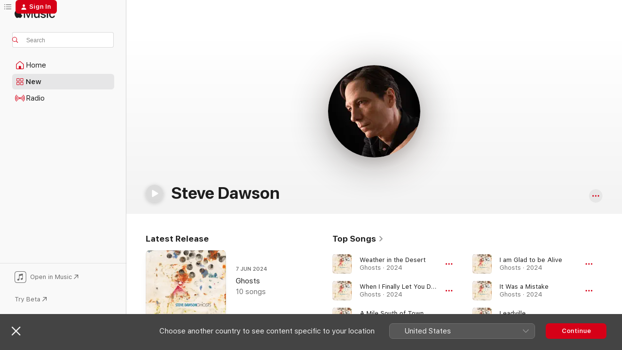

--- FILE ---
content_type: text/html
request_url: https://music.apple.com/gb/artist/steve-dawson/72854320
body_size: 27265
content:
<!DOCTYPE html>
<html dir="ltr" lang="en-GB">
    <head>
        <!-- prettier-ignore -->
        <meta charset="utf-8">
        <!-- prettier-ignore -->
        <meta http-equiv="X-UA-Compatible" content="IE=edge">
        <!-- prettier-ignore -->
        <meta
            name="viewport"
            content="width=device-width,initial-scale=1,interactive-widget=resizes-content"
        >
        <!-- prettier-ignore -->
        <meta name="applicable-device" content="pc,mobile">
        <!-- prettier-ignore -->
        <meta name="referrer" content="strict-origin">
        <!-- prettier-ignore -->
        <link
            rel="apple-touch-icon"
            sizes="180x180"
            href="/assets/favicon/favicon-180.png"
        >
        <!-- prettier-ignore -->
        <link
            rel="icon"
            type="image/png"
            sizes="32x32"
            href="/assets/favicon/favicon-32.png"
        >
        <!-- prettier-ignore -->
        <link
            rel="icon"
            type="image/png"
            sizes="16x16"
            href="/assets/favicon/favicon-16.png"
        >
        <!-- prettier-ignore -->
        <link
            rel="mask-icon"
            href="/assets/favicon/favicon.svg"
            color="#fa233b"
        >
        <!-- prettier-ignore -->
        <link rel="manifest" href="/manifest.json">

        <title>‎Steve Dawson - Apple Music</title><!-- HEAD_svelte-1cypuwr_START --><link rel="preconnect" href="//www.apple.com/wss/fonts" crossorigin="anonymous"><link rel="stylesheet" href="//www.apple.com/wss/fonts?families=SF+Pro,v4%7CSF+Pro+Icons,v1&amp;display=swap" type="text/css" referrerpolicy="strict-origin-when-cross-origin"><!-- HEAD_svelte-1cypuwr_END --><!-- HEAD_svelte-1dn0qnz_START -->    <meta name="description" content="Listen to music by Steve Dawson on Apple Music. Find top songs and albums by Steve Dawson, including Weather in the Desert, When I Finally Let You Down and more."> <meta name="keywords" content="listen, Steve Dawson, music, songs, Singer/Songwriter, apple music"> <link rel="canonical" href="https://music.apple.com/gb/artist/steve-dawson/72854320">     <meta name="al:ios:app_store_id" content="1108187390"> <meta name="al:ios:app_name" content="Apple Music"> <meta name="apple:content_id" content="72854320"> <meta name="apple:title" content="Steve Dawson"> <meta name="apple:description" content="Listen to music by Steve Dawson on Apple Music. Find top songs and albums by Steve Dawson, including Weather in the Desert, When I Finally Let You Down and more.">   <meta property="og:title" content="Steve Dawson on Apple Music"> <meta property="og:description" content="Listen to music by Steve Dawson on Apple Music."> <meta property="og:site_name" content="Apple Music - Web Player"> <meta property="og:url" content="https://music.apple.com/gb/artist/steve-dawson/72854320"> <meta property="og:image" content="https://is1-ssl.mzstatic.com/image/thumb/Music116/v4/2f/7d/c9/2f7dc935-7d8a-191c-bdc7-bde62601c38b/pr_source.png/1200x630cw.png"> <meta property="og:image:secure_url" content="https://is1-ssl.mzstatic.com/image/thumb/Music116/v4/2f/7d/c9/2f7dc935-7d8a-191c-bdc7-bde62601c38b/pr_source.png/1200x630cw.png"> <meta property="og:image:alt" content="Steve Dawson on Apple Music"> <meta property="og:image:width" content="1200"> <meta property="og:image:height" content="630"> <meta property="og:image:type" content="image/png"> <meta property="og:type" content="music.musician"> <meta property="og:locale" content="en_GB">        <meta name="twitter:title" content="Steve Dawson on Apple Music"> <meta name="twitter:description" content="Listen to music by Steve Dawson on Apple Music."> <meta name="twitter:site" content="@AppleMusic"> <meta name="twitter:image" content="https://is1-ssl.mzstatic.com/image/thumb/Music116/v4/2f/7d/c9/2f7dc935-7d8a-191c-bdc7-bde62601c38b/pr_source.png/1200x630cw.png"> <meta name="twitter:image:alt" content="Steve Dawson on Apple Music"> <meta name="twitter:card" content="summary_large_image">     <!-- HTML_TAG_START -->
                <script id=schema:music-group type="application/ld+json">
                    {"@context":"http://schema.org","@type":"MusicGroup","name":"Steve Dawson","description":"Listen to music by Steve Dawson on Apple Music. Find top songs and albums by Steve Dawson, including Weather in the Desert, When I Finally Let You Down and more.","image":"https://is1-ssl.mzstatic.com/image/thumb/Music116/v4/2f/7d/c9/2f7dc935-7d8a-191c-bdc7-bde62601c38b/pr_source.png/486x486bb.png","genre":["Singer/Songwriter"],"tracks":[{"@type":"MusicRecording","name":"Weather in the Desert","duration":"PT6M35S","url":"https://music.apple.com/gb/song/weather-in-the-desert/1735813423","offers":{"@type":"Offer","category":"free","price":0},"audio":{"@type":"AudioObject","potentialAction":{"@type":"ListenAction","expectsAcceptanceOf":{"@type":"Offer","category":"free"},"target":{"@type":"EntryPoint","actionPlatform":"https://music.apple.com/gb/song/weather-in-the-desert/1735813423"}},"name":"Weather in the Desert","contentUrl":"https://audio-ssl.itunes.apple.com/itunes-assets/AudioPreview112/v4/3b/0c/74/3b0c7470-e978-7252-794d-f6a967c12cc3/mzaf_13428034188301340655.plus.aac.ep.m4a","duration":"PT6M35S","uploadDate":"2024-06-07","thumbnailUrl":"https://is1-ssl.mzstatic.com/image/thumb/Music221/v4/a0/08/37/a0083711-7257-c442-2566-e03c320ce7a3/198391560354.jpg/1200x630cw.png"}},{"@type":"MusicRecording","name":"When I Finally Let You Down","duration":"PT6M4S","url":"https://music.apple.com/gb/song/when-i-finally-let-you-down/1735813420","offers":{"@type":"Offer","category":"free","price":0},"audio":{"@type":"AudioObject","potentialAction":{"@type":"ListenAction","expectsAcceptanceOf":{"@type":"Offer","category":"free"},"target":{"@type":"EntryPoint","actionPlatform":"https://music.apple.com/gb/song/when-i-finally-let-you-down/1735813420"}},"name":"When I Finally Let You Down","contentUrl":"https://audio-ssl.itunes.apple.com/itunes-assets/AudioPreview112/v4/e1/c0/7c/e1c07c71-f1cf-88bf-54ec-f126c9037479/mzaf_9879950426745350738.plus.aac.ep.m4a","duration":"PT6M4S","uploadDate":"2024-06-07","thumbnailUrl":"https://is1-ssl.mzstatic.com/image/thumb/Music221/v4/a0/08/37/a0083711-7257-c442-2566-e03c320ce7a3/198391560354.jpg/1200x630cw.png"}},{"@type":"MusicRecording","name":"A Mile South of Town","duration":"PT3M53S","url":"https://music.apple.com/gb/song/a-mile-south-of-town/1735813401","offers":{"@type":"Offer","category":"free","price":0},"audio":{"@type":"AudioObject","potentialAction":{"@type":"ListenAction","expectsAcceptanceOf":{"@type":"Offer","category":"free"},"target":{"@type":"EntryPoint","actionPlatform":"https://music.apple.com/gb/song/a-mile-south-of-town/1735813401"}},"name":"A Mile South of Town","contentUrl":"https://audio-ssl.itunes.apple.com/itunes-assets/AudioPreview122/v4/d1/c7/fd/d1c7fd7f-be88-897e-95bc-35e25a994b01/mzaf_18039298668248607178.plus.aac.ep.m4a","duration":"PT3M53S","uploadDate":"2024-06-07","thumbnailUrl":"https://is1-ssl.mzstatic.com/image/thumb/Music221/v4/a0/08/37/a0083711-7257-c442-2566-e03c320ce7a3/198391560354.jpg/1200x630cw.png"}},{"@type":"MusicRecording","name":"I am Glad to be Alive","duration":"PT3M40S","url":"https://music.apple.com/gb/song/i-am-glad-to-be-alive/1735813124","offers":{"@type":"Offer","category":"free","price":0},"audio":{"@type":"AudioObject","potentialAction":{"@type":"ListenAction","expectsAcceptanceOf":{"@type":"Offer","category":"free"},"target":{"@type":"EntryPoint","actionPlatform":"https://music.apple.com/gb/song/i-am-glad-to-be-alive/1735813124"}},"name":"I am Glad to be Alive","contentUrl":"https://audio-ssl.itunes.apple.com/itunes-assets/AudioPreview122/v4/ff/d8/18/ffd8189f-618b-1ff6-48db-5e996c51b082/mzaf_13188732178421177966.plus.aac.ep.m4a","duration":"PT3M40S","uploadDate":"2024-06-07","thumbnailUrl":"https://is1-ssl.mzstatic.com/image/thumb/Music221/v4/a0/08/37/a0083711-7257-c442-2566-e03c320ce7a3/198391560354.jpg/1200x630cw.png"}},{"@type":"MusicRecording","name":"It Was a Mistake","duration":"PT3M39S","url":"https://music.apple.com/gb/song/it-was-a-mistake/1735813114","offers":{"@type":"Offer","category":"free","price":0},"audio":{"@type":"AudioObject","potentialAction":{"@type":"ListenAction","expectsAcceptanceOf":{"@type":"Offer","category":"free"},"target":{"@type":"EntryPoint","actionPlatform":"https://music.apple.com/gb/song/it-was-a-mistake/1735813114"}},"name":"It Was a Mistake","contentUrl":"https://audio-ssl.itunes.apple.com/itunes-assets/AudioPreview112/v4/20/b5/7e/20b57ee0-07e1-acf9-9f97-6670ee767d29/mzaf_4966160314089709099.plus.aac.ep.m4a","duration":"PT3M39S","uploadDate":"2024-06-07","thumbnailUrl":"https://is1-ssl.mzstatic.com/image/thumb/Music221/v4/a0/08/37/a0083711-7257-c442-2566-e03c320ce7a3/198391560354.jpg/1200x630cw.png"}},{"@type":"MusicRecording","name":"Leadville","duration":"PT3M45S","url":"https://music.apple.com/gb/song/leadville/1735813105","offers":{"@type":"Offer","category":"free","price":0},"audio":{"@type":"AudioObject","potentialAction":{"@type":"ListenAction","expectsAcceptanceOf":{"@type":"Offer","category":"free"},"target":{"@type":"EntryPoint","actionPlatform":"https://music.apple.com/gb/song/leadville/1735813105"}},"name":"Leadville","contentUrl":"https://audio-ssl.itunes.apple.com/itunes-assets/AudioPreview122/v4/34/44/39/34443915-1826-3533-e62a-ddad35f04007/mzaf_15337667963584824025.plus.aac.ep.m4a","duration":"PT3M45S","uploadDate":"2024-06-07","thumbnailUrl":"https://is1-ssl.mzstatic.com/image/thumb/Music221/v4/a0/08/37/a0083711-7257-c442-2566-e03c320ce7a3/198391560354.jpg/1200x630cw.png"}},{"@type":"MusicRecording","name":"Sooner Than Expected","duration":"PT3M22S","url":"https://music.apple.com/gb/song/sooner-than-expected/1735813097","offers":{"@type":"Offer","category":"free","price":0},"audio":{"@type":"AudioObject","potentialAction":{"@type":"ListenAction","expectsAcceptanceOf":{"@type":"Offer","category":"free"},"target":{"@type":"EntryPoint","actionPlatform":"https://music.apple.com/gb/song/sooner-than-expected/1735813097"}},"name":"Sooner Than Expected","contentUrl":"https://audio-ssl.itunes.apple.com/itunes-assets/AudioPreview122/v4/ac/51/de/ac51de23-f9bd-763b-73e5-c16fc2fa985b/mzaf_10767623551098603772.plus.aac.ep.m4a","duration":"PT3M22S","uploadDate":"2024-06-07","thumbnailUrl":"https://is1-ssl.mzstatic.com/image/thumb/Music221/v4/a0/08/37/a0083711-7257-c442-2566-e03c320ce7a3/198391560354.jpg/1200x630cw.png"}},{"@type":"MusicRecording","name":"Walking Cane","duration":"PT4M50S","url":"https://music.apple.com/gb/song/walking-cane/1735812907","offers":{"@type":"Offer","category":"free","price":0},"audio":{"@type":"AudioObject","potentialAction":{"@type":"ListenAction","expectsAcceptanceOf":{"@type":"Offer","category":"free"},"target":{"@type":"EntryPoint","actionPlatform":"https://music.apple.com/gb/song/walking-cane/1735812907"}},"name":"Walking Cane","contentUrl":"https://audio-ssl.itunes.apple.com/itunes-assets/AudioPreview122/v4/3e/68/92/3e6892f2-fe94-099e-4c66-661aa41e5d21/mzaf_9768098436318896316.plus.aac.ep.m4a","duration":"PT4M50S","uploadDate":"2024-06-07","thumbnailUrl":"https://is1-ssl.mzstatic.com/image/thumb/Music221/v4/a0/08/37/a0083711-7257-c442-2566-e03c320ce7a3/198391560354.jpg/1200x630cw.png"}},{"@type":"MusicRecording","name":"Oh, California","duration":"PT3M6S","url":"https://music.apple.com/gb/song/oh-california/1735812892","offers":{"@type":"Offer","category":"free","price":0},"audio":{"@type":"AudioObject","potentialAction":{"@type":"ListenAction","expectsAcceptanceOf":{"@type":"Offer","category":"free"},"target":{"@type":"EntryPoint","actionPlatform":"https://music.apple.com/gb/song/oh-california/1735812892"}},"name":"Oh, California","contentUrl":"https://audio-ssl.itunes.apple.com/itunes-assets/AudioPreview112/v4/3d/69/96/3d69965e-27b1-f4b8-c301-9b64e9e1ef38/mzaf_11935895849636340708.plus.aac.ep.m4a","duration":"PT3M6S","uploadDate":"2024-05-17","thumbnailUrl":"https://is1-ssl.mzstatic.com/image/thumb/Music221/v4/a0/08/37/a0083711-7257-c442-2566-e03c320ce7a3/198391560354.jpg/1200x630cw.png"}},{"@type":"MusicRecording","name":"Time To Let Some Light In","duration":"PT2M45S","url":"https://music.apple.com/gb/song/time-to-let-some-light-in/1735810281","offers":{"@type":"Offer","category":"free","price":0},"audio":{"@type":"AudioObject","potentialAction":{"@type":"ListenAction","expectsAcceptanceOf":{"@type":"Offer","category":"free"},"target":{"@type":"EntryPoint","actionPlatform":"https://music.apple.com/gb/song/time-to-let-some-light-in/1735810281"}},"name":"Time To Let Some Light In","contentUrl":"https://audio-ssl.itunes.apple.com/itunes-assets/AudioPreview112/v4/f2/bd/b5/f2bdb5ad-20e4-1787-3351-3eb2f56c4d5f/mzaf_4545377848611042017.plus.aac.ep.m4a","duration":"PT2M45S","uploadDate":"2024-04-19","thumbnailUrl":"https://is1-ssl.mzstatic.com/image/thumb/Music122/v4/e6/68/61/e66861e7-4d9e-2010-da82-c7627bfb6575/198391492815.jpg/1200x630cw.png"}},{"@type":"MusicRecording","name":"Heart Like a Brick","duration":"PT2M20S","url":"https://music.apple.com/gb/song/heart-like-a-brick/1633130925","offers":{"@type":"Offer","category":"free","price":0},"audio":{"@type":"AudioObject","potentialAction":{"@type":"ListenAction","expectsAcceptanceOf":{"@type":"Offer","category":"free"},"target":{"@type":"EntryPoint","actionPlatform":"https://music.apple.com/gb/song/heart-like-a-brick/1633130925"}},"name":"Heart Like a Brick","contentUrl":"https://audio-ssl.itunes.apple.com/itunes-assets/AudioPreview122/v4/25/43/a0/2543a0d8-7c1b-d629-4d99-7d928b59ee77/mzaf_1977677987106004572.plus.aac.p.m4a","duration":"PT2M20S","uploadDate":"2022-08-31","thumbnailUrl":"https://is1-ssl.mzstatic.com/image/thumb/Music122/v4/0f/9b/2e/0f9b2e48-8747-2f1c-06c1-b17127e58d52/825576581421.jpg/1200x630cw.png"}},{"@type":"MusicRecording","name":"A World Without You","duration":"PT3M29S","url":"https://music.apple.com/gb/song/a-world-without-you/1593361904","offers":{"@type":"Offer","category":"free","price":0},"audio":{"@type":"AudioObject","potentialAction":{"@type":"ListenAction","expectsAcceptanceOf":{"@type":"Offer","category":"free"},"target":{"@type":"EntryPoint","actionPlatform":"https://music.apple.com/gb/song/a-world-without-you/1593361904"}},"name":"A World Without You","contentUrl":"https://audio-ssl.itunes.apple.com/itunes-assets/AudioPreview126/v4/a5/c9/e6/a5c9e60c-e2b5-eba7-5e4f-fb2f0e85ed39/mzaf_8654212380785478443.plus.aac.ep.m4a","duration":"PT3M29S","uploadDate":"2022-01-21","thumbnailUrl":"https://is1-ssl.mzstatic.com/image/thumb/Music126/v4/d8/b8/e5/d8b8e530-46e7-ab9f-d304-fc83de92120c/196292738568.jpg/1200x630cw.png"}},{"@type":"MusicRecording","name":"At the Bottom of a Canyon in the Branches of a Tree","duration":"PT3M36S","url":"https://music.apple.com/gb/song/at-the-bottom-of-a-canyon-in-the-branches-of-a-tree/1564909592","offers":{"@type":"Offer","category":"free","price":0},"audio":{"@type":"AudioObject","potentialAction":{"@type":"ListenAction","expectsAcceptanceOf":{"@type":"Offer","category":"free"},"target":{"@type":"EntryPoint","actionPlatform":"https://music.apple.com/gb/song/at-the-bottom-of-a-canyon-in-the-branches-of-a-tree/1564909592"}},"name":"At the Bottom of a Canyon in the Branches of a Tree","contentUrl":"https://audio-ssl.itunes.apple.com/itunes-assets/AudioPreview125/v4/6d/7e/9a/6d7e9ab2-3dcf-42c1-07cd-388db5818243/mzaf_8550044855668665496.plus.aac.ep.m4a","duration":"PT3M36S","uploadDate":"2021-07-16","thumbnailUrl":"https://is1-ssl.mzstatic.com/image/thumb/Music125/v4/9d/e6/b0/9de6b02c-e025-f7f2-0e1a-4cd02afc761e/196006546311.jpg/1200x630cw.png"}},{"@type":"MusicRecording","name":"Time to Remember","duration":"PT3M56S","url":"https://music.apple.com/gb/song/time-to-remember/1564909142","offers":{"@type":"Offer","category":"free","price":0},"audio":{"@type":"AudioObject","potentialAction":{"@type":"ListenAction","expectsAcceptanceOf":{"@type":"Offer","category":"free"},"target":{"@type":"EntryPoint","actionPlatform":"https://music.apple.com/gb/song/time-to-remember/1564909142"}},"name":"Time to Remember","contentUrl":"https://audio-ssl.itunes.apple.com/itunes-assets/AudioPreview125/v4/68/7c/21/687c21d8-ae9d-a1d1-cde2-6a3d27636e99/mzaf_7116136206019097119.plus.aac.ep.m4a","duration":"PT3M56S","uploadDate":"2021-07-16","thumbnailUrl":"https://is1-ssl.mzstatic.com/image/thumb/Music125/v4/9d/e6/b0/9de6b02c-e025-f7f2-0e1a-4cd02afc761e/196006546311.jpg/1200x630cw.png"}},{"@type":"MusicRecording","name":"I Will Never Stop Being Sorry","duration":"PT2M50S","url":"https://music.apple.com/gb/song/i-will-never-stop-being-sorry/1564909134","offers":{"@type":"Offer","category":"free","price":0},"audio":{"@type":"AudioObject","potentialAction":{"@type":"ListenAction","expectsAcceptanceOf":{"@type":"Offer","category":"free"},"target":{"@type":"EntryPoint","actionPlatform":"https://music.apple.com/gb/song/i-will-never-stop-being-sorry/1564909134"}},"name":"I Will Never Stop Being Sorry","contentUrl":"https://audio-ssl.itunes.apple.com/itunes-assets/AudioPreview125/v4/67/80/42/67804262-e85b-41d4-1f03-09040ca6ccc8/mzaf_10459578359457526531.plus.aac.ep.m4a","duration":"PT2M50S","uploadDate":"2021-07-16","thumbnailUrl":"https://is1-ssl.mzstatic.com/image/thumb/Music125/v4/9d/e6/b0/9de6b02c-e025-f7f2-0e1a-4cd02afc761e/196006546311.jpg/1200x630cw.png"}},{"@type":"MusicRecording","name":"Above the Falls","duration":"PT1M11S","url":"https://music.apple.com/gb/song/above-the-falls/1564909129","offers":{"@type":"Offer","category":"free","price":0},"audio":{"@type":"AudioObject","potentialAction":{"@type":"ListenAction","expectsAcceptanceOf":{"@type":"Offer","category":"free"},"target":{"@type":"EntryPoint","actionPlatform":"https://music.apple.com/gb/song/above-the-falls/1564909129"}},"name":"Above the Falls","contentUrl":"https://audio-ssl.itunes.apple.com/itunes-assets/AudioPreview125/v4/3f/2c/67/3f2c67b8-244e-acdf-dab6-821e66fa128b/mzaf_17455237126677599269.plus.aac.p.m4a","duration":"PT1M11S","uploadDate":"2021-07-16","thumbnailUrl":"https://is1-ssl.mzstatic.com/image/thumb/Music125/v4/9d/e6/b0/9de6b02c-e025-f7f2-0e1a-4cd02afc761e/196006546311.jpg/1200x630cw.png"}},{"@type":"MusicRecording","name":"Beautiful Mathematics","duration":"PT5M3S","url":"https://music.apple.com/gb/song/beautiful-mathematics/1564909120","offers":{"@type":"Offer","category":"free","price":0},"audio":{"@type":"AudioObject","potentialAction":{"@type":"ListenAction","expectsAcceptanceOf":{"@type":"Offer","category":"free"},"target":{"@type":"EntryPoint","actionPlatform":"https://music.apple.com/gb/song/beautiful-mathematics/1564909120"}},"name":"Beautiful Mathematics","contentUrl":"https://audio-ssl.itunes.apple.com/itunes-assets/AudioPreview125/v4/65/4a/b4/654ab4f9-a9a7-5bd1-650a-c7d30f84ba65/mzaf_14616544586250698798.plus.aac.ep.m4a","duration":"PT5M3S","uploadDate":"2021-07-16","thumbnailUrl":"https://is1-ssl.mzstatic.com/image/thumb/Music125/v4/9d/e6/b0/9de6b02c-e025-f7f2-0e1a-4cd02afc761e/196006546311.jpg/1200x630cw.png"}},{"@type":"MusicRecording","name":"She Knew","duration":"PT3M11S","url":"https://music.apple.com/gb/song/she-knew/1564908352","offers":{"@type":"Offer","category":"free","price":0},"audio":{"@type":"AudioObject","potentialAction":{"@type":"ListenAction","expectsAcceptanceOf":{"@type":"Offer","category":"free"},"target":{"@type":"EntryPoint","actionPlatform":"https://music.apple.com/gb/song/she-knew/1564908352"}},"name":"She Knew","contentUrl":"https://audio-ssl.itunes.apple.com/itunes-assets/AudioPreview125/v4/30/f4/f7/30f4f7ae-25a9-3470-44be-3b66d25ad4a4/mzaf_12875749674393183656.plus.aac.ep.m4a","duration":"PT3M11S","uploadDate":"2021-07-16","thumbnailUrl":"https://is1-ssl.mzstatic.com/image/thumb/Music125/v4/9d/e6/b0/9de6b02c-e025-f7f2-0e1a-4cd02afc761e/196006546311.jpg/1200x630cw.png"}},{"@type":"MusicRecording","name":"The Spaces in Between","duration":"PT1M56S","url":"https://music.apple.com/gb/song/the-spaces-in-between/1564908336","offers":{"@type":"Offer","category":"free","price":0},"audio":{"@type":"AudioObject","potentialAction":{"@type":"ListenAction","expectsAcceptanceOf":{"@type":"Offer","category":"free"},"target":{"@type":"EntryPoint","actionPlatform":"https://music.apple.com/gb/song/the-spaces-in-between/1564908336"}},"name":"The Spaces in Between","contentUrl":"https://audio-ssl.itunes.apple.com/itunes-assets/AudioPreview125/v4/b9/64/e0/b964e0a0-ff97-7e46-db45-e744d1a34d02/mzaf_240987715528210321.plus.aac.p.m4a","duration":"PT1M56S","uploadDate":"2021-07-16","thumbnailUrl":"https://is1-ssl.mzstatic.com/image/thumb/Music125/v4/9d/e6/b0/9de6b02c-e025-f7f2-0e1a-4cd02afc761e/196006546311.jpg/1200x630cw.png"}},{"@type":"MusicRecording","name":"Forgiveness is Nothing Like I Though It Would Be","duration":"PT3M36S","url":"https://music.apple.com/gb/song/forgiveness-is-nothing-like-i-though-it-would-be/1564907885","offers":{"@type":"Offer","category":"free","price":0},"audio":{"@type":"AudioObject","potentialAction":{"@type":"ListenAction","expectsAcceptanceOf":{"@type":"Offer","category":"free"},"target":{"@type":"EntryPoint","actionPlatform":"https://music.apple.com/gb/song/forgiveness-is-nothing-like-i-though-it-would-be/1564907885"}},"name":"Forgiveness is Nothing Like I Though It Would Be","contentUrl":"https://audio-ssl.itunes.apple.com/itunes-assets/AudioPreview125/v4/77/d9/99/77d999a1-86bb-5e51-151e-8568de637bb1/mzaf_10603332777669624346.plus.aac.ep.m4a","duration":"PT3M36S","uploadDate":"2021-07-16","thumbnailUrl":"https://is1-ssl.mzstatic.com/image/thumb/Music125/v4/9d/e6/b0/9de6b02c-e025-f7f2-0e1a-4cd02afc761e/196006546311.jpg/1200x630cw.png"}},{"@type":"MusicRecording","name":"This is All There Is","duration":"PT2M37S","url":"https://music.apple.com/gb/song/this-is-all-there-is/1564907874","offers":{"@type":"Offer","category":"free","price":0},"audio":{"@type":"AudioObject","potentialAction":{"@type":"ListenAction","expectsAcceptanceOf":{"@type":"Offer","category":"free"},"target":{"@type":"EntryPoint","actionPlatform":"https://music.apple.com/gb/song/this-is-all-there-is/1564907874"}},"name":"This is All There Is","contentUrl":"https://audio-ssl.itunes.apple.com/itunes-assets/AudioPreview125/v4/1b/4f/0b/1b4f0bbc-c774-b733-2566-90c5be294dbd/mzaf_17760215097934676006.plus.aac.ep.m4a","duration":"PT2M37S","uploadDate":"2021-07-16","thumbnailUrl":"https://is1-ssl.mzstatic.com/image/thumb/Music125/v4/9d/e6/b0/9de6b02c-e025-f7f2-0e1a-4cd02afc761e/196006546311.jpg/1200x630cw.png"}},{"@type":"MusicRecording","name":"Hard Time Friend","duration":"PT4M55S","url":"https://music.apple.com/gb/song/hard-time-friend/1564908362","offers":{"@type":"Offer","category":"free","price":0},"audio":{"@type":"AudioObject","potentialAction":{"@type":"ListenAction","expectsAcceptanceOf":{"@type":"Offer","category":"free"},"target":{"@type":"EntryPoint","actionPlatform":"https://music.apple.com/gb/song/hard-time-friend/1564908362"}},"name":"Hard Time Friend","contentUrl":"https://audio-ssl.itunes.apple.com/itunes-assets/AudioPreview125/v4/58/32/44/5832447b-3007-432e-3629-d1165433db34/mzaf_7174453521630008057.plus.aac.ep.m4a","duration":"PT4M55S","uploadDate":"2021-05-28","thumbnailUrl":"https://is1-ssl.mzstatic.com/image/thumb/Music125/v4/9d/e6/b0/9de6b02c-e025-f7f2-0e1a-4cd02afc761e/196006546311.jpg/1200x630cw.png"}},{"@type":"MusicRecording","name":"22 Rubber Bands","duration":"PT3M59S","url":"https://music.apple.com/gb/song/22-rubber-bands/1558637643","offers":{"@type":"Offer","category":"free","price":0},"audio":{"@type":"AudioObject","potentialAction":{"@type":"ListenAction","expectsAcceptanceOf":{"@type":"Offer","category":"free"},"target":{"@type":"EntryPoint","actionPlatform":"https://music.apple.com/gb/song/22-rubber-bands/1558637643"}},"name":"22 Rubber Bands","contentUrl":"https://audio-ssl.itunes.apple.com/itunes-assets/AudioPreview124/v4/45/39/59/4539597b-96f7-158d-d493-2448e9c06e4a/mzaf_11139790407900699942.plus.aac.ep.m4a","duration":"PT3M59S","uploadDate":"2021-04-23","thumbnailUrl":"https://is1-ssl.mzstatic.com/image/thumb/Music124/v4/51/bd/4c/51bd4c49-abe7-22e6-cdbc-d49750472f2a/196006263195.jpg/1200x630cw.png"}},{"@type":"MusicRecording","name":"It's Not What You Think","duration":"PT4M32S","url":"https://music.apple.com/gb/song/its-not-what-you-think/1593427579","offers":{"@type":"Offer","category":"free","price":0},"audio":{"@type":"AudioObject","potentialAction":{"@type":"ListenAction","expectsAcceptanceOf":{"@type":"Offer","category":"free"},"target":{"@type":"EntryPoint","actionPlatform":"https://music.apple.com/gb/song/its-not-what-you-think/1593427579"}},"name":"It's Not What You Think","contentUrl":"https://audio-ssl.itunes.apple.com/itunes-assets/AudioPreview126/v4/fd/98/54/fd98541a-628f-1f7e-c46a-c197ec2fdf8d/mzaf_13932091700918577742.plus.aac.ep.m4a","duration":"PT4M32S","uploadDate":"2020-05-08","thumbnailUrl":"https://is1-ssl.mzstatic.com/image/thumb/Music126/v4/3d/2b/68/3d2b6871-6aef-d8e5-d3aa-96cb1498096a/755491158173.jpg/1200x630cw.png"}}],"albums":[{"@type":"MusicAlbum","image":"https://is1-ssl.mzstatic.com/image/thumb/Music221/v4/a0/08/37/a0083711-7257-c442-2566-e03c320ce7a3/198391560354.jpg/486x486bb.png","url":"https://music.apple.com/gb/album/ghosts/1735812608","name":"Ghosts","byArtist":{"@type":"MusicGroup","url":"https://music.apple.com/gb/artist/steve-dawson/72854320","name":"Steve Dawson"}},{"@type":"MusicAlbum","image":"https://is1-ssl.mzstatic.com/image/thumb/Music126/v4/3d/2b/68/3d2b6871-6aef-d8e5-d3aa-96cb1498096a/755491158173.jpg/486x486bb.png","url":"https://music.apple.com/gb/album/last-flight-out/1593427566","name":"Last Flight Out","byArtist":{"@type":"MusicGroup","url":"https://music.apple.com/gb/artist/steve-dawson/72854320","name":"Steve Dawson"}},{"@type":"MusicAlbum","image":"https://is1-ssl.mzstatic.com/image/thumb/Music5/v4/cb/80/d2/cb80d2dc-b062-6a40-679b-c475c097f839/700261407005.jpg/486x486bb.png","url":"https://music.apple.com/gb/album/funeral-bonsai-wedding/903598439","name":"Funeral Bonsai Wedding","byArtist":{"@type":"MusicGroup","url":"https://music.apple.com/gb/artist/steve-dawson/72854320","name":"Steve Dawson"}},{"@type":"MusicAlbum","image":"https://is1-ssl.mzstatic.com/image/thumb/Music/v4/79/89/21/7989217c-afcb-f032-f365-2a573d2742ce/722560104423.jpg/486x486bb.png","url":"https://music.apple.com/gb/album/i-will-miss-the-trumpets-and-the-drums/775256597","name":"I Will Miss the Trumpets and the Drums","byArtist":{"@type":"MusicGroup","url":"https://music.apple.com/gb/artist/steve-dawson/72854320","name":"Steve Dawson"}},{"@type":"MusicAlbum","image":"https://is1-ssl.mzstatic.com/image/thumb/Music6/v4/77/29/59/772959da-f16c-fc1b-5bae-5416c03b2ab4/722560103129.jpg/486x486bb.png","url":"https://music.apple.com/gb/album/sweet-is-the-anchor/727228058","name":"Sweet Is the Anchor","byArtist":{"@type":"MusicGroup","url":"https://music.apple.com/gb/artist/steve-dawson/72854320","name":"Steve Dawson"}},{"@type":"MusicAlbum","image":"https://is1-ssl.mzstatic.com/image/thumb/Music/v4/c8/71/ef/c871ef72-071c-27f6-2e69-d60220658b39/845350096866.jpg/486x486bb.png","url":"https://music.apple.com/gb/album/duets/649021622","name":"Duets","byArtist":{"@type":"MusicGroup","url":"https://music.apple.com/gb/artist/steve-dawson/72854320","name":"Steve Dawson"}}],"url":"https://music.apple.com/gb/artist/steve-dawson/72854320","potentialAction":{"@type":"ListenAction","expectsAcceptanceOf":{"@type":"Offer","category":"free"},"target":{"@type":"EntryPoint","actionPlatform":"https://music.apple.com/gb/artist/steve-dawson/72854320"}}}
                </script>
                <!-- HTML_TAG_END -->    <!-- HEAD_svelte-1dn0qnz_END -->
      <script type="module" crossorigin src="/assets/index~77561b5388.js"></script>
      <link rel="stylesheet" href="/assets/index~95276f17a2.css">
      <script type="module">import.meta.url;import("_").catch(()=>1);async function* g(){};window.__vite_is_modern_browser=true;</script>
      <script type="module">!function(){if(window.__vite_is_modern_browser)return;console.warn("vite: loading legacy chunks, syntax error above and the same error below should be ignored");var e=document.getElementById("vite-legacy-polyfill"),n=document.createElement("script");n.src=e.src,n.onload=function(){System.import(document.getElementById('vite-legacy-entry').getAttribute('data-src'))},document.body.appendChild(n)}();</script>
    </head>
    <body>
        <script src="/assets/focus-visible/focus-visible.min.js"></script>
        
        <script
            async
            src="/includes/js-cdn/musickit/v3/amp/musickit.js"
        ></script>
        <script
            type="module"
            async
            src="/includes/js-cdn/musickit/v3/components/musickit-components/musickit-components.esm.js"
        ></script>
        <script
            nomodule
            async
            src="/includes/js-cdn/musickit/v3/components/musickit-components/musickit-components.js"
        ></script>
        <svg style="display: none" xmlns="http://www.w3.org/2000/svg">
            <symbol id="play-circle-fill" viewBox="0 0 60 60">
                <path
                    class="icon-circle-fill__circle"
                    fill="var(--iconCircleFillBG, transparent)"
                    d="M30 60c16.411 0 30-13.617 30-30C60 13.588 46.382 0 29.971 0 13.588 0 .001 13.588.001 30c0 16.383 13.617 30 30 30Z"
                />
                <path
                    fill="var(--iconFillArrow, var(--keyColor, black))"
                    d="M24.411 41.853c-1.41.853-3.028.177-3.028-1.294V19.47c0-1.44 1.735-2.058 3.028-1.294l17.265 10.235a1.89 1.89 0 0 1 0 3.265L24.411 41.853Z"
                />
            </symbol>
        </svg>
        <div class="body-container">
              <div class="app-container svelte-t3vj1e" data-testid="app-container">   <div class="header svelte-rjjbqs" data-testid="header"><nav data-testid="navigation" class="navigation svelte-13li0vp"><div class="navigation__header svelte-13li0vp"><div data-testid="logo" class="logo svelte-1o7dz8w"> <a aria-label="Apple Music" role="img" href="https://music.apple.com/gb/home" class="svelte-1o7dz8w"><svg height="20" viewBox="0 0 83 20" width="83" xmlns="http://www.w3.org/2000/svg" class="logo" aria-hidden="true"><path d="M34.752 19.746V6.243h-.088l-5.433 13.503h-2.074L21.711 6.243h-.087v13.503h-2.548V1.399h3.235l5.833 14.621h.1l5.82-14.62h3.248v18.347h-2.56zm16.649 0h-2.586v-2.263h-.062c-.725 1.602-2.061 2.504-4.072 2.504-2.86 0-4.61-1.894-4.61-4.958V6.37h2.698v8.125c0 2.034.95 3.127 2.81 3.127 1.95 0 3.124-1.373 3.124-3.458V6.37H51.4v13.376zm7.394-13.618c3.06 0 5.046 1.73 5.134 4.196h-2.536c-.15-1.296-1.087-2.11-2.598-2.11-1.462 0-2.436.724-2.436 1.793 0 .839.6 1.41 2.023 1.741l2.136.496c2.686.636 3.71 1.704 3.71 3.636 0 2.442-2.236 4.12-5.333 4.12-3.285 0-5.26-1.64-5.509-4.183h2.673c.25 1.398 1.187 2.085 2.836 2.085 1.623 0 2.623-.687 2.623-1.78 0-.865-.487-1.373-1.924-1.704l-2.136-.508c-2.498-.585-3.735-1.806-3.735-3.75 0-2.391 2.049-4.032 5.072-4.032zM66.1 2.836c0-.878.7-1.577 1.561-1.577.862 0 1.55.7 1.55 1.577 0 .864-.688 1.576-1.55 1.576a1.573 1.573 0 0 1-1.56-1.576zm.212 3.534h2.698v13.376h-2.698zm14.089 4.603c-.275-1.424-1.324-2.556-3.085-2.556-2.086 0-3.46 1.767-3.46 4.64 0 2.938 1.386 4.642 3.485 4.642 1.66 0 2.748-.928 3.06-2.48H83C82.713 18.067 80.477 20 77.317 20c-3.76 0-6.208-2.62-6.208-6.942 0-4.247 2.448-6.93 6.183-6.93 3.385 0 5.446 2.213 5.683 4.845h-2.573zM10.824 3.189c-.698.834-1.805 1.496-2.913 1.398-.145-1.128.41-2.33 1.036-3.065C9.644.662 10.848.05 11.835 0c.121 1.178-.336 2.33-1.01 3.19zm.999 1.619c.624.049 2.425.244 3.578 1.98-.096.074-2.137 1.272-2.113 3.79.024 3.01 2.593 4.012 2.617 4.037-.024.074-.407 1.419-1.344 2.812-.817 1.224-1.657 2.422-3.002 2.447-1.297.024-1.73-.783-3.218-.783-1.489 0-1.97.758-3.194.807-1.297.048-2.28-1.297-3.097-2.52C.368 14.908-.904 10.408.825 7.375c.84-1.516 2.377-2.47 4.034-2.495 1.273-.023 2.45.857 3.218.857.769 0 2.137-1.027 3.746-.93z"></path></svg></a>   </div> <div class="search-input-wrapper svelte-nrtdem" data-testid="search-input"><div data-testid="amp-search-input" aria-controls="search-suggestions" aria-expanded="false" aria-haspopup="listbox" aria-owns="search-suggestions" class="search-input-container svelte-rg26q6" tabindex="-1" role=""><div class="flex-container svelte-rg26q6"><form role="search" id="search-input-form" class="svelte-rg26q6"><svg height="16" width="16" viewBox="0 0 16 16" class="search-svg" aria-hidden="true"><path d="M11.87 10.835c.018.015.035.03.051.047l3.864 3.863a.735.735 0 1 1-1.04 1.04l-3.863-3.864a.744.744 0 0 1-.047-.051 6.667 6.667 0 1 1 1.035-1.035zM6.667 12a5.333 5.333 0 1 0 0-10.667 5.333 5.333 0 0 0 0 10.667z"></path></svg> <input aria-autocomplete="list" aria-multiline="false" aria-controls="search-suggestions" placeholder="Search" spellcheck="false" autocomplete="off" autocorrect="off" autocapitalize="off" type="search" class="search-input__text-field svelte-rg26q6" data-testid="search-input__text-field"></form> </div> <div data-testid="search-scope-bar"></div>   </div> </div></div> <div data-testid="navigation-content" class="navigation__content svelte-13li0vp" id="navigation" aria-hidden="false"> <div class="navigation__scrollable-container svelte-13li0vp"><div data-testid="navigation-items-primary" class="navigation-items navigation-items--primary svelte-ng61m8"> <ul class="navigation-items__list svelte-ng61m8">  <li class="navigation-item navigation-item__home svelte-1a5yt87" aria-selected="false" data-testid="navigation-item"> <a href="https://music.apple.com/gb/home" class="navigation-item__link svelte-1a5yt87" role="button" data-testid="home" aria-pressed="false"><div class="navigation-item__content svelte-zhx7t9"> <span class="navigation-item__icon svelte-zhx7t9"> <svg width="24" height="24" viewBox="0 0 24 24" xmlns="http://www.w3.org/2000/svg" aria-hidden="true"><path d="M5.93 20.16a1.94 1.94 0 0 1-1.43-.502c-.334-.335-.502-.794-.502-1.393v-7.142c0-.362.062-.688.177-.953.123-.264.326-.529.6-.75l6.145-5.157c.176-.141.344-.247.52-.318.176-.07.362-.105.564-.105.194 0 .388.035.565.105.176.07.352.177.52.318l6.146 5.158c.273.23.467.476.59.75.124.264.177.59.177.96v7.134c0 .59-.159 1.058-.503 1.393-.335.335-.811.503-1.428.503H5.929Zm12.14-1.172c.221 0 .406-.07.547-.212a.688.688 0 0 0 .22-.511v-7.142c0-.177-.026-.344-.087-.459a.97.97 0 0 0-.265-.353l-6.154-5.149a.756.756 0 0 0-.177-.115.37.37 0 0 0-.15-.035.37.37 0 0 0-.158.035l-.177.115-6.145 5.15a.982.982 0 0 0-.274.352 1.13 1.13 0 0 0-.088.468v7.133c0 .203.08.379.23.511a.744.744 0 0 0 .546.212h12.133Zm-8.323-4.7c0-.176.062-.326.177-.432a.6.6 0 0 1 .423-.159h3.315c.176 0 .326.053.432.16s.159.255.159.431v4.973H9.756v-4.973Z"></path></svg> </span> <span class="navigation-item__label svelte-zhx7t9"> Home </span> </div></a>  </li>  <li class="navigation-item navigation-item__new svelte-1a5yt87" aria-selected="false" data-testid="navigation-item"> <a href="https://music.apple.com/gb/new" class="navigation-item__link svelte-1a5yt87" role="button" data-testid="new" aria-pressed="false"><div class="navigation-item__content svelte-zhx7t9"> <span class="navigation-item__icon svelte-zhx7t9"> <svg height="24" viewBox="0 0 24 24" width="24" aria-hidden="true"><path d="M9.92 11.354c.966 0 1.453-.487 1.453-1.49v-3.4c0-1.004-.487-1.483-1.453-1.483H6.452C5.487 4.981 5 5.46 5 6.464v3.4c0 1.003.487 1.49 1.452 1.49zm7.628 0c.965 0 1.452-.487 1.452-1.49v-3.4c0-1.004-.487-1.483-1.452-1.483h-3.46c-.974 0-1.46.479-1.46 1.483v3.4c0 1.003.486 1.49 1.46 1.49zm-7.65-1.073h-3.43c-.266 0-.396-.137-.396-.418v-3.4c0-.273.13-.41.396-.41h3.43c.265 0 .402.137.402.41v3.4c0 .281-.137.418-.403.418zm7.634 0h-3.43c-.273 0-.402-.137-.402-.418v-3.4c0-.273.129-.41.403-.41h3.43c.265 0 .395.137.395.41v3.4c0 .281-.13.418-.396.418zm-7.612 8.7c.966 0 1.453-.48 1.453-1.483v-3.407c0-.996-.487-1.483-1.453-1.483H6.452c-.965 0-1.452.487-1.452 1.483v3.407c0 1.004.487 1.483 1.452 1.483zm7.628 0c.965 0 1.452-.48 1.452-1.483v-3.407c0-.996-.487-1.483-1.452-1.483h-3.46c-.974 0-1.46.487-1.46 1.483v3.407c0 1.004.486 1.483 1.46 1.483zm-7.65-1.072h-3.43c-.266 0-.396-.137-.396-.41v-3.4c0-.282.13-.418.396-.418h3.43c.265 0 .402.136.402.418v3.4c0 .273-.137.41-.403.41zm7.634 0h-3.43c-.273 0-.402-.137-.402-.41v-3.4c0-.282.129-.418.403-.418h3.43c.265 0 .395.136.395.418v3.4c0 .273-.13.41-.396.41z" fill-opacity=".95"></path></svg> </span> <span class="navigation-item__label svelte-zhx7t9"> New </span> </div></a>  </li>  <li class="navigation-item navigation-item__radio svelte-1a5yt87" aria-selected="false" data-testid="navigation-item"> <a href="https://music.apple.com/gb/radio" class="navigation-item__link svelte-1a5yt87" role="button" data-testid="radio" aria-pressed="false"><div class="navigation-item__content svelte-zhx7t9"> <span class="navigation-item__icon svelte-zhx7t9"> <svg width="24" height="24" viewBox="0 0 24 24" xmlns="http://www.w3.org/2000/svg" aria-hidden="true"><path d="M19.359 18.57C21.033 16.818 22 14.461 22 11.89s-.967-4.93-2.641-6.68c-.276-.292-.653-.26-.868-.023-.222.246-.176.591.085.868 1.466 1.535 2.272 3.593 2.272 5.835 0 2.241-.806 4.3-2.272 5.835-.261.268-.307.621-.085.86.215.245.592.276.868-.016zm-13.85.014c.222-.238.176-.59-.085-.86-1.474-1.535-2.272-3.593-2.272-5.834 0-2.242.798-4.3 2.272-5.835.261-.277.307-.622.085-.868-.215-.238-.592-.269-.868.023C2.967 6.96 2 9.318 2 11.89s.967 4.929 2.641 6.68c.276.29.653.26.868.014zm1.957-1.873c.223-.253.162-.583-.1-.867-.951-1.068-1.473-2.45-1.473-3.954 0-1.505.522-2.887 1.474-3.954.26-.284.322-.614.1-.876-.23-.26-.622-.26-.891.039-1.175 1.274-1.827 2.963-1.827 4.79 0 1.82.652 3.517 1.827 4.784.269.3.66.307.89.038zm9.958-.038c1.175-1.267 1.827-2.964 1.827-4.783 0-1.828-.652-3.517-1.827-4.791-.269-.3-.66-.3-.89-.039-.23.262-.162.592.092.876.96 1.067 1.481 2.449 1.481 3.954 0 1.504-.522 2.886-1.481 3.954-.254.284-.323.614-.092.867.23.269.621.261.89-.038zm-8.061-1.966c.23-.26.13-.568-.092-.883-.415-.522-.63-1.197-.63-1.934 0-.737.215-1.413.63-1.943.222-.307.322-.614.092-.875s-.653-.261-.906.054a4.385 4.385 0 0 0-.968 2.764 4.38 4.38 0 0 0 .968 2.756c.253.322.675.322.906.061zm6.18-.061a4.38 4.38 0 0 0 .968-2.756 4.385 4.385 0 0 0-.968-2.764c-.253-.315-.675-.315-.906-.054-.23.261-.138.568.092.875.415.53.63 1.206.63 1.943 0 .737-.215 1.412-.63 1.934-.23.315-.322.622-.092.883s.653.261.906-.061zm-3.547-.967c.96 0 1.789-.814 1.789-1.797s-.83-1.789-1.789-1.789c-.96 0-1.781.806-1.781 1.789 0 .983.821 1.797 1.781 1.797z"></path></svg> </span> <span class="navigation-item__label svelte-zhx7t9"> Radio </span> </div></a>  </li>  <li class="navigation-item navigation-item__search svelte-1a5yt87" aria-selected="false" data-testid="navigation-item"> <a href="https://music.apple.com/gb/search" class="navigation-item__link svelte-1a5yt87" role="button" data-testid="search" aria-pressed="false"><div class="navigation-item__content svelte-zhx7t9"> <span class="navigation-item__icon svelte-zhx7t9"> <svg height="24" viewBox="0 0 24 24" width="24" aria-hidden="true"><path d="M17.979 18.553c.476 0 .813-.366.813-.835a.807.807 0 0 0-.235-.586l-3.45-3.457a5.61 5.61 0 0 0 1.158-3.413c0-3.098-2.535-5.633-5.633-5.633C7.542 4.63 5 7.156 5 10.262c0 3.098 2.534 5.632 5.632 5.632a5.614 5.614 0 0 0 3.274-1.055l3.472 3.472a.835.835 0 0 0 .6.242zm-7.347-3.875c-2.417 0-4.416-2-4.416-4.416 0-2.417 2-4.417 4.416-4.417 2.417 0 4.417 2 4.417 4.417s-2 4.416-4.417 4.416z" fill-opacity=".95"></path></svg> </span> <span class="navigation-item__label svelte-zhx7t9"> Search </span> </div></a>  </li></ul> </div>   </div> <div class="navigation__native-cta"><div slot="native-cta"><div data-testid="native-cta" class="native-cta svelte-1gjrrbw  native-cta--authenticated"><button class="native-cta__button svelte-1gjrrbw" data-testid="native-cta-button"><span class="native-cta__app-icon svelte-1gjrrbw"><svg width="24" height="24" xmlns="http://www.w3.org/2000/svg" xml:space="preserve" style="fill-rule:evenodd;clip-rule:evenodd;stroke-linejoin:round;stroke-miterlimit:2" viewBox="0 0 24 24" slot="app-icon" aria-hidden="true"><path d="M22.567 1.496C21.448.393 19.956.045 17.293.045H6.566c-2.508 0-4.028.376-5.12 1.465C.344 2.601 0 4.09 0 6.611v10.727c0 2.695.33 4.18 1.432 5.257 1.106 1.103 2.595 1.45 5.275 1.45h10.586c2.663 0 4.169-.347 5.274-1.45C23.656 21.504 24 20.033 24 17.338V6.752c0-2.694-.344-4.179-1.433-5.256Zm.411 4.9v11.299c0 1.898-.338 3.286-1.188 4.137-.851.864-2.256 1.191-4.141 1.191H6.35c-1.884 0-3.303-.341-4.154-1.191-.85-.851-1.174-2.239-1.174-4.137V6.54c0-2.014.324-3.445 1.16-4.295.851-.864 2.312-1.177 4.313-1.177h11.154c1.885 0 3.29.341 4.141 1.191.864.85 1.188 2.239 1.188 4.137Z" style="fill-rule:nonzero"></path><path d="M7.413 19.255c.987 0 2.48-.728 2.48-2.672v-6.385c0-.35.063-.428.378-.494l5.298-1.095c.351-.067.534.025.534.333l.035 4.286c0 .337-.182.586-.53.652l-1.014.228c-1.361.3-2.007.923-2.007 1.937 0 1.017.79 1.748 1.926 1.748.986 0 2.444-.679 2.444-2.64V5.654c0-.636-.279-.821-1.016-.66L9.646 6.298c-.448.091-.674.329-.674.699l.035 7.697c0 .336-.148.546-.446.613l-1.067.21c-1.329.266-1.986.93-1.986 1.993 0 1.017.786 1.745 1.905 1.745Z" style="fill-rule:nonzero"></path></svg></span> <span class="native-cta__label svelte-1gjrrbw">Open in Music</span> <span class="native-cta__arrow svelte-1gjrrbw"><svg height="16" width="16" viewBox="0 0 16 16" class="native-cta-action" aria-hidden="true"><path d="M1.559 16 13.795 3.764v8.962H16V0H3.274v2.205h8.962L0 14.441 1.559 16z"></path></svg></span></button> </div>  <button class="beta-button svelte-s7qkpt" data-testid="try-beta"><span class="beta-button__text svelte-s7qkpt">Try Beta</span> <svg height="16" width="16" viewBox="0 0 16 16" class="beta-button-action" aria-hidden="true"><path d="M1.559 16 13.795 3.764v8.962H16V0H3.274v2.205h8.962L0 14.441 1.559 16z"></path></svg></button></div></div></div> </nav> </div>  <div class="player-bar player-bar__floating-player svelte-1rr9v04" data-testid="player-bar" aria-label="Music controls" aria-hidden="false">   </div>   <div id="scrollable-page" class="scrollable-page svelte-mt0bfj" data-main-content data-testid="main-section" aria-hidden="false"><main data-testid="main" class="svelte-bzjlhs"><div class="content-container svelte-bzjlhs" data-testid="content-container"><div class="search-input-wrapper svelte-nrtdem" data-testid="search-input"><div data-testid="amp-search-input" aria-controls="search-suggestions" aria-expanded="false" aria-haspopup="listbox" aria-owns="search-suggestions" class="search-input-container svelte-rg26q6" tabindex="-1" role=""><div class="flex-container svelte-rg26q6"><form role="search" id="search-input-form" class="svelte-rg26q6"><svg height="16" width="16" viewBox="0 0 16 16" class="search-svg" aria-hidden="true"><path d="M11.87 10.835c.018.015.035.03.051.047l3.864 3.863a.735.735 0 1 1-1.04 1.04l-3.863-3.864a.744.744 0 0 1-.047-.051 6.667 6.667 0 1 1 1.035-1.035zM6.667 12a5.333 5.333 0 1 0 0-10.667 5.333 5.333 0 0 0 0 10.667z"></path></svg> <input value="" aria-autocomplete="list" aria-multiline="false" aria-controls="search-suggestions" placeholder="Search" spellcheck="false" autocomplete="off" autocorrect="off" autocapitalize="off" type="search" class="search-input__text-field svelte-rg26q6" data-testid="search-input__text-field"></form> </div> <div data-testid="search-scope-bar"> </div>   </div> </div>      <div class="section svelte-wa5vzl" data-testid="section-container" aria-label="Featured"> <div class="section-content svelte-wa5vzl" data-testid="section-content"> <div data-testid="artist-detail-header" class="artist-header svelte-1xfsgte" style=""><div class="artist-header__circular-artwork-container svelte-1xfsgte"><div class="artist-header__circular-artwork-gradient svelte-1xfsgte"><div class="ellipse-lockup svelte-f2g5g5" data-testid="ellipse-lockup"><div class="artwork svelte-f2g5g5" aria-hidden="true"><div data-testid="artwork-component" class="artwork-component artwork-component--aspect-ratio artwork-component--orientation-square svelte-uduhys    artwork-component--fullwidth    artwork-component--has-borders" style="
            --artwork-bg-color: #040404;
            --aspect-ratio: 1;
            --placeholder-bg-color: #040404;
       ">   <picture class="svelte-uduhys"><source sizes="190px" srcset="https://is1-ssl.mzstatic.com/image/thumb/Music116/v4/2f/7d/c9/2f7dc935-7d8a-191c-bdc7-bde62601c38b/pr_source.png/190x190cc.webp 190w,https://is1-ssl.mzstatic.com/image/thumb/Music116/v4/2f/7d/c9/2f7dc935-7d8a-191c-bdc7-bde62601c38b/pr_source.png/380x380cc.webp 380w" type="image/webp"> <source sizes="190px" srcset="https://is1-ssl.mzstatic.com/image/thumb/Music116/v4/2f/7d/c9/2f7dc935-7d8a-191c-bdc7-bde62601c38b/pr_source.png/190x190cc-60.jpg 190w,https://is1-ssl.mzstatic.com/image/thumb/Music116/v4/2f/7d/c9/2f7dc935-7d8a-191c-bdc7-bde62601c38b/pr_source.png/380x380cc-60.jpg 380w" type="image/jpeg"> <img alt="" class="artwork-component__contents artwork-component__image svelte-uduhys" loading="lazy" src="/assets/artwork/1x1.gif" role="presentation" decoding="async" width="190" height="190" fetchpriority="auto" style="opacity: 1;"></picture> </div></div> <div class="text-container svelte-f2g5g5">  </div> </div></div> <div class="artist-header__circular-artwork svelte-1xfsgte"><div class="ellipse-lockup svelte-f2g5g5" data-testid="ellipse-lockup"><div class="artwork svelte-f2g5g5" aria-hidden="true"><div data-testid="artwork-component" class="artwork-component artwork-component--aspect-ratio artwork-component--orientation-square svelte-uduhys    artwork-component--fullwidth    artwork-component--has-borders" style="
            --artwork-bg-color: #040404;
            --aspect-ratio: 1;
            --placeholder-bg-color: #040404;
       ">   <picture class="svelte-uduhys"><source sizes="190px" srcset="https://is1-ssl.mzstatic.com/image/thumb/Music116/v4/2f/7d/c9/2f7dc935-7d8a-191c-bdc7-bde62601c38b/pr_source.png/190x190cc.webp 190w,https://is1-ssl.mzstatic.com/image/thumb/Music116/v4/2f/7d/c9/2f7dc935-7d8a-191c-bdc7-bde62601c38b/pr_source.png/380x380cc.webp 380w" type="image/webp"> <source sizes="190px" srcset="https://is1-ssl.mzstatic.com/image/thumb/Music116/v4/2f/7d/c9/2f7dc935-7d8a-191c-bdc7-bde62601c38b/pr_source.png/190x190cc-60.jpg 190w,https://is1-ssl.mzstatic.com/image/thumb/Music116/v4/2f/7d/c9/2f7dc935-7d8a-191c-bdc7-bde62601c38b/pr_source.png/380x380cc-60.jpg 380w" type="image/jpeg"> <img alt="Steve Dawson" class="artwork-component__contents artwork-component__image svelte-uduhys" loading="lazy" src="/assets/artwork/1x1.gif" role="presentation" decoding="async" width="190" height="190" fetchpriority="auto" style="opacity: 1;"></picture> </div></div> <div class="text-container svelte-f2g5g5">  </div> </div></div></div> <div class="artist-header__name-container svelte-1xfsgte"> <h1 data-testid="artist-header-name" class="artist-header__name svelte-1xfsgte">Steve Dawson</h1>  <span class="artist-header__play-button svelte-1xfsgte"><button aria-label="Play" class="play-button svelte-18ksvmr play-button--platter    is-stand-alone    is-filled" data-testid="play-button"><svg aria-hidden="true" class="icon play-svg" data-testid="play-icon" iconState="play"><use href="#play-circle-fill"></use></svg> </button></span>   <span class="artist-header__context-menu svelte-1xfsgte"><amp-contextual-menu-button config="[object Object]" class="svelte-1sn4kz"> <span aria-label="MORE" class="more-button svelte-1sn4kz more-button--platter  more-button--material" data-testid="more-button" slot="trigger-content"><svg width="28" height="28" viewBox="0 0 28 28" class="glyph" xmlns="http://www.w3.org/2000/svg"><circle fill="var(--iconCircleFill, transparent)" cx="14" cy="14" r="14"></circle><path fill="var(--iconEllipsisFill, white)" d="M10.105 14c0-.87-.687-1.55-1.564-1.55-.862 0-1.557.695-1.557 1.55 0 .848.695 1.55 1.557 1.55.855 0 1.564-.702 1.564-1.55zm5.437 0c0-.87-.68-1.55-1.542-1.55A1.55 1.55 0 0012.45 14c0 .848.695 1.55 1.55 1.55.848 0 1.542-.702 1.542-1.55zm5.474 0c0-.87-.687-1.55-1.557-1.55-.87 0-1.564.695-1.564 1.55 0 .848.694 1.55 1.564 1.55.848 0 1.557-.702 1.557-1.55z"></path></svg></span> </amp-contextual-menu-button></span></div> </div></div>   </div><div class="section svelte-wa5vzl" data-testid="section-container"> <div class="section-content svelte-wa5vzl" data-testid="section-content"> <div class="spacer-wrapper svelte-14fis98"></div></div>   </div><div class="section svelte-wa5vzl  with-pinned-item" data-testid="section-container" aria-label="Top Songs"><div class="pinned-item" data-testid="pinned-item" aria-label="Latest Release"><div class="header svelte-rnrb59">  <div class="header-title-wrapper svelte-rnrb59">   <h2 class="title svelte-rnrb59" data-testid="header-title"><span class="dir-wrapper" dir="auto">Latest Release</span></h2> </div>  </div> <div class="pinned-item-content"><div class="latest-release svelte-1qus7j1" data-testid="artist-latest-release">  <div class="artwork-wrapper svelte-1qus7j1"><div class="latest-release-artwork svelte-1qus7j1"><div data-testid="artwork-component" class="artwork-component artwork-component--aspect-ratio artwork-component--orientation-square svelte-uduhys        artwork-component--has-borders" style="
            --artwork-bg-color: #f1ece5;
            --aspect-ratio: 1;
            --placeholder-bg-color: #f1ece5;
       ">   <picture class="svelte-uduhys"><source sizes=" (max-width:1319px) 296px,(min-width:1320px) and (max-width:1679px) 316px,316px" srcset="https://is1-ssl.mzstatic.com/image/thumb/Music221/v4/a0/08/37/a0083711-7257-c442-2566-e03c320ce7a3/198391560354.jpg/296x296cc.webp 296w,https://is1-ssl.mzstatic.com/image/thumb/Music221/v4/a0/08/37/a0083711-7257-c442-2566-e03c320ce7a3/198391560354.jpg/316x316cc.webp 316w,https://is1-ssl.mzstatic.com/image/thumb/Music221/v4/a0/08/37/a0083711-7257-c442-2566-e03c320ce7a3/198391560354.jpg/592x592cc.webp 592w,https://is1-ssl.mzstatic.com/image/thumb/Music221/v4/a0/08/37/a0083711-7257-c442-2566-e03c320ce7a3/198391560354.jpg/632x632cc.webp 632w" type="image/webp"> <source sizes=" (max-width:1319px) 296px,(min-width:1320px) and (max-width:1679px) 316px,316px" srcset="https://is1-ssl.mzstatic.com/image/thumb/Music221/v4/a0/08/37/a0083711-7257-c442-2566-e03c320ce7a3/198391560354.jpg/296x296cc-60.jpg 296w,https://is1-ssl.mzstatic.com/image/thumb/Music221/v4/a0/08/37/a0083711-7257-c442-2566-e03c320ce7a3/198391560354.jpg/316x316cc-60.jpg 316w,https://is1-ssl.mzstatic.com/image/thumb/Music221/v4/a0/08/37/a0083711-7257-c442-2566-e03c320ce7a3/198391560354.jpg/592x592cc-60.jpg 592w,https://is1-ssl.mzstatic.com/image/thumb/Music221/v4/a0/08/37/a0083711-7257-c442-2566-e03c320ce7a3/198391560354.jpg/632x632cc-60.jpg 632w" type="image/jpeg"> <img alt="" class="artwork-component__contents artwork-component__image svelte-uduhys" loading="lazy" src="/assets/artwork/1x1.gif" role="presentation" decoding="async" width="316" height="316" fetchpriority="auto" style="opacity: 1;"></picture> </div></div> <div data-testid="control" class="controls svelte-1qus7j1"><div data-testid="play-button" class="play-button menu-button svelte-1qus7j1"><button aria-label="Play Ghosts" class="play-button svelte-18ksvmr play-button--platter" data-testid="play-button"><svg aria-hidden="true" class="icon play-svg" data-testid="play-icon" iconState="play"><use href="#play-circle-fill"></use></svg> </button></div> <div data-testid="context-button" class="context-button menu-button svelte-1qus7j1"><amp-contextual-menu-button config="[object Object]" class="svelte-1sn4kz"> <span aria-label="MORE" class="more-button svelte-1sn4kz more-button--platter  more-button--material" data-testid="more-button" slot="trigger-content"><svg width="28" height="28" viewBox="0 0 28 28" class="glyph" xmlns="http://www.w3.org/2000/svg"><circle fill="var(--iconCircleFill, transparent)" cx="14" cy="14" r="14"></circle><path fill="var(--iconEllipsisFill, white)" d="M10.105 14c0-.87-.687-1.55-1.564-1.55-.862 0-1.557.695-1.557 1.55 0 .848.695 1.55 1.557 1.55.855 0 1.564-.702 1.564-1.55zm5.437 0c0-.87-.68-1.55-1.542-1.55A1.55 1.55 0 0012.45 14c0 .848.695 1.55 1.55 1.55.848 0 1.542-.702 1.542-1.55zm5.474 0c0-.87-.687-1.55-1.557-1.55-.87 0-1.564.695-1.564 1.55 0 .848.694 1.55 1.564 1.55.848 0 1.557-.702 1.557-1.55z"></path></svg></span> </amp-contextual-menu-button></div></div></div> <ul class="lockup-lines svelte-1qus7j1"><li class="latest-release__headline svelte-1qus7j1" data-testid="latest-release-headline">7 JUN 2024</li> <div class="latest-release__container svelte-1qus7j1"><li class="latest-release__title svelte-1qus7j1" data-testid="latest-release-title"><a data-testid="click-action" class="click-action svelte-c0t0j2" href="https://music.apple.com/gb/album/ghosts/1735812608">Ghosts</a></li>   </div> <li class="latest-release__subtitle svelte-1qus7j1" data-testid="latest-release-subtitle">10 songs</li> <li class="latest-release__add svelte-1qus7j1"><div class="cloud-buttons svelte-u0auos" data-testid="cloud-buttons">  </div></li></ul> </div></div></div> <div class="section-content svelte-wa5vzl" data-testid="section-content"><div class="header svelte-rnrb59">  <div class="header-title-wrapper svelte-rnrb59">   <h2 class="title svelte-rnrb59 title-link" data-testid="header-title"><button type="button" class="title__button svelte-rnrb59" role="link" tabindex="0"><span class="dir-wrapper" dir="auto">Top Songs</span> <svg class="chevron" xmlns="http://www.w3.org/2000/svg" viewBox="0 0 64 64" aria-hidden="true"><path d="M19.817 61.863c1.48 0 2.672-.515 3.702-1.546l24.243-23.63c1.352-1.385 1.996-2.737 2.028-4.443 0-1.674-.644-3.09-2.028-4.443L23.519 4.138c-1.03-.998-2.253-1.513-3.702-1.513-2.994 0-5.409 2.382-5.409 5.344 0 1.481.612 2.833 1.739 3.96l20.99 20.347-20.99 20.283c-1.127 1.126-1.739 2.478-1.739 3.96 0 2.93 2.415 5.344 5.409 5.344Z"></path></svg></button></h2> </div>   </div>   <div class="svelte-1dd7dqt shelf"><section data-testid="shelf-component" class="shelf-grid shelf-grid--onhover svelte-12rmzef" style="
            --grid-max-content-xsmall: calc(100% - var(--bodyGutter)); --grid-column-gap-xsmall: 20px; --grid-row-gap-xsmall: 0px; --grid-small: 1; --grid-column-gap-small: 20px; --grid-row-gap-small: 0px; --grid-medium: 2; --grid-column-gap-medium: 20px; --grid-row-gap-medium: 0px; --grid-large: 3; --grid-column-gap-large: 20px; --grid-row-gap-large: 0px; --grid-xlarge: 3; --grid-column-gap-xlarge: 20px; --grid-row-gap-xlarge: 0px;
            --grid-type: TrackLockupsShelfNarrow;
            --grid-rows: 3;
            --standard-lockup-shadow-offset: 15px;
            
        "> <div class="shelf-grid__body svelte-12rmzef" data-testid="shelf-body">   <button disabled aria-label="Previous Page" type="button" class="shelf-grid-nav__arrow shelf-grid-nav__arrow--left svelte-1xmivhv" data-testid="shelf-button-left" style="--offset: 0px;"><svg viewBox="0 0 9 31" xmlns="http://www.w3.org/2000/svg"><path d="M5.275 29.46a1.61 1.61 0 0 0 1.456 1.077c1.018 0 1.772-.737 1.772-1.737 0-.526-.277-1.186-.449-1.62l-4.68-11.912L8.05 3.363c.172-.442.45-1.116.45-1.625A1.702 1.702 0 0 0 6.728.002a1.603 1.603 0 0 0-1.456 1.09L.675 12.774c-.301.775-.677 1.744-.677 2.495 0 .754.376 1.705.677 2.498L5.272 29.46Z"></path></svg></button> <ul slot="shelf-content" class="shelf-grid__list shelf-grid__list--grid-type-TrackLockupsShelfNarrow shelf-grid__list--grid-rows-3 svelte-12rmzef" role="list" tabindex="-1" data-testid="shelf-item-list">   <li class="shelf-grid__list-item svelte-12rmzef" data-index="0" aria-hidden="true"><div class="svelte-12rmzef"><div class="track-lockup svelte-qokdbs    is-link" data-testid="track-lockup" role="listitem" aria-label="Weather in the Desert, By Steve Dawson"><div class="track-lockup__artwork-wrapper svelte-qokdbs" data-testid="track-lockup-artwork"><div data-testid="artwork-component" class="artwork-component artwork-component--aspect-ratio artwork-component--orientation-square svelte-uduhys        artwork-component--has-borders" style="
            --artwork-bg-color: #f4efd1;
            --aspect-ratio: 1;
            --placeholder-bg-color: #f4efd1;
       ">   <picture class="svelte-uduhys"><source sizes="48px" srcset="https://is1-ssl.mzstatic.com/image/thumb/Music221/v4/a0/08/37/a0083711-7257-c442-2566-e03c320ce7a3/198391560354.jpg/48x48bb.webp 48w,https://is1-ssl.mzstatic.com/image/thumb/Music221/v4/a0/08/37/a0083711-7257-c442-2566-e03c320ce7a3/198391560354.jpg/96x96bb.webp 96w" type="image/webp"> <source sizes="48px" srcset="https://is1-ssl.mzstatic.com/image/thumb/Music221/v4/a0/08/37/a0083711-7257-c442-2566-e03c320ce7a3/198391560354.jpg/48x48bb-60.jpg 48w,https://is1-ssl.mzstatic.com/image/thumb/Music221/v4/a0/08/37/a0083711-7257-c442-2566-e03c320ce7a3/198391560354.jpg/96x96bb-60.jpg 96w" type="image/jpeg"> <img alt="" class="artwork-component__contents artwork-component__image svelte-uduhys" loading="lazy" src="/assets/artwork/1x1.gif" role="presentation" decoding="async" width="48" height="48" fetchpriority="auto" style="opacity: 1;"></picture> </div> <div class="track-lockup__play-button-wrapper svelte-qokdbs">  <div class="interactive-play-button svelte-a72zjx"><button aria-label="Play" class="play-button svelte-18ksvmr   play-button--standard" data-testid="play-button"><svg width="16" height="16" viewBox="0 0 16 16" xmlns="http://www.w3.org/2000/svg" class="icon play-svg" data-testid="play-icon" aria-hidden="true" iconState="play"><path fill="var(--nonPlatterIconFill, var(--keyColor, black))" d="m4.4 15.14 10.386-6.096c.842-.459.794-1.64 0-2.097L4.401.85c-.87-.53-2-.12-2 .82v12.625c0 .966 1.06 1.4 2 .844z"></path></svg> </button> </div></div></div>  <ul class="track-lockup__content svelte-qokdbs"> <li class="track-lockup__title svelte-qokdbs" data-testid="track-lockup-title"><div class="track-lockup__clamp-wrapper svelte-qokdbs"> <a data-testid="click-action" class="click-action svelte-c0t0j2" href="#" aria-label="Weather in the Desert, By Steve Dawson">Weather in the Desert</a></div>   </li> <li class="track-lockup__subtitle svelte-qokdbs"><div class="track-lockup__clamp-wrapper svelte-qokdbs"> <span data-testid="track-lockup-subtitle"> <span>Ghosts · 2024</span></span></div></li> </ul> <div class="track-lockup__context-menu svelte-qokdbs"> <div class="cloud-buttons svelte-u0auos" data-testid="cloud-buttons">  <amp-contextual-menu-button config="[object Object]" class="svelte-1sn4kz"> <span aria-label="MORE" class="more-button svelte-1sn4kz  more-button--non-platter" data-testid="more-button" slot="trigger-content"><svg width="28" height="28" viewBox="0 0 28 28" class="glyph" xmlns="http://www.w3.org/2000/svg"><circle fill="var(--iconCircleFill, transparent)" cx="14" cy="14" r="14"></circle><path fill="var(--iconEllipsisFill, white)" d="M10.105 14c0-.87-.687-1.55-1.564-1.55-.862 0-1.557.695-1.557 1.55 0 .848.695 1.55 1.557 1.55.855 0 1.564-.702 1.564-1.55zm5.437 0c0-.87-.68-1.55-1.542-1.55A1.55 1.55 0 0012.45 14c0 .848.695 1.55 1.55 1.55.848 0 1.542-.702 1.542-1.55zm5.474 0c0-.87-.687-1.55-1.557-1.55-.87 0-1.564.695-1.564 1.55 0 .848.694 1.55 1.564 1.55.848 0 1.557-.702 1.557-1.55z"></path></svg></span> </amp-contextual-menu-button></div> </div> </div> </div></li>   <li class="shelf-grid__list-item svelte-12rmzef" data-index="1" aria-hidden="true"><div class="svelte-12rmzef"><div class="track-lockup svelte-qokdbs    is-link" data-testid="track-lockup" role="listitem" aria-label="When I Finally Let You Down, By Steve Dawson"><div class="track-lockup__artwork-wrapper svelte-qokdbs" data-testid="track-lockup-artwork"><div data-testid="artwork-component" class="artwork-component artwork-component--aspect-ratio artwork-component--orientation-square svelte-uduhys        artwork-component--has-borders" style="
            --artwork-bg-color: #f4efd1;
            --aspect-ratio: 1;
            --placeholder-bg-color: #f4efd1;
       ">   <picture class="svelte-uduhys"><source sizes="48px" srcset="https://is1-ssl.mzstatic.com/image/thumb/Music221/v4/a0/08/37/a0083711-7257-c442-2566-e03c320ce7a3/198391560354.jpg/48x48bb.webp 48w,https://is1-ssl.mzstatic.com/image/thumb/Music221/v4/a0/08/37/a0083711-7257-c442-2566-e03c320ce7a3/198391560354.jpg/96x96bb.webp 96w" type="image/webp"> <source sizes="48px" srcset="https://is1-ssl.mzstatic.com/image/thumb/Music221/v4/a0/08/37/a0083711-7257-c442-2566-e03c320ce7a3/198391560354.jpg/48x48bb-60.jpg 48w,https://is1-ssl.mzstatic.com/image/thumb/Music221/v4/a0/08/37/a0083711-7257-c442-2566-e03c320ce7a3/198391560354.jpg/96x96bb-60.jpg 96w" type="image/jpeg"> <img alt="" class="artwork-component__contents artwork-component__image svelte-uduhys" loading="lazy" src="/assets/artwork/1x1.gif" role="presentation" decoding="async" width="48" height="48" fetchpriority="auto" style="opacity: 1;"></picture> </div> <div class="track-lockup__play-button-wrapper svelte-qokdbs">  <div class="interactive-play-button svelte-a72zjx"><button aria-label="Play" class="play-button svelte-18ksvmr   play-button--standard" data-testid="play-button"><svg width="16" height="16" viewBox="0 0 16 16" xmlns="http://www.w3.org/2000/svg" class="icon play-svg" data-testid="play-icon" aria-hidden="true" iconState="play"><path fill="var(--nonPlatterIconFill, var(--keyColor, black))" d="m4.4 15.14 10.386-6.096c.842-.459.794-1.64 0-2.097L4.401.85c-.87-.53-2-.12-2 .82v12.625c0 .966 1.06 1.4 2 .844z"></path></svg> </button> </div></div></div>  <ul class="track-lockup__content svelte-qokdbs"> <li class="track-lockup__title svelte-qokdbs" data-testid="track-lockup-title"><div class="track-lockup__clamp-wrapper svelte-qokdbs"> <a data-testid="click-action" class="click-action svelte-c0t0j2" href="#" aria-label="When I Finally Let You Down, By Steve Dawson">When I Finally Let You Down</a></div>   </li> <li class="track-lockup__subtitle svelte-qokdbs"><div class="track-lockup__clamp-wrapper svelte-qokdbs"> <span data-testid="track-lockup-subtitle"> <span>Ghosts · 2024</span></span></div></li> </ul> <div class="track-lockup__context-menu svelte-qokdbs"> <div class="cloud-buttons svelte-u0auos" data-testid="cloud-buttons">  <amp-contextual-menu-button config="[object Object]" class="svelte-1sn4kz"> <span aria-label="MORE" class="more-button svelte-1sn4kz  more-button--non-platter" data-testid="more-button" slot="trigger-content"><svg width="28" height="28" viewBox="0 0 28 28" class="glyph" xmlns="http://www.w3.org/2000/svg"><circle fill="var(--iconCircleFill, transparent)" cx="14" cy="14" r="14"></circle><path fill="var(--iconEllipsisFill, white)" d="M10.105 14c0-.87-.687-1.55-1.564-1.55-.862 0-1.557.695-1.557 1.55 0 .848.695 1.55 1.557 1.55.855 0 1.564-.702 1.564-1.55zm5.437 0c0-.87-.68-1.55-1.542-1.55A1.55 1.55 0 0012.45 14c0 .848.695 1.55 1.55 1.55.848 0 1.542-.702 1.542-1.55zm5.474 0c0-.87-.687-1.55-1.557-1.55-.87 0-1.564.695-1.564 1.55 0 .848.694 1.55 1.564 1.55.848 0 1.557-.702 1.557-1.55z"></path></svg></span> </amp-contextual-menu-button></div> </div> </div> </div></li>   <li class="shelf-grid__list-item svelte-12rmzef" data-index="2" aria-hidden="true"><div class="svelte-12rmzef"><div class="track-lockup svelte-qokdbs    is-link" data-testid="track-lockup" role="listitem" aria-label="A Mile South of Town, By Steve Dawson"><div class="track-lockup__artwork-wrapper svelte-qokdbs" data-testid="track-lockup-artwork"><div data-testid="artwork-component" class="artwork-component artwork-component--aspect-ratio artwork-component--orientation-square svelte-uduhys        artwork-component--has-borders" style="
            --artwork-bg-color: #f1ece5;
            --aspect-ratio: 1;
            --placeholder-bg-color: #f1ece5;
       ">   <picture class="svelte-uduhys"><source sizes="48px" srcset="https://is1-ssl.mzstatic.com/image/thumb/Music221/v4/a0/08/37/a0083711-7257-c442-2566-e03c320ce7a3/198391560354.jpg/48x48bb.webp 48w,https://is1-ssl.mzstatic.com/image/thumb/Music221/v4/a0/08/37/a0083711-7257-c442-2566-e03c320ce7a3/198391560354.jpg/96x96bb.webp 96w" type="image/webp"> <source sizes="48px" srcset="https://is1-ssl.mzstatic.com/image/thumb/Music221/v4/a0/08/37/a0083711-7257-c442-2566-e03c320ce7a3/198391560354.jpg/48x48bb-60.jpg 48w,https://is1-ssl.mzstatic.com/image/thumb/Music221/v4/a0/08/37/a0083711-7257-c442-2566-e03c320ce7a3/198391560354.jpg/96x96bb-60.jpg 96w" type="image/jpeg"> <img alt="" class="artwork-component__contents artwork-component__image svelte-uduhys" loading="lazy" src="/assets/artwork/1x1.gif" role="presentation" decoding="async" width="48" height="48" fetchpriority="auto" style="opacity: 1;"></picture> </div> <div class="track-lockup__play-button-wrapper svelte-qokdbs">  <div class="interactive-play-button svelte-a72zjx"><button aria-label="Play" class="play-button svelte-18ksvmr   play-button--standard" data-testid="play-button"><svg width="16" height="16" viewBox="0 0 16 16" xmlns="http://www.w3.org/2000/svg" class="icon play-svg" data-testid="play-icon" aria-hidden="true" iconState="play"><path fill="var(--nonPlatterIconFill, var(--keyColor, black))" d="m4.4 15.14 10.386-6.096c.842-.459.794-1.64 0-2.097L4.401.85c-.87-.53-2-.12-2 .82v12.625c0 .966 1.06 1.4 2 .844z"></path></svg> </button> </div></div></div>  <ul class="track-lockup__content svelte-qokdbs"> <li class="track-lockup__title svelte-qokdbs" data-testid="track-lockup-title"><div class="track-lockup__clamp-wrapper svelte-qokdbs"> <a data-testid="click-action" class="click-action svelte-c0t0j2" href="#" aria-label="A Mile South of Town, By Steve Dawson">A Mile South of Town</a></div>   </li> <li class="track-lockup__subtitle svelte-qokdbs"><div class="track-lockup__clamp-wrapper svelte-qokdbs"> <span data-testid="track-lockup-subtitle"> <span>Ghosts · 2024</span></span></div></li> </ul> <div class="track-lockup__context-menu svelte-qokdbs"> <div class="cloud-buttons svelte-u0auos" data-testid="cloud-buttons">  <amp-contextual-menu-button config="[object Object]" class="svelte-1sn4kz"> <span aria-label="MORE" class="more-button svelte-1sn4kz  more-button--non-platter" data-testid="more-button" slot="trigger-content"><svg width="28" height="28" viewBox="0 0 28 28" class="glyph" xmlns="http://www.w3.org/2000/svg"><circle fill="var(--iconCircleFill, transparent)" cx="14" cy="14" r="14"></circle><path fill="var(--iconEllipsisFill, white)" d="M10.105 14c0-.87-.687-1.55-1.564-1.55-.862 0-1.557.695-1.557 1.55 0 .848.695 1.55 1.557 1.55.855 0 1.564-.702 1.564-1.55zm5.437 0c0-.87-.68-1.55-1.542-1.55A1.55 1.55 0 0012.45 14c0 .848.695 1.55 1.55 1.55.848 0 1.542-.702 1.542-1.55zm5.474 0c0-.87-.687-1.55-1.557-1.55-.87 0-1.564.695-1.564 1.55 0 .848.694 1.55 1.564 1.55.848 0 1.557-.702 1.557-1.55z"></path></svg></span> </amp-contextual-menu-button></div> </div> </div> </div></li>   <li class="shelf-grid__list-item svelte-12rmzef" data-index="3" aria-hidden="true"><div class="svelte-12rmzef"><div class="track-lockup svelte-qokdbs    is-link" data-testid="track-lockup" role="listitem" aria-label="I am Glad to be Alive, By Steve Dawson"><div class="track-lockup__artwork-wrapper svelte-qokdbs" data-testid="track-lockup-artwork"><div data-testid="artwork-component" class="artwork-component artwork-component--aspect-ratio artwork-component--orientation-square svelte-uduhys        artwork-component--has-borders" style="
            --artwork-bg-color: #f4efd1;
            --aspect-ratio: 1;
            --placeholder-bg-color: #f4efd1;
       ">   <picture class="svelte-uduhys"><source sizes="48px" srcset="https://is1-ssl.mzstatic.com/image/thumb/Music221/v4/a0/08/37/a0083711-7257-c442-2566-e03c320ce7a3/198391560354.jpg/48x48bb.webp 48w,https://is1-ssl.mzstatic.com/image/thumb/Music221/v4/a0/08/37/a0083711-7257-c442-2566-e03c320ce7a3/198391560354.jpg/96x96bb.webp 96w" type="image/webp"> <source sizes="48px" srcset="https://is1-ssl.mzstatic.com/image/thumb/Music221/v4/a0/08/37/a0083711-7257-c442-2566-e03c320ce7a3/198391560354.jpg/48x48bb-60.jpg 48w,https://is1-ssl.mzstatic.com/image/thumb/Music221/v4/a0/08/37/a0083711-7257-c442-2566-e03c320ce7a3/198391560354.jpg/96x96bb-60.jpg 96w" type="image/jpeg"> <img alt="" class="artwork-component__contents artwork-component__image svelte-uduhys" loading="lazy" src="/assets/artwork/1x1.gif" role="presentation" decoding="async" width="48" height="48" fetchpriority="auto" style="opacity: 1;"></picture> </div> <div class="track-lockup__play-button-wrapper svelte-qokdbs">  <div class="interactive-play-button svelte-a72zjx"><button aria-label="Play" class="play-button svelte-18ksvmr   play-button--standard" data-testid="play-button"><svg width="16" height="16" viewBox="0 0 16 16" xmlns="http://www.w3.org/2000/svg" class="icon play-svg" data-testid="play-icon" aria-hidden="true" iconState="play"><path fill="var(--nonPlatterIconFill, var(--keyColor, black))" d="m4.4 15.14 10.386-6.096c.842-.459.794-1.64 0-2.097L4.401.85c-.87-.53-2-.12-2 .82v12.625c0 .966 1.06 1.4 2 .844z"></path></svg> </button> </div></div></div>  <ul class="track-lockup__content svelte-qokdbs"> <li class="track-lockup__title svelte-qokdbs" data-testid="track-lockup-title"><div class="track-lockup__clamp-wrapper svelte-qokdbs"> <a data-testid="click-action" class="click-action svelte-c0t0j2" href="#" aria-label="I am Glad to be Alive, By Steve Dawson">I am Glad to be Alive</a></div>   </li> <li class="track-lockup__subtitle svelte-qokdbs"><div class="track-lockup__clamp-wrapper svelte-qokdbs"> <span data-testid="track-lockup-subtitle"> <span>Ghosts · 2024</span></span></div></li> </ul> <div class="track-lockup__context-menu svelte-qokdbs"> <div class="cloud-buttons svelte-u0auos" data-testid="cloud-buttons">  <amp-contextual-menu-button config="[object Object]" class="svelte-1sn4kz"> <span aria-label="MORE" class="more-button svelte-1sn4kz  more-button--non-platter" data-testid="more-button" slot="trigger-content"><svg width="28" height="28" viewBox="0 0 28 28" class="glyph" xmlns="http://www.w3.org/2000/svg"><circle fill="var(--iconCircleFill, transparent)" cx="14" cy="14" r="14"></circle><path fill="var(--iconEllipsisFill, white)" d="M10.105 14c0-.87-.687-1.55-1.564-1.55-.862 0-1.557.695-1.557 1.55 0 .848.695 1.55 1.557 1.55.855 0 1.564-.702 1.564-1.55zm5.437 0c0-.87-.68-1.55-1.542-1.55A1.55 1.55 0 0012.45 14c0 .848.695 1.55 1.55 1.55.848 0 1.542-.702 1.542-1.55zm5.474 0c0-.87-.687-1.55-1.557-1.55-.87 0-1.564.695-1.564 1.55 0 .848.694 1.55 1.564 1.55.848 0 1.557-.702 1.557-1.55z"></path></svg></span> </amp-contextual-menu-button></div> </div> </div> </div></li>   <li class="shelf-grid__list-item svelte-12rmzef" data-index="4" aria-hidden="true"><div class="svelte-12rmzef"><div class="track-lockup svelte-qokdbs    is-link" data-testid="track-lockup" role="listitem" aria-label="It Was a Mistake, By Steve Dawson"><div class="track-lockup__artwork-wrapper svelte-qokdbs" data-testid="track-lockup-artwork"><div data-testid="artwork-component" class="artwork-component artwork-component--aspect-ratio artwork-component--orientation-square svelte-uduhys        artwork-component--has-borders" style="
            --artwork-bg-color: #f1ece5;
            --aspect-ratio: 1;
            --placeholder-bg-color: #f1ece5;
       ">   <picture class="svelte-uduhys"><source sizes="48px" srcset="https://is1-ssl.mzstatic.com/image/thumb/Music221/v4/a0/08/37/a0083711-7257-c442-2566-e03c320ce7a3/198391560354.jpg/48x48bb.webp 48w,https://is1-ssl.mzstatic.com/image/thumb/Music221/v4/a0/08/37/a0083711-7257-c442-2566-e03c320ce7a3/198391560354.jpg/96x96bb.webp 96w" type="image/webp"> <source sizes="48px" srcset="https://is1-ssl.mzstatic.com/image/thumb/Music221/v4/a0/08/37/a0083711-7257-c442-2566-e03c320ce7a3/198391560354.jpg/48x48bb-60.jpg 48w,https://is1-ssl.mzstatic.com/image/thumb/Music221/v4/a0/08/37/a0083711-7257-c442-2566-e03c320ce7a3/198391560354.jpg/96x96bb-60.jpg 96w" type="image/jpeg"> <img alt="" class="artwork-component__contents artwork-component__image svelte-uduhys" loading="lazy" src="/assets/artwork/1x1.gif" role="presentation" decoding="async" width="48" height="48" fetchpriority="auto" style="opacity: 1;"></picture> </div> <div class="track-lockup__play-button-wrapper svelte-qokdbs">  <div class="interactive-play-button svelte-a72zjx"><button aria-label="Play" class="play-button svelte-18ksvmr   play-button--standard" data-testid="play-button"><svg width="16" height="16" viewBox="0 0 16 16" xmlns="http://www.w3.org/2000/svg" class="icon play-svg" data-testid="play-icon" aria-hidden="true" iconState="play"><path fill="var(--nonPlatterIconFill, var(--keyColor, black))" d="m4.4 15.14 10.386-6.096c.842-.459.794-1.64 0-2.097L4.401.85c-.87-.53-2-.12-2 .82v12.625c0 .966 1.06 1.4 2 .844z"></path></svg> </button> </div></div></div>  <ul class="track-lockup__content svelte-qokdbs"> <li class="track-lockup__title svelte-qokdbs" data-testid="track-lockup-title"><div class="track-lockup__clamp-wrapper svelte-qokdbs"> <a data-testid="click-action" class="click-action svelte-c0t0j2" href="#" aria-label="It Was a Mistake, By Steve Dawson">It Was a Mistake</a></div>   </li> <li class="track-lockup__subtitle svelte-qokdbs"><div class="track-lockup__clamp-wrapper svelte-qokdbs"> <span data-testid="track-lockup-subtitle"> <span>Ghosts · 2024</span></span></div></li> </ul> <div class="track-lockup__context-menu svelte-qokdbs"> <div class="cloud-buttons svelte-u0auos" data-testid="cloud-buttons">  <amp-contextual-menu-button config="[object Object]" class="svelte-1sn4kz"> <span aria-label="MORE" class="more-button svelte-1sn4kz  more-button--non-platter" data-testid="more-button" slot="trigger-content"><svg width="28" height="28" viewBox="0 0 28 28" class="glyph" xmlns="http://www.w3.org/2000/svg"><circle fill="var(--iconCircleFill, transparent)" cx="14" cy="14" r="14"></circle><path fill="var(--iconEllipsisFill, white)" d="M10.105 14c0-.87-.687-1.55-1.564-1.55-.862 0-1.557.695-1.557 1.55 0 .848.695 1.55 1.557 1.55.855 0 1.564-.702 1.564-1.55zm5.437 0c0-.87-.68-1.55-1.542-1.55A1.55 1.55 0 0012.45 14c0 .848.695 1.55 1.55 1.55.848 0 1.542-.702 1.542-1.55zm5.474 0c0-.87-.687-1.55-1.557-1.55-.87 0-1.564.695-1.564 1.55 0 .848.694 1.55 1.564 1.55.848 0 1.557-.702 1.557-1.55z"></path></svg></span> </amp-contextual-menu-button></div> </div> </div> </div></li>   <li class="shelf-grid__list-item svelte-12rmzef" data-index="5" aria-hidden="true"><div class="svelte-12rmzef"><div class="track-lockup svelte-qokdbs    is-link" data-testid="track-lockup" role="listitem" aria-label="Leadville, By Steve Dawson"><div class="track-lockup__artwork-wrapper svelte-qokdbs" data-testid="track-lockup-artwork"><div data-testid="artwork-component" class="artwork-component artwork-component--aspect-ratio artwork-component--orientation-square svelte-uduhys        artwork-component--has-borders" style="
            --artwork-bg-color: #f1ece5;
            --aspect-ratio: 1;
            --placeholder-bg-color: #f1ece5;
       ">   <picture class="svelte-uduhys"><source sizes="48px" srcset="https://is1-ssl.mzstatic.com/image/thumb/Music221/v4/a0/08/37/a0083711-7257-c442-2566-e03c320ce7a3/198391560354.jpg/48x48bb.webp 48w,https://is1-ssl.mzstatic.com/image/thumb/Music221/v4/a0/08/37/a0083711-7257-c442-2566-e03c320ce7a3/198391560354.jpg/96x96bb.webp 96w" type="image/webp"> <source sizes="48px" srcset="https://is1-ssl.mzstatic.com/image/thumb/Music221/v4/a0/08/37/a0083711-7257-c442-2566-e03c320ce7a3/198391560354.jpg/48x48bb-60.jpg 48w,https://is1-ssl.mzstatic.com/image/thumb/Music221/v4/a0/08/37/a0083711-7257-c442-2566-e03c320ce7a3/198391560354.jpg/96x96bb-60.jpg 96w" type="image/jpeg"> <img alt="" class="artwork-component__contents artwork-component__image svelte-uduhys" loading="lazy" src="/assets/artwork/1x1.gif" role="presentation" decoding="async" width="48" height="48" fetchpriority="auto" style="opacity: 1;"></picture> </div> <div class="track-lockup__play-button-wrapper svelte-qokdbs">  <div class="interactive-play-button svelte-a72zjx"><button aria-label="Play" class="play-button svelte-18ksvmr   play-button--standard" data-testid="play-button"><svg width="16" height="16" viewBox="0 0 16 16" xmlns="http://www.w3.org/2000/svg" class="icon play-svg" data-testid="play-icon" aria-hidden="true" iconState="play"><path fill="var(--nonPlatterIconFill, var(--keyColor, black))" d="m4.4 15.14 10.386-6.096c.842-.459.794-1.64 0-2.097L4.401.85c-.87-.53-2-.12-2 .82v12.625c0 .966 1.06 1.4 2 .844z"></path></svg> </button> </div></div></div>  <ul class="track-lockup__content svelte-qokdbs"> <li class="track-lockup__title svelte-qokdbs" data-testid="track-lockup-title"><div class="track-lockup__clamp-wrapper svelte-qokdbs"> <a data-testid="click-action" class="click-action svelte-c0t0j2" href="#" aria-label="Leadville, By Steve Dawson">Leadville</a></div>   </li> <li class="track-lockup__subtitle svelte-qokdbs"><div class="track-lockup__clamp-wrapper svelte-qokdbs"> <span data-testid="track-lockup-subtitle"> <span>Ghosts · 2024</span></span></div></li> </ul> <div class="track-lockup__context-menu svelte-qokdbs"> <div class="cloud-buttons svelte-u0auos" data-testid="cloud-buttons">  <amp-contextual-menu-button config="[object Object]" class="svelte-1sn4kz"> <span aria-label="MORE" class="more-button svelte-1sn4kz  more-button--non-platter" data-testid="more-button" slot="trigger-content"><svg width="28" height="28" viewBox="0 0 28 28" class="glyph" xmlns="http://www.w3.org/2000/svg"><circle fill="var(--iconCircleFill, transparent)" cx="14" cy="14" r="14"></circle><path fill="var(--iconEllipsisFill, white)" d="M10.105 14c0-.87-.687-1.55-1.564-1.55-.862 0-1.557.695-1.557 1.55 0 .848.695 1.55 1.557 1.55.855 0 1.564-.702 1.564-1.55zm5.437 0c0-.87-.68-1.55-1.542-1.55A1.55 1.55 0 0012.45 14c0 .848.695 1.55 1.55 1.55.848 0 1.542-.702 1.542-1.55zm5.474 0c0-.87-.687-1.55-1.557-1.55-.87 0-1.564.695-1.564 1.55 0 .848.694 1.55 1.564 1.55.848 0 1.557-.702 1.557-1.55z"></path></svg></span> </amp-contextual-menu-button></div> </div> </div> </div></li>   <li class="shelf-grid__list-item svelte-12rmzef" data-index="6" aria-hidden="true"><div class="svelte-12rmzef"><div class="track-lockup svelte-qokdbs    is-link" data-testid="track-lockup" role="listitem" aria-label="Sooner Than Expected, By Steve Dawson"><div class="track-lockup__artwork-wrapper svelte-qokdbs" data-testid="track-lockup-artwork"><div data-testid="artwork-component" class="artwork-component artwork-component--aspect-ratio artwork-component--orientation-square svelte-uduhys        artwork-component--has-borders" style="
            --artwork-bg-color: #f1ece5;
            --aspect-ratio: 1;
            --placeholder-bg-color: #f1ece5;
       ">   <picture class="svelte-uduhys"><source sizes="48px" srcset="https://is1-ssl.mzstatic.com/image/thumb/Music221/v4/a0/08/37/a0083711-7257-c442-2566-e03c320ce7a3/198391560354.jpg/48x48bb.webp 48w,https://is1-ssl.mzstatic.com/image/thumb/Music221/v4/a0/08/37/a0083711-7257-c442-2566-e03c320ce7a3/198391560354.jpg/96x96bb.webp 96w" type="image/webp"> <source sizes="48px" srcset="https://is1-ssl.mzstatic.com/image/thumb/Music221/v4/a0/08/37/a0083711-7257-c442-2566-e03c320ce7a3/198391560354.jpg/48x48bb-60.jpg 48w,https://is1-ssl.mzstatic.com/image/thumb/Music221/v4/a0/08/37/a0083711-7257-c442-2566-e03c320ce7a3/198391560354.jpg/96x96bb-60.jpg 96w" type="image/jpeg"> <img alt="" class="artwork-component__contents artwork-component__image svelte-uduhys" loading="lazy" src="/assets/artwork/1x1.gif" role="presentation" decoding="async" width="48" height="48" fetchpriority="auto" style="opacity: 1;"></picture> </div> <div class="track-lockup__play-button-wrapper svelte-qokdbs">  <div class="interactive-play-button svelte-a72zjx"><button aria-label="Play" class="play-button svelte-18ksvmr   play-button--standard" data-testid="play-button"><svg width="16" height="16" viewBox="0 0 16 16" xmlns="http://www.w3.org/2000/svg" class="icon play-svg" data-testid="play-icon" aria-hidden="true" iconState="play"><path fill="var(--nonPlatterIconFill, var(--keyColor, black))" d="m4.4 15.14 10.386-6.096c.842-.459.794-1.64 0-2.097L4.401.85c-.87-.53-2-.12-2 .82v12.625c0 .966 1.06 1.4 2 .844z"></path></svg> </button> </div></div></div>  <ul class="track-lockup__content svelte-qokdbs"> <li class="track-lockup__title svelte-qokdbs" data-testid="track-lockup-title"><div class="track-lockup__clamp-wrapper svelte-qokdbs"> <a data-testid="click-action" class="click-action svelte-c0t0j2" href="#" aria-label="Sooner Than Expected, By Steve Dawson">Sooner Than Expected</a></div>   </li> <li class="track-lockup__subtitle svelte-qokdbs"><div class="track-lockup__clamp-wrapper svelte-qokdbs"> <span data-testid="track-lockup-subtitle"> <span>Ghosts · 2024</span></span></div></li> </ul> <div class="track-lockup__context-menu svelte-qokdbs"> <div class="cloud-buttons svelte-u0auos" data-testid="cloud-buttons">  <amp-contextual-menu-button config="[object Object]" class="svelte-1sn4kz"> <span aria-label="MORE" class="more-button svelte-1sn4kz  more-button--non-platter" data-testid="more-button" slot="trigger-content"><svg width="28" height="28" viewBox="0 0 28 28" class="glyph" xmlns="http://www.w3.org/2000/svg"><circle fill="var(--iconCircleFill, transparent)" cx="14" cy="14" r="14"></circle><path fill="var(--iconEllipsisFill, white)" d="M10.105 14c0-.87-.687-1.55-1.564-1.55-.862 0-1.557.695-1.557 1.55 0 .848.695 1.55 1.557 1.55.855 0 1.564-.702 1.564-1.55zm5.437 0c0-.87-.68-1.55-1.542-1.55A1.55 1.55 0 0012.45 14c0 .848.695 1.55 1.55 1.55.848 0 1.542-.702 1.542-1.55zm5.474 0c0-.87-.687-1.55-1.557-1.55-.87 0-1.564.695-1.564 1.55 0 .848.694 1.55 1.564 1.55.848 0 1.557-.702 1.557-1.55z"></path></svg></span> </amp-contextual-menu-button></div> </div> </div> </div></li>   <li class="shelf-grid__list-item svelte-12rmzef" data-index="7" aria-hidden="true"><div class="svelte-12rmzef"><div class="track-lockup svelte-qokdbs    is-link" data-testid="track-lockup" role="listitem" aria-label="Walking Cane, By Steve Dawson"><div class="track-lockup__artwork-wrapper svelte-qokdbs" data-testid="track-lockup-artwork"><div data-testid="artwork-component" class="artwork-component artwork-component--aspect-ratio artwork-component--orientation-square svelte-uduhys        artwork-component--has-borders" style="
            --artwork-bg-color: #f1ece5;
            --aspect-ratio: 1;
            --placeholder-bg-color: #f1ece5;
       ">   <picture class="svelte-uduhys"><source sizes="48px" srcset="https://is1-ssl.mzstatic.com/image/thumb/Music221/v4/a0/08/37/a0083711-7257-c442-2566-e03c320ce7a3/198391560354.jpg/48x48bb.webp 48w,https://is1-ssl.mzstatic.com/image/thumb/Music221/v4/a0/08/37/a0083711-7257-c442-2566-e03c320ce7a3/198391560354.jpg/96x96bb.webp 96w" type="image/webp"> <source sizes="48px" srcset="https://is1-ssl.mzstatic.com/image/thumb/Music221/v4/a0/08/37/a0083711-7257-c442-2566-e03c320ce7a3/198391560354.jpg/48x48bb-60.jpg 48w,https://is1-ssl.mzstatic.com/image/thumb/Music221/v4/a0/08/37/a0083711-7257-c442-2566-e03c320ce7a3/198391560354.jpg/96x96bb-60.jpg 96w" type="image/jpeg"> <img alt="" class="artwork-component__contents artwork-component__image svelte-uduhys" loading="lazy" src="/assets/artwork/1x1.gif" role="presentation" decoding="async" width="48" height="48" fetchpriority="auto" style="opacity: 1;"></picture> </div> <div class="track-lockup__play-button-wrapper svelte-qokdbs">  <div class="interactive-play-button svelte-a72zjx"><button aria-label="Play" class="play-button svelte-18ksvmr   play-button--standard" data-testid="play-button"><svg width="16" height="16" viewBox="0 0 16 16" xmlns="http://www.w3.org/2000/svg" class="icon play-svg" data-testid="play-icon" aria-hidden="true" iconState="play"><path fill="var(--nonPlatterIconFill, var(--keyColor, black))" d="m4.4 15.14 10.386-6.096c.842-.459.794-1.64 0-2.097L4.401.85c-.87-.53-2-.12-2 .82v12.625c0 .966 1.06 1.4 2 .844z"></path></svg> </button> </div></div></div>  <ul class="track-lockup__content svelte-qokdbs"> <li class="track-lockup__title svelte-qokdbs" data-testid="track-lockup-title"><div class="track-lockup__clamp-wrapper svelte-qokdbs"> <a data-testid="click-action" class="click-action svelte-c0t0j2" href="#" aria-label="Walking Cane, By Steve Dawson">Walking Cane</a></div>   </li> <li class="track-lockup__subtitle svelte-qokdbs"><div class="track-lockup__clamp-wrapper svelte-qokdbs"> <span data-testid="track-lockup-subtitle"> <span>Ghosts · 2024</span></span></div></li> </ul> <div class="track-lockup__context-menu svelte-qokdbs"> <div class="cloud-buttons svelte-u0auos" data-testid="cloud-buttons">  <amp-contextual-menu-button config="[object Object]" class="svelte-1sn4kz"> <span aria-label="MORE" class="more-button svelte-1sn4kz  more-button--non-platter" data-testid="more-button" slot="trigger-content"><svg width="28" height="28" viewBox="0 0 28 28" class="glyph" xmlns="http://www.w3.org/2000/svg"><circle fill="var(--iconCircleFill, transparent)" cx="14" cy="14" r="14"></circle><path fill="var(--iconEllipsisFill, white)" d="M10.105 14c0-.87-.687-1.55-1.564-1.55-.862 0-1.557.695-1.557 1.55 0 .848.695 1.55 1.557 1.55.855 0 1.564-.702 1.564-1.55zm5.437 0c0-.87-.68-1.55-1.542-1.55A1.55 1.55 0 0012.45 14c0 .848.695 1.55 1.55 1.55.848 0 1.542-.702 1.542-1.55zm5.474 0c0-.87-.687-1.55-1.557-1.55-.87 0-1.564.695-1.564 1.55 0 .848.694 1.55 1.564 1.55.848 0 1.557-.702 1.557-1.55z"></path></svg></span> </amp-contextual-menu-button></div> </div> </div> </div></li>   <li class="shelf-grid__list-item svelte-12rmzef" data-index="8" aria-hidden="true"><div class="svelte-12rmzef"><div class="track-lockup svelte-qokdbs    is-link" data-testid="track-lockup" role="listitem" aria-label="Oh, California, By Steve Dawson"><div class="track-lockup__artwork-wrapper svelte-qokdbs" data-testid="track-lockup-artwork"><div data-testid="artwork-component" class="artwork-component artwork-component--aspect-ratio artwork-component--orientation-square svelte-uduhys        artwork-component--has-borders" style="
            --artwork-bg-color: #f4efd1;
            --aspect-ratio: 1;
            --placeholder-bg-color: #f4efd1;
       ">   <picture class="svelte-uduhys"><source sizes="48px" srcset="https://is1-ssl.mzstatic.com/image/thumb/Music221/v4/a0/08/37/a0083711-7257-c442-2566-e03c320ce7a3/198391560354.jpg/48x48bb.webp 48w,https://is1-ssl.mzstatic.com/image/thumb/Music221/v4/a0/08/37/a0083711-7257-c442-2566-e03c320ce7a3/198391560354.jpg/96x96bb.webp 96w" type="image/webp"> <source sizes="48px" srcset="https://is1-ssl.mzstatic.com/image/thumb/Music221/v4/a0/08/37/a0083711-7257-c442-2566-e03c320ce7a3/198391560354.jpg/48x48bb-60.jpg 48w,https://is1-ssl.mzstatic.com/image/thumb/Music221/v4/a0/08/37/a0083711-7257-c442-2566-e03c320ce7a3/198391560354.jpg/96x96bb-60.jpg 96w" type="image/jpeg"> <img alt="" class="artwork-component__contents artwork-component__image svelte-uduhys" loading="lazy" src="/assets/artwork/1x1.gif" role="presentation" decoding="async" width="48" height="48" fetchpriority="auto" style="opacity: 1;"></picture> </div> <div class="track-lockup__play-button-wrapper svelte-qokdbs">  <div class="interactive-play-button svelte-a72zjx"><button aria-label="Play" class="play-button svelte-18ksvmr   play-button--standard" data-testid="play-button"><svg width="16" height="16" viewBox="0 0 16 16" xmlns="http://www.w3.org/2000/svg" class="icon play-svg" data-testid="play-icon" aria-hidden="true" iconState="play"><path fill="var(--nonPlatterIconFill, var(--keyColor, black))" d="m4.4 15.14 10.386-6.096c.842-.459.794-1.64 0-2.097L4.401.85c-.87-.53-2-.12-2 .82v12.625c0 .966 1.06 1.4 2 .844z"></path></svg> </button> </div></div></div>  <ul class="track-lockup__content svelte-qokdbs"> <li class="track-lockup__title svelte-qokdbs" data-testid="track-lockup-title"><div class="track-lockup__clamp-wrapper svelte-qokdbs"> <a data-testid="click-action" class="click-action svelte-c0t0j2" href="#" aria-label="Oh, California, By Steve Dawson">Oh, California</a></div>   </li> <li class="track-lockup__subtitle svelte-qokdbs"><div class="track-lockup__clamp-wrapper svelte-qokdbs"> <span data-testid="track-lockup-subtitle"> <span>Ghosts · 2024</span></span></div></li> </ul> <div class="track-lockup__context-menu svelte-qokdbs"> <div class="cloud-buttons svelte-u0auos" data-testid="cloud-buttons">  <amp-contextual-menu-button config="[object Object]" class="svelte-1sn4kz"> <span aria-label="MORE" class="more-button svelte-1sn4kz  more-button--non-platter" data-testid="more-button" slot="trigger-content"><svg width="28" height="28" viewBox="0 0 28 28" class="glyph" xmlns="http://www.w3.org/2000/svg"><circle fill="var(--iconCircleFill, transparent)" cx="14" cy="14" r="14"></circle><path fill="var(--iconEllipsisFill, white)" d="M10.105 14c0-.87-.687-1.55-1.564-1.55-.862 0-1.557.695-1.557 1.55 0 .848.695 1.55 1.557 1.55.855 0 1.564-.702 1.564-1.55zm5.437 0c0-.87-.68-1.55-1.542-1.55A1.55 1.55 0 0012.45 14c0 .848.695 1.55 1.55 1.55.848 0 1.542-.702 1.542-1.55zm5.474 0c0-.87-.687-1.55-1.557-1.55-.87 0-1.564.695-1.564 1.55 0 .848.694 1.55 1.564 1.55.848 0 1.557-.702 1.557-1.55z"></path></svg></span> </amp-contextual-menu-button></div> </div> </div> </div></li>   <li class="shelf-grid__list-item svelte-12rmzef" data-index="9" aria-hidden="true"><div class="svelte-12rmzef"><div class="track-lockup svelte-qokdbs    is-link" data-testid="track-lockup" role="listitem" aria-label="Time To Let Some Light In, By Steve Dawson"><div class="track-lockup__artwork-wrapper svelte-qokdbs" data-testid="track-lockup-artwork"><div data-testid="artwork-component" class="artwork-component artwork-component--aspect-ratio artwork-component--orientation-square svelte-uduhys        artwork-component--has-borders" style="
            --artwork-bg-color: #266274;
            --aspect-ratio: 1;
            --placeholder-bg-color: #266274;
       ">   <picture class="svelte-uduhys"><source sizes="48px" srcset="https://is1-ssl.mzstatic.com/image/thumb/Music122/v4/e6/68/61/e66861e7-4d9e-2010-da82-c7627bfb6575/198391492815.jpg/48x48bb.webp 48w,https://is1-ssl.mzstatic.com/image/thumb/Music122/v4/e6/68/61/e66861e7-4d9e-2010-da82-c7627bfb6575/198391492815.jpg/96x96bb.webp 96w" type="image/webp"> <source sizes="48px" srcset="https://is1-ssl.mzstatic.com/image/thumb/Music122/v4/e6/68/61/e66861e7-4d9e-2010-da82-c7627bfb6575/198391492815.jpg/48x48bb-60.jpg 48w,https://is1-ssl.mzstatic.com/image/thumb/Music122/v4/e6/68/61/e66861e7-4d9e-2010-da82-c7627bfb6575/198391492815.jpg/96x96bb-60.jpg 96w" type="image/jpeg"> <img alt="" class="artwork-component__contents artwork-component__image svelte-uduhys" loading="lazy" src="/assets/artwork/1x1.gif" role="presentation" decoding="async" width="48" height="48" fetchpriority="auto" style="opacity: 1;"></picture> </div> <div class="track-lockup__play-button-wrapper svelte-qokdbs">  <div class="interactive-play-button svelte-a72zjx"><button aria-label="Play" class="play-button svelte-18ksvmr   play-button--standard" data-testid="play-button"><svg width="16" height="16" viewBox="0 0 16 16" xmlns="http://www.w3.org/2000/svg" class="icon play-svg" data-testid="play-icon" aria-hidden="true" iconState="play"><path fill="var(--nonPlatterIconFill, var(--keyColor, black))" d="m4.4 15.14 10.386-6.096c.842-.459.794-1.64 0-2.097L4.401.85c-.87-.53-2-.12-2 .82v12.625c0 .966 1.06 1.4 2 .844z"></path></svg> </button> </div></div></div>  <ul class="track-lockup__content svelte-qokdbs"> <li class="track-lockup__title svelte-qokdbs" data-testid="track-lockup-title"><div class="track-lockup__clamp-wrapper svelte-qokdbs"> <a data-testid="click-action" class="click-action svelte-c0t0j2" href="#" aria-label="Time To Let Some Light In, By Steve Dawson">Time To Let Some Light In</a></div>   </li> <li class="track-lockup__subtitle svelte-qokdbs"><div class="track-lockup__clamp-wrapper svelte-qokdbs"> <span data-testid="track-lockup-subtitle"> <span>Time to Let Some Light In - Single · 2024</span></span></div></li> </ul> <div class="track-lockup__context-menu svelte-qokdbs"> <div class="cloud-buttons svelte-u0auos" data-testid="cloud-buttons">  <amp-contextual-menu-button config="[object Object]" class="svelte-1sn4kz"> <span aria-label="MORE" class="more-button svelte-1sn4kz  more-button--non-platter" data-testid="more-button" slot="trigger-content"><svg width="28" height="28" viewBox="0 0 28 28" class="glyph" xmlns="http://www.w3.org/2000/svg"><circle fill="var(--iconCircleFill, transparent)" cx="14" cy="14" r="14"></circle><path fill="var(--iconEllipsisFill, white)" d="M10.105 14c0-.87-.687-1.55-1.564-1.55-.862 0-1.557.695-1.557 1.55 0 .848.695 1.55 1.557 1.55.855 0 1.564-.702 1.564-1.55zm5.437 0c0-.87-.68-1.55-1.542-1.55A1.55 1.55 0 0012.45 14c0 .848.695 1.55 1.55 1.55.848 0 1.542-.702 1.542-1.55zm5.474 0c0-.87-.687-1.55-1.557-1.55-.87 0-1.564.695-1.564 1.55 0 .848.694 1.55 1.564 1.55.848 0 1.557-.702 1.557-1.55z"></path></svg></span> </amp-contextual-menu-button></div> </div> </div> </div></li>   <li class="shelf-grid__list-item svelte-12rmzef placeholder" data-index="10" aria-hidden="true"></li>   <li class="shelf-grid__list-item svelte-12rmzef placeholder" data-index="11" aria-hidden="true"></li>   <li class="shelf-grid__list-item svelte-12rmzef placeholder" data-index="12" aria-hidden="true"></li>   <li class="shelf-grid__list-item svelte-12rmzef placeholder" data-index="13" aria-hidden="true"></li>   <li class="shelf-grid__list-item svelte-12rmzef placeholder" data-index="14" aria-hidden="true"></li>   <li class="shelf-grid__list-item svelte-12rmzef placeholder" data-index="15" aria-hidden="true"></li>   <li class="shelf-grid__list-item svelte-12rmzef placeholder" data-index="16" aria-hidden="true"></li>   <li class="shelf-grid__list-item svelte-12rmzef placeholder" data-index="17" aria-hidden="true"></li>   <li class="shelf-grid__list-item svelte-12rmzef placeholder" data-index="18" aria-hidden="true"></li>   <li class="shelf-grid__list-item svelte-12rmzef placeholder" data-index="19" aria-hidden="true"></li>   <li class="shelf-grid__list-item svelte-12rmzef placeholder" data-index="20" aria-hidden="true"></li>   <li class="shelf-grid__list-item svelte-12rmzef placeholder" data-index="21" aria-hidden="true"></li>   <li class="shelf-grid__list-item svelte-12rmzef placeholder" data-index="22" aria-hidden="true"></li>   <li class="shelf-grid__list-item svelte-12rmzef placeholder" data-index="23" aria-hidden="true"></li> </ul> <button aria-label="Next Page" type="button" class="shelf-grid-nav__arrow shelf-grid-nav__arrow--right svelte-1xmivhv" data-testid="shelf-button-right" style="--offset: 0px;"><svg viewBox="0 0 9 31" xmlns="http://www.w3.org/2000/svg"><path d="M5.275 29.46a1.61 1.61 0 0 0 1.456 1.077c1.018 0 1.772-.737 1.772-1.737 0-.526-.277-1.186-.449-1.62l-4.68-11.912L8.05 3.363c.172-.442.45-1.116.45-1.625A1.702 1.702 0 0 0 6.728.002a1.603 1.603 0 0 0-1.456 1.09L.675 12.774c-.301.775-.677 1.744-.677 2.495 0 .754.376 1.705.677 2.498L5.272 29.46Z"></path></svg></button></div> </section> </div></div>   </div><div class="section svelte-wa5vzl" data-testid="section-container" aria-label="Albums"> <div class="section-content svelte-wa5vzl" data-testid="section-content"><div class="header svelte-rnrb59">  <div class="header-title-wrapper svelte-rnrb59">   <h2 class="title svelte-rnrb59" data-testid="header-title"><span class="dir-wrapper" dir="auto">Albums</span></h2> </div>   </div>   <div class="svelte-1dd7dqt shelf"><section data-testid="shelf-component" class="shelf-grid shelf-grid--onhover svelte-12rmzef" style="
            --grid-max-content-xsmall: 144px; --grid-column-gap-xsmall: 10px; --grid-row-gap-xsmall: 24px; --grid-small: 4; --grid-column-gap-small: 20px; --grid-row-gap-small: 24px; --grid-medium: 5; --grid-column-gap-medium: 20px; --grid-row-gap-medium: 24px; --grid-large: 6; --grid-column-gap-large: 20px; --grid-row-gap-large: 24px; --grid-xlarge: 6; --grid-column-gap-xlarge: 20px; --grid-row-gap-xlarge: 24px;
            --grid-type: G;
            --grid-rows: 1;
            --standard-lockup-shadow-offset: 15px;
            
        "> <div class="shelf-grid__body svelte-12rmzef" data-testid="shelf-body">   <button disabled aria-label="Previous Page" type="button" class="shelf-grid-nav__arrow shelf-grid-nav__arrow--left svelte-1xmivhv" data-testid="shelf-button-left" style="--offset: 
                        calc(25px * -1);
                    ;"><svg viewBox="0 0 9 31" xmlns="http://www.w3.org/2000/svg"><path d="M5.275 29.46a1.61 1.61 0 0 0 1.456 1.077c1.018 0 1.772-.737 1.772-1.737 0-.526-.277-1.186-.449-1.62l-4.68-11.912L8.05 3.363c.172-.442.45-1.116.45-1.625A1.702 1.702 0 0 0 6.728.002a1.603 1.603 0 0 0-1.456 1.09L.675 12.774c-.301.775-.677 1.744-.677 2.495 0 .754.376 1.705.677 2.498L5.272 29.46Z"></path></svg></button> <ul slot="shelf-content" class="shelf-grid__list shelf-grid__list--grid-type-G shelf-grid__list--grid-rows-1 svelte-12rmzef" role="list" tabindex="-1" data-testid="shelf-item-list">   <li class="shelf-grid__list-item svelte-12rmzef" data-index="0" aria-hidden="true"><div class="svelte-12rmzef"><div class="square-lockup-wrapper" data-testid="square-lockup-wrapper">  <div class="product-lockup svelte-1tr6noh" aria-label="Ghosts, 2024" data-testid="product-lockup"><div class="product-lockup__artwork svelte-1tr6noh has-controls" aria-hidden="false"> <div data-testid="artwork-component" class="artwork-component artwork-component--aspect-ratio artwork-component--orientation-square svelte-uduhys    artwork-component--fullwidth    artwork-component--has-borders" style="
            --artwork-bg-color: #f1ece5;
            --aspect-ratio: 1;
            --placeholder-bg-color: #f1ece5;
       ">   <picture class="svelte-uduhys"><source sizes=" (max-width:1319px) 296px,(min-width:1320px) and (max-width:1679px) 316px,316px" srcset="https://is1-ssl.mzstatic.com/image/thumb/Music221/v4/a0/08/37/a0083711-7257-c442-2566-e03c320ce7a3/198391560354.jpg/296x296bf.webp 296w,https://is1-ssl.mzstatic.com/image/thumb/Music221/v4/a0/08/37/a0083711-7257-c442-2566-e03c320ce7a3/198391560354.jpg/316x316bf.webp 316w,https://is1-ssl.mzstatic.com/image/thumb/Music221/v4/a0/08/37/a0083711-7257-c442-2566-e03c320ce7a3/198391560354.jpg/592x592bf.webp 592w,https://is1-ssl.mzstatic.com/image/thumb/Music221/v4/a0/08/37/a0083711-7257-c442-2566-e03c320ce7a3/198391560354.jpg/632x632bf.webp 632w" type="image/webp"> <source sizes=" (max-width:1319px) 296px,(min-width:1320px) and (max-width:1679px) 316px,316px" srcset="https://is1-ssl.mzstatic.com/image/thumb/Music221/v4/a0/08/37/a0083711-7257-c442-2566-e03c320ce7a3/198391560354.jpg/296x296bf-60.jpg 296w,https://is1-ssl.mzstatic.com/image/thumb/Music221/v4/a0/08/37/a0083711-7257-c442-2566-e03c320ce7a3/198391560354.jpg/316x316bf-60.jpg 316w,https://is1-ssl.mzstatic.com/image/thumb/Music221/v4/a0/08/37/a0083711-7257-c442-2566-e03c320ce7a3/198391560354.jpg/592x592bf-60.jpg 592w,https://is1-ssl.mzstatic.com/image/thumb/Music221/v4/a0/08/37/a0083711-7257-c442-2566-e03c320ce7a3/198391560354.jpg/632x632bf-60.jpg 632w" type="image/jpeg"> <img alt="Ghosts" class="artwork-component__contents artwork-component__image svelte-uduhys" loading="lazy" src="/assets/artwork/1x1.gif" role="presentation" decoding="async" width="316" height="316" fetchpriority="auto" style="opacity: 1;"></picture> </div> <div class="square-lockup__social svelte-152pqr7" slot="artwork-metadata-overlay"></div> <div data-testid="lockup-control" class="product-lockup__controls svelte-1tr6noh"><a class="product-lockup__link svelte-1tr6noh" data-testid="product-lockup-link" aria-label="Ghosts, 2024" href="https://music.apple.com/gb/album/ghosts/1735812608">Ghosts</a> <div data-testid="play-button" class="product-lockup__play-button svelte-1tr6noh"><button aria-label="Play Ghosts" class="play-button svelte-18ksvmr play-button--platter" data-testid="play-button"><svg aria-hidden="true" class="icon play-svg" data-testid="play-icon" iconState="play"><use href="#play-circle-fill"></use></svg> </button> </div> <div data-testid="context-button" class="product-lockup__context-button svelte-1tr6noh"><div slot="context-button"><amp-contextual-menu-button config="[object Object]" class="svelte-1sn4kz"> <span aria-label="MORE" class="more-button svelte-1sn4kz more-button--platter  more-button--material" data-testid="more-button" slot="trigger-content"><svg width="28" height="28" viewBox="0 0 28 28" class="glyph" xmlns="http://www.w3.org/2000/svg"><circle fill="var(--iconCircleFill, transparent)" cx="14" cy="14" r="14"></circle><path fill="var(--iconEllipsisFill, white)" d="M10.105 14c0-.87-.687-1.55-1.564-1.55-.862 0-1.557.695-1.557 1.55 0 .848.695 1.55 1.557 1.55.855 0 1.564-.702 1.564-1.55zm5.437 0c0-.87-.68-1.55-1.542-1.55A1.55 1.55 0 0012.45 14c0 .848.695 1.55 1.55 1.55.848 0 1.542-.702 1.542-1.55zm5.474 0c0-.87-.687-1.55-1.557-1.55-.87 0-1.564.695-1.564 1.55 0 .848.694 1.55 1.564 1.55.848 0 1.557-.702 1.557-1.55z"></path></svg></span> </amp-contextual-menu-button></div></div></div></div> <div class="product-lockup__content svelte-1tr6noh"> <div class="product-lockup__content-details svelte-1tr6noh product-lockup__content-details--no-subtitle-link" dir="auto"><div class="product-lockup__title-link svelte-1tr6noh product-lockup__title-link--multiline"> <div class="multiline-clamp svelte-1a7gcr6 multiline-clamp--overflow   multiline-clamp--with-badge" style="--mc-lineClamp: var(--defaultClampOverride, 2);" role="text"> <span class="multiline-clamp__text svelte-1a7gcr6"><a href="https://music.apple.com/gb/album/ghosts/1735812608" data-testid="product-lockup-title" class="product-lockup__title svelte-1tr6noh">Ghosts</a></span><span class="multiline-clamp__badge svelte-1a7gcr6">  </span> </div> </div>  <p data-testid="product-lockup-subtitles" class="product-lockup__subtitle-links svelte-1tr6noh  product-lockup__subtitle-links--singlet"> <div class="multiline-clamp svelte-1a7gcr6 multiline-clamp--overflow" style="--mc-lineClamp: var(--defaultClampOverride, 1);" role="text"> <span class="multiline-clamp__text svelte-1a7gcr6"> <span data-testid="product-lockup-subtitle" class="product-lockup__subtitle svelte-1tr6noh">2024</span></span> </div></p></div></div> </div> </div> </div></li>   <li class="shelf-grid__list-item svelte-12rmzef" data-index="1" aria-hidden="true"><div class="svelte-12rmzef"><div class="square-lockup-wrapper" data-testid="square-lockup-wrapper">  <div class="product-lockup svelte-1tr6noh" aria-label="Explicit, Last Flight Out, 2020" data-testid="product-lockup"><div class="product-lockup__artwork svelte-1tr6noh has-controls" aria-hidden="false"> <div data-testid="artwork-component" class="artwork-component artwork-component--aspect-ratio artwork-component--orientation-square svelte-uduhys    artwork-component--fullwidth    artwork-component--has-borders" style="
            --artwork-bg-color: #e2e2e2;
            --aspect-ratio: 1;
            --placeholder-bg-color: #e2e2e2;
       ">   <picture class="svelte-uduhys"><source sizes=" (max-width:1319px) 296px,(min-width:1320px) and (max-width:1679px) 316px,316px" srcset="https://is1-ssl.mzstatic.com/image/thumb/Music126/v4/3d/2b/68/3d2b6871-6aef-d8e5-d3aa-96cb1498096a/755491158173.jpg/296x296bf.webp 296w,https://is1-ssl.mzstatic.com/image/thumb/Music126/v4/3d/2b/68/3d2b6871-6aef-d8e5-d3aa-96cb1498096a/755491158173.jpg/316x316bf.webp 316w,https://is1-ssl.mzstatic.com/image/thumb/Music126/v4/3d/2b/68/3d2b6871-6aef-d8e5-d3aa-96cb1498096a/755491158173.jpg/592x592bf.webp 592w,https://is1-ssl.mzstatic.com/image/thumb/Music126/v4/3d/2b/68/3d2b6871-6aef-d8e5-d3aa-96cb1498096a/755491158173.jpg/632x632bf.webp 632w" type="image/webp"> <source sizes=" (max-width:1319px) 296px,(min-width:1320px) and (max-width:1679px) 316px,316px" srcset="https://is1-ssl.mzstatic.com/image/thumb/Music126/v4/3d/2b/68/3d2b6871-6aef-d8e5-d3aa-96cb1498096a/755491158173.jpg/296x296bf-60.jpg 296w,https://is1-ssl.mzstatic.com/image/thumb/Music126/v4/3d/2b/68/3d2b6871-6aef-d8e5-d3aa-96cb1498096a/755491158173.jpg/316x316bf-60.jpg 316w,https://is1-ssl.mzstatic.com/image/thumb/Music126/v4/3d/2b/68/3d2b6871-6aef-d8e5-d3aa-96cb1498096a/755491158173.jpg/592x592bf-60.jpg 592w,https://is1-ssl.mzstatic.com/image/thumb/Music126/v4/3d/2b/68/3d2b6871-6aef-d8e5-d3aa-96cb1498096a/755491158173.jpg/632x632bf-60.jpg 632w" type="image/jpeg"> <img alt="Last Flight Out" class="artwork-component__contents artwork-component__image svelte-uduhys" loading="lazy" src="/assets/artwork/1x1.gif" role="presentation" decoding="async" width="316" height="316" fetchpriority="auto" style="opacity: 1;"></picture> </div> <div class="square-lockup__social svelte-152pqr7" slot="artwork-metadata-overlay"></div> <div data-testid="lockup-control" class="product-lockup__controls svelte-1tr6noh"><a class="product-lockup__link svelte-1tr6noh" data-testid="product-lockup-link" aria-label="Explicit, Last Flight Out, 2020" href="https://music.apple.com/gb/album/last-flight-out/1593427566">Last Flight Out</a> <div data-testid="play-button" class="product-lockup__play-button svelte-1tr6noh"><button aria-label="Explicit, Play Last Flight Out" class="play-button svelte-18ksvmr play-button--platter" data-testid="play-button"><svg aria-hidden="true" class="icon play-svg" data-testid="play-icon" iconState="play"><use href="#play-circle-fill"></use></svg> </button> </div> <div data-testid="context-button" class="product-lockup__context-button svelte-1tr6noh"><div slot="context-button"><amp-contextual-menu-button config="[object Object]" class="svelte-1sn4kz"> <span aria-label="MORE" class="more-button svelte-1sn4kz more-button--platter  more-button--material" data-testid="more-button" slot="trigger-content"><svg width="28" height="28" viewBox="0 0 28 28" class="glyph" xmlns="http://www.w3.org/2000/svg"><circle fill="var(--iconCircleFill, transparent)" cx="14" cy="14" r="14"></circle><path fill="var(--iconEllipsisFill, white)" d="M10.105 14c0-.87-.687-1.55-1.564-1.55-.862 0-1.557.695-1.557 1.55 0 .848.695 1.55 1.557 1.55.855 0 1.564-.702 1.564-1.55zm5.437 0c0-.87-.68-1.55-1.542-1.55A1.55 1.55 0 0012.45 14c0 .848.695 1.55 1.55 1.55.848 0 1.542-.702 1.542-1.55zm5.474 0c0-.87-.687-1.55-1.557-1.55-.87 0-1.564.695-1.564 1.55 0 .848.694 1.55 1.564 1.55.848 0 1.557-.702 1.557-1.55z"></path></svg></span> </amp-contextual-menu-button></div></div></div></div> <div class="product-lockup__content svelte-1tr6noh"> <div class="product-lockup__content-details svelte-1tr6noh product-lockup__content-details--no-subtitle-link" dir="auto"><div class="product-lockup__title-link svelte-1tr6noh product-lockup__title-link--multiline"> <div class="multiline-clamp svelte-1a7gcr6 multiline-clamp--overflow   multiline-clamp--with-badge" style="--mc-lineClamp: var(--defaultClampOverride, 2);" role="text"> <span class="multiline-clamp__text svelte-1a7gcr6"><a href="https://music.apple.com/gb/album/last-flight-out/1593427566" data-testid="product-lockup-title" class="product-lockup__title svelte-1tr6noh">Last Flight Out</a></span><span class="multiline-clamp__badge svelte-1a7gcr6">  </span> </div> <div class="product-lockup__explicit svelte-1tr6noh"><span data-testid="explicit-badge" class="explicit svelte-iojijn" aria-label="Explicit" role="img"><svg viewBox="0 0 9 9" width="9" height="9" aria-hidden="true"><path d="M3.9 7h1.9c.4 0 .7-.2.7-.5s-.3-.4-.7-.4H4.1V4.9h1.5c.4 0 .7-.1.7-.4 0-.3-.3-.5-.7-.5H4.1V2.9h1.7c.4 0 .7-.2.7-.5 0-.2-.3-.4-.7-.4H3.9c-.6 0-.9.3-.9.7v3.7c0 .3.3.6.9.6zM1.6 0h5.8C8.5 0 9 .5 9 1.6v5.9C9 8.5 8.5 9 7.4 9H1.6C.5 9 0 8.5 0 7.4V1.6C0 .5.5 0 1.6 0z"></path></svg> </span></div></div>  <p data-testid="product-lockup-subtitles" class="product-lockup__subtitle-links svelte-1tr6noh  product-lockup__subtitle-links--singlet"> <div class="multiline-clamp svelte-1a7gcr6 multiline-clamp--overflow" style="--mc-lineClamp: var(--defaultClampOverride, 1);" role="text"> <span class="multiline-clamp__text svelte-1a7gcr6"> <span data-testid="product-lockup-subtitle" class="product-lockup__subtitle svelte-1tr6noh">2020</span></span> </div></p></div></div> </div> </div> </div></li>   <li class="shelf-grid__list-item svelte-12rmzef" data-index="2" aria-hidden="true"><div class="svelte-12rmzef"><div class="square-lockup-wrapper" data-testid="square-lockup-wrapper">  <div class="product-lockup svelte-1tr6noh" aria-label="Funeral Bonsai Wedding, 2014" data-testid="product-lockup"><div class="product-lockup__artwork svelte-1tr6noh has-controls" aria-hidden="false"> <div data-testid="artwork-component" class="artwork-component artwork-component--aspect-ratio artwork-component--orientation-square svelte-uduhys    artwork-component--fullwidth    artwork-component--has-borders" style="
            --artwork-bg-color: #fbfbfb;
            --aspect-ratio: 1;
            --placeholder-bg-color: #fbfbfb;
       ">   <picture class="svelte-uduhys"><source sizes=" (max-width:1319px) 296px,(min-width:1320px) and (max-width:1679px) 316px,316px" srcset="https://is1-ssl.mzstatic.com/image/thumb/Music5/v4/cb/80/d2/cb80d2dc-b062-6a40-679b-c475c097f839/700261407005.jpg/296x296bf.webp 296w,https://is1-ssl.mzstatic.com/image/thumb/Music5/v4/cb/80/d2/cb80d2dc-b062-6a40-679b-c475c097f839/700261407005.jpg/316x316bf.webp 316w,https://is1-ssl.mzstatic.com/image/thumb/Music5/v4/cb/80/d2/cb80d2dc-b062-6a40-679b-c475c097f839/700261407005.jpg/592x592bf.webp 592w,https://is1-ssl.mzstatic.com/image/thumb/Music5/v4/cb/80/d2/cb80d2dc-b062-6a40-679b-c475c097f839/700261407005.jpg/632x632bf.webp 632w" type="image/webp"> <source sizes=" (max-width:1319px) 296px,(min-width:1320px) and (max-width:1679px) 316px,316px" srcset="https://is1-ssl.mzstatic.com/image/thumb/Music5/v4/cb/80/d2/cb80d2dc-b062-6a40-679b-c475c097f839/700261407005.jpg/296x296bf-60.jpg 296w,https://is1-ssl.mzstatic.com/image/thumb/Music5/v4/cb/80/d2/cb80d2dc-b062-6a40-679b-c475c097f839/700261407005.jpg/316x316bf-60.jpg 316w,https://is1-ssl.mzstatic.com/image/thumb/Music5/v4/cb/80/d2/cb80d2dc-b062-6a40-679b-c475c097f839/700261407005.jpg/592x592bf-60.jpg 592w,https://is1-ssl.mzstatic.com/image/thumb/Music5/v4/cb/80/d2/cb80d2dc-b062-6a40-679b-c475c097f839/700261407005.jpg/632x632bf-60.jpg 632w" type="image/jpeg"> <img alt="Funeral Bonsai Wedding" class="artwork-component__contents artwork-component__image svelte-uduhys" loading="lazy" src="/assets/artwork/1x1.gif" role="presentation" decoding="async" width="316" height="316" fetchpriority="auto" style="opacity: 1;"></picture> </div> <div class="square-lockup__social svelte-152pqr7" slot="artwork-metadata-overlay"></div> <div data-testid="lockup-control" class="product-lockup__controls svelte-1tr6noh"><a class="product-lockup__link svelte-1tr6noh" data-testid="product-lockup-link" aria-label="Funeral Bonsai Wedding, 2014" href="https://music.apple.com/gb/album/funeral-bonsai-wedding/903598439">Funeral Bonsai Wedding</a> <div data-testid="play-button" class="product-lockup__play-button svelte-1tr6noh"><button aria-label="Play Funeral Bonsai Wedding" class="play-button svelte-18ksvmr play-button--platter" data-testid="play-button"><svg aria-hidden="true" class="icon play-svg" data-testid="play-icon" iconState="play"><use href="#play-circle-fill"></use></svg> </button> </div> <div data-testid="context-button" class="product-lockup__context-button svelte-1tr6noh"><div slot="context-button"><amp-contextual-menu-button config="[object Object]" class="svelte-1sn4kz"> <span aria-label="MORE" class="more-button svelte-1sn4kz more-button--platter  more-button--material" data-testid="more-button" slot="trigger-content"><svg width="28" height="28" viewBox="0 0 28 28" class="glyph" xmlns="http://www.w3.org/2000/svg"><circle fill="var(--iconCircleFill, transparent)" cx="14" cy="14" r="14"></circle><path fill="var(--iconEllipsisFill, white)" d="M10.105 14c0-.87-.687-1.55-1.564-1.55-.862 0-1.557.695-1.557 1.55 0 .848.695 1.55 1.557 1.55.855 0 1.564-.702 1.564-1.55zm5.437 0c0-.87-.68-1.55-1.542-1.55A1.55 1.55 0 0012.45 14c0 .848.695 1.55 1.55 1.55.848 0 1.542-.702 1.542-1.55zm5.474 0c0-.87-.687-1.55-1.557-1.55-.87 0-1.564.695-1.564 1.55 0 .848.694 1.55 1.564 1.55.848 0 1.557-.702 1.557-1.55z"></path></svg></span> </amp-contextual-menu-button></div></div></div></div> <div class="product-lockup__content svelte-1tr6noh"> <div class="product-lockup__content-details svelte-1tr6noh product-lockup__content-details--no-subtitle-link" dir="auto"><div class="product-lockup__title-link svelte-1tr6noh product-lockup__title-link--multiline"> <div class="multiline-clamp svelte-1a7gcr6 multiline-clamp--overflow   multiline-clamp--with-badge" style="--mc-lineClamp: var(--defaultClampOverride, 2);" role="text"> <span class="multiline-clamp__text svelte-1a7gcr6"><a href="https://music.apple.com/gb/album/funeral-bonsai-wedding/903598439" data-testid="product-lockup-title" class="product-lockup__title svelte-1tr6noh">Funeral Bonsai Wedding</a></span><span class="multiline-clamp__badge svelte-1a7gcr6">  </span> </div> </div>  <p data-testid="product-lockup-subtitles" class="product-lockup__subtitle-links svelte-1tr6noh  product-lockup__subtitle-links--singlet"> <div class="multiline-clamp svelte-1a7gcr6 multiline-clamp--overflow" style="--mc-lineClamp: var(--defaultClampOverride, 1);" role="text"> <span class="multiline-clamp__text svelte-1a7gcr6"> <span data-testid="product-lockup-subtitle" class="product-lockup__subtitle svelte-1tr6noh">2014</span></span> </div></p></div></div> </div> </div> </div></li>   <li class="shelf-grid__list-item svelte-12rmzef" data-index="3" aria-hidden="true"><div class="svelte-12rmzef"><div class="square-lockup-wrapper" data-testid="square-lockup-wrapper">  <div class="product-lockup svelte-1tr6noh" aria-label="I Will Miss the Trumpets and the Drums, 2010" data-testid="product-lockup"><div class="product-lockup__artwork svelte-1tr6noh has-controls" aria-hidden="false"> <div data-testid="artwork-component" class="artwork-component artwork-component--aspect-ratio artwork-component--orientation-square svelte-uduhys    artwork-component--fullwidth    artwork-component--has-borders" style="
            --artwork-bg-color: #d9ccbc;
            --aspect-ratio: 1;
            --placeholder-bg-color: #d9ccbc;
       ">   <picture class="svelte-uduhys"><source sizes=" (max-width:1319px) 296px,(min-width:1320px) and (max-width:1679px) 316px,316px" srcset="https://is1-ssl.mzstatic.com/image/thumb/Music/v4/79/89/21/7989217c-afcb-f032-f365-2a573d2742ce/722560104423.jpg/296x296bf.webp 296w,https://is1-ssl.mzstatic.com/image/thumb/Music/v4/79/89/21/7989217c-afcb-f032-f365-2a573d2742ce/722560104423.jpg/316x316bf.webp 316w,https://is1-ssl.mzstatic.com/image/thumb/Music/v4/79/89/21/7989217c-afcb-f032-f365-2a573d2742ce/722560104423.jpg/592x592bf.webp 592w,https://is1-ssl.mzstatic.com/image/thumb/Music/v4/79/89/21/7989217c-afcb-f032-f365-2a573d2742ce/722560104423.jpg/632x632bf.webp 632w" type="image/webp"> <source sizes=" (max-width:1319px) 296px,(min-width:1320px) and (max-width:1679px) 316px,316px" srcset="https://is1-ssl.mzstatic.com/image/thumb/Music/v4/79/89/21/7989217c-afcb-f032-f365-2a573d2742ce/722560104423.jpg/296x296bf-60.jpg 296w,https://is1-ssl.mzstatic.com/image/thumb/Music/v4/79/89/21/7989217c-afcb-f032-f365-2a573d2742ce/722560104423.jpg/316x316bf-60.jpg 316w,https://is1-ssl.mzstatic.com/image/thumb/Music/v4/79/89/21/7989217c-afcb-f032-f365-2a573d2742ce/722560104423.jpg/592x592bf-60.jpg 592w,https://is1-ssl.mzstatic.com/image/thumb/Music/v4/79/89/21/7989217c-afcb-f032-f365-2a573d2742ce/722560104423.jpg/632x632bf-60.jpg 632w" type="image/jpeg"> <img alt="I Will Miss the Trumpets and the Drums" class="artwork-component__contents artwork-component__image svelte-uduhys" loading="lazy" src="/assets/artwork/1x1.gif" role="presentation" decoding="async" width="316" height="316" fetchpriority="auto" style="opacity: 1;"></picture> </div> <div class="square-lockup__social svelte-152pqr7" slot="artwork-metadata-overlay"></div> <div data-testid="lockup-control" class="product-lockup__controls svelte-1tr6noh"><a class="product-lockup__link svelte-1tr6noh" data-testid="product-lockup-link" aria-label="I Will Miss the Trumpets and the Drums, 2010" href="https://music.apple.com/gb/album/i-will-miss-the-trumpets-and-the-drums/775256597">I Will Miss the Trumpets and the Drums</a> <div data-testid="play-button" class="product-lockup__play-button svelte-1tr6noh"><button aria-label="Play I Will Miss the Trumpets and the Drums" class="play-button svelte-18ksvmr play-button--platter" data-testid="play-button"><svg aria-hidden="true" class="icon play-svg" data-testid="play-icon" iconState="play"><use href="#play-circle-fill"></use></svg> </button> </div> <div data-testid="context-button" class="product-lockup__context-button svelte-1tr6noh"><div slot="context-button"><amp-contextual-menu-button config="[object Object]" class="svelte-1sn4kz"> <span aria-label="MORE" class="more-button svelte-1sn4kz more-button--platter  more-button--material" data-testid="more-button" slot="trigger-content"><svg width="28" height="28" viewBox="0 0 28 28" class="glyph" xmlns="http://www.w3.org/2000/svg"><circle fill="var(--iconCircleFill, transparent)" cx="14" cy="14" r="14"></circle><path fill="var(--iconEllipsisFill, white)" d="M10.105 14c0-.87-.687-1.55-1.564-1.55-.862 0-1.557.695-1.557 1.55 0 .848.695 1.55 1.557 1.55.855 0 1.564-.702 1.564-1.55zm5.437 0c0-.87-.68-1.55-1.542-1.55A1.55 1.55 0 0012.45 14c0 .848.695 1.55 1.55 1.55.848 0 1.542-.702 1.542-1.55zm5.474 0c0-.87-.687-1.55-1.557-1.55-.87 0-1.564.695-1.564 1.55 0 .848.694 1.55 1.564 1.55.848 0 1.557-.702 1.557-1.55z"></path></svg></span> </amp-contextual-menu-button></div></div></div></div> <div class="product-lockup__content svelte-1tr6noh"> <div class="product-lockup__content-details svelte-1tr6noh product-lockup__content-details--no-subtitle-link" dir="auto"><div class="product-lockup__title-link svelte-1tr6noh product-lockup__title-link--multiline"> <div class="multiline-clamp svelte-1a7gcr6 multiline-clamp--overflow   multiline-clamp--with-badge" style="--mc-lineClamp: var(--defaultClampOverride, 2);" role="text"> <span class="multiline-clamp__text svelte-1a7gcr6"><a href="https://music.apple.com/gb/album/i-will-miss-the-trumpets-and-the-drums/775256597" data-testid="product-lockup-title" class="product-lockup__title svelte-1tr6noh">I Will Miss the Trumpets and the Drums</a></span><span class="multiline-clamp__badge svelte-1a7gcr6">  </span> </div> </div>  <p data-testid="product-lockup-subtitles" class="product-lockup__subtitle-links svelte-1tr6noh  product-lockup__subtitle-links--singlet"> <div class="multiline-clamp svelte-1a7gcr6 multiline-clamp--overflow" style="--mc-lineClamp: var(--defaultClampOverride, 1);" role="text"> <span class="multiline-clamp__text svelte-1a7gcr6"> <span data-testid="product-lockup-subtitle" class="product-lockup__subtitle svelte-1tr6noh">2010</span></span> </div></p></div></div> </div> </div> </div></li>   <li class="shelf-grid__list-item svelte-12rmzef" data-index="4" aria-hidden="true"><div class="svelte-12rmzef"><div class="square-lockup-wrapper" data-testid="square-lockup-wrapper">  <div class="product-lockup svelte-1tr6noh" aria-label="Sweet Is the Anchor, 2005" data-testid="product-lockup"><div class="product-lockup__artwork svelte-1tr6noh has-controls" aria-hidden="false"> <div data-testid="artwork-component" class="artwork-component artwork-component--aspect-ratio artwork-component--orientation-square svelte-uduhys    artwork-component--fullwidth    artwork-component--has-borders" style="
            --artwork-bg-color: #fdfaf5;
            --aspect-ratio: 1;
            --placeholder-bg-color: #fdfaf5;
       ">   <picture class="svelte-uduhys"><source sizes=" (max-width:1319px) 296px,(min-width:1320px) and (max-width:1679px) 316px,316px" srcset="https://is1-ssl.mzstatic.com/image/thumb/Music6/v4/77/29/59/772959da-f16c-fc1b-5bae-5416c03b2ab4/722560103129.jpg/296x296bf.webp 296w,https://is1-ssl.mzstatic.com/image/thumb/Music6/v4/77/29/59/772959da-f16c-fc1b-5bae-5416c03b2ab4/722560103129.jpg/316x316bf.webp 316w,https://is1-ssl.mzstatic.com/image/thumb/Music6/v4/77/29/59/772959da-f16c-fc1b-5bae-5416c03b2ab4/722560103129.jpg/592x592bf.webp 592w,https://is1-ssl.mzstatic.com/image/thumb/Music6/v4/77/29/59/772959da-f16c-fc1b-5bae-5416c03b2ab4/722560103129.jpg/632x632bf.webp 632w" type="image/webp"> <source sizes=" (max-width:1319px) 296px,(min-width:1320px) and (max-width:1679px) 316px,316px" srcset="https://is1-ssl.mzstatic.com/image/thumb/Music6/v4/77/29/59/772959da-f16c-fc1b-5bae-5416c03b2ab4/722560103129.jpg/296x296bf-60.jpg 296w,https://is1-ssl.mzstatic.com/image/thumb/Music6/v4/77/29/59/772959da-f16c-fc1b-5bae-5416c03b2ab4/722560103129.jpg/316x316bf-60.jpg 316w,https://is1-ssl.mzstatic.com/image/thumb/Music6/v4/77/29/59/772959da-f16c-fc1b-5bae-5416c03b2ab4/722560103129.jpg/592x592bf-60.jpg 592w,https://is1-ssl.mzstatic.com/image/thumb/Music6/v4/77/29/59/772959da-f16c-fc1b-5bae-5416c03b2ab4/722560103129.jpg/632x632bf-60.jpg 632w" type="image/jpeg"> <img alt="Sweet Is the Anchor" class="artwork-component__contents artwork-component__image svelte-uduhys" loading="lazy" src="/assets/artwork/1x1.gif" role="presentation" decoding="async" width="316" height="316" fetchpriority="auto" style="opacity: 1;"></picture> </div> <div class="square-lockup__social svelte-152pqr7" slot="artwork-metadata-overlay"></div> <div data-testid="lockup-control" class="product-lockup__controls svelte-1tr6noh"><a class="product-lockup__link svelte-1tr6noh" data-testid="product-lockup-link" aria-label="Sweet Is the Anchor, 2005" href="https://music.apple.com/gb/album/sweet-is-the-anchor/727228058">Sweet Is the Anchor</a> <div data-testid="play-button" class="product-lockup__play-button svelte-1tr6noh"><button aria-label="Play Sweet Is the Anchor" class="play-button svelte-18ksvmr play-button--platter" data-testid="play-button"><svg aria-hidden="true" class="icon play-svg" data-testid="play-icon" iconState="play"><use href="#play-circle-fill"></use></svg> </button> </div> <div data-testid="context-button" class="product-lockup__context-button svelte-1tr6noh"><div slot="context-button"><amp-contextual-menu-button config="[object Object]" class="svelte-1sn4kz"> <span aria-label="MORE" class="more-button svelte-1sn4kz more-button--platter  more-button--material" data-testid="more-button" slot="trigger-content"><svg width="28" height="28" viewBox="0 0 28 28" class="glyph" xmlns="http://www.w3.org/2000/svg"><circle fill="var(--iconCircleFill, transparent)" cx="14" cy="14" r="14"></circle><path fill="var(--iconEllipsisFill, white)" d="M10.105 14c0-.87-.687-1.55-1.564-1.55-.862 0-1.557.695-1.557 1.55 0 .848.695 1.55 1.557 1.55.855 0 1.564-.702 1.564-1.55zm5.437 0c0-.87-.68-1.55-1.542-1.55A1.55 1.55 0 0012.45 14c0 .848.695 1.55 1.55 1.55.848 0 1.542-.702 1.542-1.55zm5.474 0c0-.87-.687-1.55-1.557-1.55-.87 0-1.564.695-1.564 1.55 0 .848.694 1.55 1.564 1.55.848 0 1.557-.702 1.557-1.55z"></path></svg></span> </amp-contextual-menu-button></div></div></div></div> <div class="product-lockup__content svelte-1tr6noh"> <div class="product-lockup__content-details svelte-1tr6noh product-lockup__content-details--no-subtitle-link" dir="auto"><div class="product-lockup__title-link svelte-1tr6noh product-lockup__title-link--multiline"> <div class="multiline-clamp svelte-1a7gcr6 multiline-clamp--overflow   multiline-clamp--with-badge" style="--mc-lineClamp: var(--defaultClampOverride, 2);" role="text"> <span class="multiline-clamp__text svelte-1a7gcr6"><a href="https://music.apple.com/gb/album/sweet-is-the-anchor/727228058" data-testid="product-lockup-title" class="product-lockup__title svelte-1tr6noh">Sweet Is the Anchor</a></span><span class="multiline-clamp__badge svelte-1a7gcr6">  </span> </div> </div>  <p data-testid="product-lockup-subtitles" class="product-lockup__subtitle-links svelte-1tr6noh  product-lockup__subtitle-links--singlet"> <div class="multiline-clamp svelte-1a7gcr6 multiline-clamp--overflow" style="--mc-lineClamp: var(--defaultClampOverride, 1);" role="text"> <span class="multiline-clamp__text svelte-1a7gcr6"> <span data-testid="product-lockup-subtitle" class="product-lockup__subtitle svelte-1tr6noh">2005</span></span> </div></p></div></div> </div> </div> </div></li>   <li class="shelf-grid__list-item svelte-12rmzef" data-index="5" aria-hidden="true"><div class="svelte-12rmzef"><div class="square-lockup-wrapper" data-testid="square-lockup-wrapper">  <div class="product-lockup svelte-1tr6noh" aria-label="Duets, 2003" data-testid="product-lockup"><div class="product-lockup__artwork svelte-1tr6noh has-controls" aria-hidden="false"> <div data-testid="artwork-component" class="artwork-component artwork-component--aspect-ratio artwork-component--orientation-square svelte-uduhys    artwork-component--fullwidth    artwork-component--has-borders" style="
            --artwork-bg-color: #000000;
            --aspect-ratio: 1;
            --placeholder-bg-color: #000000;
       ">   <picture class="svelte-uduhys"><source sizes=" (max-width:1319px) 296px,(min-width:1320px) and (max-width:1679px) 316px,316px" srcset="https://is1-ssl.mzstatic.com/image/thumb/Music/v4/c8/71/ef/c871ef72-071c-27f6-2e69-d60220658b39/845350096866.jpg/296x296bf.webp 296w,https://is1-ssl.mzstatic.com/image/thumb/Music/v4/c8/71/ef/c871ef72-071c-27f6-2e69-d60220658b39/845350096866.jpg/316x316bf.webp 316w,https://is1-ssl.mzstatic.com/image/thumb/Music/v4/c8/71/ef/c871ef72-071c-27f6-2e69-d60220658b39/845350096866.jpg/592x592bf.webp 592w,https://is1-ssl.mzstatic.com/image/thumb/Music/v4/c8/71/ef/c871ef72-071c-27f6-2e69-d60220658b39/845350096866.jpg/632x632bf.webp 632w" type="image/webp"> <source sizes=" (max-width:1319px) 296px,(min-width:1320px) and (max-width:1679px) 316px,316px" srcset="https://is1-ssl.mzstatic.com/image/thumb/Music/v4/c8/71/ef/c871ef72-071c-27f6-2e69-d60220658b39/845350096866.jpg/296x296bf-60.jpg 296w,https://is1-ssl.mzstatic.com/image/thumb/Music/v4/c8/71/ef/c871ef72-071c-27f6-2e69-d60220658b39/845350096866.jpg/316x316bf-60.jpg 316w,https://is1-ssl.mzstatic.com/image/thumb/Music/v4/c8/71/ef/c871ef72-071c-27f6-2e69-d60220658b39/845350096866.jpg/592x592bf-60.jpg 592w,https://is1-ssl.mzstatic.com/image/thumb/Music/v4/c8/71/ef/c871ef72-071c-27f6-2e69-d60220658b39/845350096866.jpg/632x632bf-60.jpg 632w" type="image/jpeg"> <img alt="Duets" class="artwork-component__contents artwork-component__image svelte-uduhys" loading="lazy" src="/assets/artwork/1x1.gif" role="presentation" decoding="async" width="316" height="316" fetchpriority="auto" style="opacity: 1;"></picture> </div> <div class="square-lockup__social svelte-152pqr7" slot="artwork-metadata-overlay"></div> <div data-testid="lockup-control" class="product-lockup__controls svelte-1tr6noh"><a class="product-lockup__link svelte-1tr6noh" data-testid="product-lockup-link" aria-label="Duets, 2003" href="https://music.apple.com/gb/album/duets/649021622">Duets</a> <div data-testid="play-button" class="product-lockup__play-button svelte-1tr6noh"><button aria-label="Play Duets" class="play-button svelte-18ksvmr play-button--platter" data-testid="play-button"><svg aria-hidden="true" class="icon play-svg" data-testid="play-icon" iconState="play"><use href="#play-circle-fill"></use></svg> </button> </div> <div data-testid="context-button" class="product-lockup__context-button svelte-1tr6noh"><div slot="context-button"><amp-contextual-menu-button config="[object Object]" class="svelte-1sn4kz"> <span aria-label="MORE" class="more-button svelte-1sn4kz more-button--platter  more-button--material" data-testid="more-button" slot="trigger-content"><svg width="28" height="28" viewBox="0 0 28 28" class="glyph" xmlns="http://www.w3.org/2000/svg"><circle fill="var(--iconCircleFill, transparent)" cx="14" cy="14" r="14"></circle><path fill="var(--iconEllipsisFill, white)" d="M10.105 14c0-.87-.687-1.55-1.564-1.55-.862 0-1.557.695-1.557 1.55 0 .848.695 1.55 1.557 1.55.855 0 1.564-.702 1.564-1.55zm5.437 0c0-.87-.68-1.55-1.542-1.55A1.55 1.55 0 0012.45 14c0 .848.695 1.55 1.55 1.55.848 0 1.542-.702 1.542-1.55zm5.474 0c0-.87-.687-1.55-1.557-1.55-.87 0-1.564.695-1.564 1.55 0 .848.694 1.55 1.564 1.55.848 0 1.557-.702 1.557-1.55z"></path></svg></span> </amp-contextual-menu-button></div></div></div></div> <div class="product-lockup__content svelte-1tr6noh"> <div class="product-lockup__content-details svelte-1tr6noh product-lockup__content-details--no-subtitle-link" dir="auto"><div class="product-lockup__title-link svelte-1tr6noh product-lockup__title-link--multiline"> <div class="multiline-clamp svelte-1a7gcr6 multiline-clamp--overflow   multiline-clamp--with-badge" style="--mc-lineClamp: var(--defaultClampOverride, 2);" role="text"> <span class="multiline-clamp__text svelte-1a7gcr6"><a href="https://music.apple.com/gb/album/duets/649021622" data-testid="product-lockup-title" class="product-lockup__title svelte-1tr6noh">Duets</a></span><span class="multiline-clamp__badge svelte-1a7gcr6">  </span> </div> </div>  <p data-testid="product-lockup-subtitles" class="product-lockup__subtitle-links svelte-1tr6noh  product-lockup__subtitle-links--singlet"> <div class="multiline-clamp svelte-1a7gcr6 multiline-clamp--overflow" style="--mc-lineClamp: var(--defaultClampOverride, 1);" role="text"> <span class="multiline-clamp__text svelte-1a7gcr6"> <span data-testid="product-lockup-subtitle" class="product-lockup__subtitle svelte-1tr6noh">2003</span></span> </div></p></div></div> </div> </div> </div></li> </ul> <button aria-label="Next Page" type="button" class="shelf-grid-nav__arrow shelf-grid-nav__arrow--right svelte-1xmivhv" data-testid="shelf-button-right" style="--offset: 
                        calc(25px * -1);
                    ;"><svg viewBox="0 0 9 31" xmlns="http://www.w3.org/2000/svg"><path d="M5.275 29.46a1.61 1.61 0 0 0 1.456 1.077c1.018 0 1.772-.737 1.772-1.737 0-.526-.277-1.186-.449-1.62l-4.68-11.912L8.05 3.363c.172-.442.45-1.116.45-1.625A1.702 1.702 0 0 0 6.728.002a1.603 1.603 0 0 0-1.456 1.09L.675 12.774c-.301.775-.677 1.744-.677 2.495 0 .754.376 1.705.677 2.498L5.272 29.46Z"></path></svg></button></div> </section> </div></div>   </div><div class="section svelte-wa5vzl" data-testid="section-container" aria-label="Singles &amp; EPs"> <div class="section-content svelte-wa5vzl" data-testid="section-content"><div class="header svelte-rnrb59">  <div class="header-title-wrapper svelte-rnrb59">   <h2 class="title svelte-rnrb59" data-testid="header-title"><span class="dir-wrapper" dir="auto">Singles &amp; EPs</span></h2> </div>   </div>   <div class="svelte-1dd7dqt shelf"><section data-testid="shelf-component" class="shelf-grid shelf-grid--onhover svelte-12rmzef" style="
            --grid-max-content-xsmall: 144px; --grid-column-gap-xsmall: 10px; --grid-row-gap-xsmall: 24px; --grid-small: 4; --grid-column-gap-small: 20px; --grid-row-gap-small: 24px; --grid-medium: 5; --grid-column-gap-medium: 20px; --grid-row-gap-medium: 24px; --grid-large: 6; --grid-column-gap-large: 20px; --grid-row-gap-large: 24px; --grid-xlarge: 6; --grid-column-gap-xlarge: 20px; --grid-row-gap-xlarge: 24px;
            --grid-type: G;
            --grid-rows: 1;
            --standard-lockup-shadow-offset: 15px;
            
        "> <div class="shelf-grid__body svelte-12rmzef" data-testid="shelf-body">   <button disabled aria-label="Previous Page" type="button" class="shelf-grid-nav__arrow shelf-grid-nav__arrow--left svelte-1xmivhv" data-testid="shelf-button-left" style="--offset: 
                        calc(25px * -1);
                    ;"><svg viewBox="0 0 9 31" xmlns="http://www.w3.org/2000/svg"><path d="M5.275 29.46a1.61 1.61 0 0 0 1.456 1.077c1.018 0 1.772-.737 1.772-1.737 0-.526-.277-1.186-.449-1.62l-4.68-11.912L8.05 3.363c.172-.442.45-1.116.45-1.625A1.702 1.702 0 0 0 6.728.002a1.603 1.603 0 0 0-1.456 1.09L.675 12.774c-.301.775-.677 1.744-.677 2.495 0 .754.376 1.705.677 2.498L5.272 29.46Z"></path></svg></button> <ul slot="shelf-content" class="shelf-grid__list shelf-grid__list--grid-type-G shelf-grid__list--grid-rows-1 svelte-12rmzef" role="list" tabindex="-1" data-testid="shelf-item-list">   <li class="shelf-grid__list-item svelte-12rmzef" data-index="0" aria-hidden="true"><div class="svelte-12rmzef"><div class="square-lockup-wrapper" data-testid="square-lockup-wrapper">  <div class="product-lockup svelte-1tr6noh" aria-label="Oh, California - Single, 2024" data-testid="product-lockup"><div class="product-lockup__artwork svelte-1tr6noh has-controls" aria-hidden="false"> <div data-testid="artwork-component" class="artwork-component artwork-component--aspect-ratio artwork-component--orientation-square svelte-uduhys    artwork-component--fullwidth    artwork-component--has-borders" style="
            --artwork-bg-color: #ebf0ec;
            --aspect-ratio: 1;
            --placeholder-bg-color: #ebf0ec;
       ">   <picture class="svelte-uduhys"><source sizes=" (max-width:1319px) 296px,(min-width:1320px) and (max-width:1679px) 316px,316px" srcset="https://is1-ssl.mzstatic.com/image/thumb/Music221/v4/a7/6b/55/a76b5536-9906-51db-4f81-cbbdc87090e2/198391741005.jpg/296x296bf.webp 296w,https://is1-ssl.mzstatic.com/image/thumb/Music221/v4/a7/6b/55/a76b5536-9906-51db-4f81-cbbdc87090e2/198391741005.jpg/316x316bf.webp 316w,https://is1-ssl.mzstatic.com/image/thumb/Music221/v4/a7/6b/55/a76b5536-9906-51db-4f81-cbbdc87090e2/198391741005.jpg/592x592bf.webp 592w,https://is1-ssl.mzstatic.com/image/thumb/Music221/v4/a7/6b/55/a76b5536-9906-51db-4f81-cbbdc87090e2/198391741005.jpg/632x632bf.webp 632w" type="image/webp"> <source sizes=" (max-width:1319px) 296px,(min-width:1320px) and (max-width:1679px) 316px,316px" srcset="https://is1-ssl.mzstatic.com/image/thumb/Music221/v4/a7/6b/55/a76b5536-9906-51db-4f81-cbbdc87090e2/198391741005.jpg/296x296bf-60.jpg 296w,https://is1-ssl.mzstatic.com/image/thumb/Music221/v4/a7/6b/55/a76b5536-9906-51db-4f81-cbbdc87090e2/198391741005.jpg/316x316bf-60.jpg 316w,https://is1-ssl.mzstatic.com/image/thumb/Music221/v4/a7/6b/55/a76b5536-9906-51db-4f81-cbbdc87090e2/198391741005.jpg/592x592bf-60.jpg 592w,https://is1-ssl.mzstatic.com/image/thumb/Music221/v4/a7/6b/55/a76b5536-9906-51db-4f81-cbbdc87090e2/198391741005.jpg/632x632bf-60.jpg 632w" type="image/jpeg"> <img alt="Oh, California - Single" class="artwork-component__contents artwork-component__image svelte-uduhys" loading="lazy" src="/assets/artwork/1x1.gif" role="presentation" decoding="async" width="316" height="316" fetchpriority="auto" style="opacity: 1;"></picture> </div> <div class="square-lockup__social svelte-152pqr7" slot="artwork-metadata-overlay"></div> <div data-testid="lockup-control" class="product-lockup__controls svelte-1tr6noh"><a class="product-lockup__link svelte-1tr6noh" data-testid="product-lockup-link" aria-label="Oh, California - Single, 2024" href="https://music.apple.com/gb/album/oh-california-single/1740892300">Oh, California - Single</a> <div data-testid="play-button" class="product-lockup__play-button svelte-1tr6noh"><button aria-label="Play Oh, California - Single" class="play-button svelte-18ksvmr play-button--platter" data-testid="play-button"><svg aria-hidden="true" class="icon play-svg" data-testid="play-icon" iconState="play"><use href="#play-circle-fill"></use></svg> </button> </div> <div data-testid="context-button" class="product-lockup__context-button svelte-1tr6noh"><div slot="context-button"><amp-contextual-menu-button config="[object Object]" class="svelte-1sn4kz"> <span aria-label="MORE" class="more-button svelte-1sn4kz more-button--platter  more-button--material" data-testid="more-button" slot="trigger-content"><svg width="28" height="28" viewBox="0 0 28 28" class="glyph" xmlns="http://www.w3.org/2000/svg"><circle fill="var(--iconCircleFill, transparent)" cx="14" cy="14" r="14"></circle><path fill="var(--iconEllipsisFill, white)" d="M10.105 14c0-.87-.687-1.55-1.564-1.55-.862 0-1.557.695-1.557 1.55 0 .848.695 1.55 1.557 1.55.855 0 1.564-.702 1.564-1.55zm5.437 0c0-.87-.68-1.55-1.542-1.55A1.55 1.55 0 0012.45 14c0 .848.695 1.55 1.55 1.55.848 0 1.542-.702 1.542-1.55zm5.474 0c0-.87-.687-1.55-1.557-1.55-.87 0-1.564.695-1.564 1.55 0 .848.694 1.55 1.564 1.55.848 0 1.557-.702 1.557-1.55z"></path></svg></span> </amp-contextual-menu-button></div></div></div></div> <div class="product-lockup__content svelte-1tr6noh"> <div class="product-lockup__content-details svelte-1tr6noh product-lockup__content-details--no-subtitle-link" dir="auto"><div class="product-lockup__title-link svelte-1tr6noh product-lockup__title-link--multiline"> <div class="multiline-clamp svelte-1a7gcr6 multiline-clamp--overflow   multiline-clamp--with-badge" style="--mc-lineClamp: var(--defaultClampOverride, 2);" role="text"> <span class="multiline-clamp__text svelte-1a7gcr6"><a href="https://music.apple.com/gb/album/oh-california-single/1740892300" data-testid="product-lockup-title" class="product-lockup__title svelte-1tr6noh">Oh, California - Single</a></span><span class="multiline-clamp__badge svelte-1a7gcr6">  </span> </div> </div>  <p data-testid="product-lockup-subtitles" class="product-lockup__subtitle-links svelte-1tr6noh  product-lockup__subtitle-links--singlet"> <div class="multiline-clamp svelte-1a7gcr6 multiline-clamp--overflow" style="--mc-lineClamp: var(--defaultClampOverride, 1);" role="text"> <span class="multiline-clamp__text svelte-1a7gcr6"> <span data-testid="product-lockup-subtitle" class="product-lockup__subtitle svelte-1tr6noh">2024</span></span> </div></p></div></div> </div> </div> </div></li>   <li class="shelf-grid__list-item svelte-12rmzef" data-index="1" aria-hidden="true"><div class="svelte-12rmzef"><div class="square-lockup-wrapper" data-testid="square-lockup-wrapper">  <div class="product-lockup svelte-1tr6noh" aria-label="Time to Let Some Light In - Single, 2024" data-testid="product-lockup"><div class="product-lockup__artwork svelte-1tr6noh has-controls" aria-hidden="false"> <div data-testid="artwork-component" class="artwork-component artwork-component--aspect-ratio artwork-component--orientation-square svelte-uduhys    artwork-component--fullwidth    artwork-component--has-borders" style="
            --artwork-bg-color: #266478;
            --aspect-ratio: 1;
            --placeholder-bg-color: #266478;
       ">   <picture class="svelte-uduhys"><source sizes=" (max-width:1319px) 296px,(min-width:1320px) and (max-width:1679px) 316px,316px" srcset="https://is1-ssl.mzstatic.com/image/thumb/Music122/v4/e6/68/61/e66861e7-4d9e-2010-da82-c7627bfb6575/198391492815.jpg/296x296bf.webp 296w,https://is1-ssl.mzstatic.com/image/thumb/Music122/v4/e6/68/61/e66861e7-4d9e-2010-da82-c7627bfb6575/198391492815.jpg/316x316bf.webp 316w,https://is1-ssl.mzstatic.com/image/thumb/Music122/v4/e6/68/61/e66861e7-4d9e-2010-da82-c7627bfb6575/198391492815.jpg/592x592bf.webp 592w,https://is1-ssl.mzstatic.com/image/thumb/Music122/v4/e6/68/61/e66861e7-4d9e-2010-da82-c7627bfb6575/198391492815.jpg/632x632bf.webp 632w" type="image/webp"> <source sizes=" (max-width:1319px) 296px,(min-width:1320px) and (max-width:1679px) 316px,316px" srcset="https://is1-ssl.mzstatic.com/image/thumb/Music122/v4/e6/68/61/e66861e7-4d9e-2010-da82-c7627bfb6575/198391492815.jpg/296x296bf-60.jpg 296w,https://is1-ssl.mzstatic.com/image/thumb/Music122/v4/e6/68/61/e66861e7-4d9e-2010-da82-c7627bfb6575/198391492815.jpg/316x316bf-60.jpg 316w,https://is1-ssl.mzstatic.com/image/thumb/Music122/v4/e6/68/61/e66861e7-4d9e-2010-da82-c7627bfb6575/198391492815.jpg/592x592bf-60.jpg 592w,https://is1-ssl.mzstatic.com/image/thumb/Music122/v4/e6/68/61/e66861e7-4d9e-2010-da82-c7627bfb6575/198391492815.jpg/632x632bf-60.jpg 632w" type="image/jpeg"> <img alt="Time to Let Some Light In - Single" class="artwork-component__contents artwork-component__image svelte-uduhys" loading="lazy" src="/assets/artwork/1x1.gif" role="presentation" decoding="async" width="316" height="316" fetchpriority="auto" style="opacity: 1;"></picture> </div> <div class="square-lockup__social svelte-152pqr7" slot="artwork-metadata-overlay"></div> <div data-testid="lockup-control" class="product-lockup__controls svelte-1tr6noh"><a class="product-lockup__link svelte-1tr6noh" data-testid="product-lockup-link" aria-label="Time to Let Some Light In - Single, 2024" href="https://music.apple.com/gb/album/time-to-let-some-light-in-single/1735810004">Time to Let Some Light In - Single</a> <div data-testid="play-button" class="product-lockup__play-button svelte-1tr6noh"><button aria-label="Play Time to Let Some Light In - Single" class="play-button svelte-18ksvmr play-button--platter" data-testid="play-button"><svg aria-hidden="true" class="icon play-svg" data-testid="play-icon" iconState="play"><use href="#play-circle-fill"></use></svg> </button> </div> <div data-testid="context-button" class="product-lockup__context-button svelte-1tr6noh"><div slot="context-button"><amp-contextual-menu-button config="[object Object]" class="svelte-1sn4kz"> <span aria-label="MORE" class="more-button svelte-1sn4kz more-button--platter  more-button--material" data-testid="more-button" slot="trigger-content"><svg width="28" height="28" viewBox="0 0 28 28" class="glyph" xmlns="http://www.w3.org/2000/svg"><circle fill="var(--iconCircleFill, transparent)" cx="14" cy="14" r="14"></circle><path fill="var(--iconEllipsisFill, white)" d="M10.105 14c0-.87-.687-1.55-1.564-1.55-.862 0-1.557.695-1.557 1.55 0 .848.695 1.55 1.557 1.55.855 0 1.564-.702 1.564-1.55zm5.437 0c0-.87-.68-1.55-1.542-1.55A1.55 1.55 0 0012.45 14c0 .848.695 1.55 1.55 1.55.848 0 1.542-.702 1.542-1.55zm5.474 0c0-.87-.687-1.55-1.557-1.55-.87 0-1.564.695-1.564 1.55 0 .848.694 1.55 1.564 1.55.848 0 1.557-.702 1.557-1.55z"></path></svg></span> </amp-contextual-menu-button></div></div></div></div> <div class="product-lockup__content svelte-1tr6noh"> <div class="product-lockup__content-details svelte-1tr6noh product-lockup__content-details--no-subtitle-link" dir="auto"><div class="product-lockup__title-link svelte-1tr6noh product-lockup__title-link--multiline"> <div class="multiline-clamp svelte-1a7gcr6 multiline-clamp--overflow   multiline-clamp--with-badge" style="--mc-lineClamp: var(--defaultClampOverride, 2);" role="text"> <span class="multiline-clamp__text svelte-1a7gcr6"><a href="https://music.apple.com/gb/album/time-to-let-some-light-in-single/1735810004" data-testid="product-lockup-title" class="product-lockup__title svelte-1tr6noh">Time to Let Some Light In - Single</a></span><span class="multiline-clamp__badge svelte-1a7gcr6">  </span> </div> </div>  <p data-testid="product-lockup-subtitles" class="product-lockup__subtitle-links svelte-1tr6noh  product-lockup__subtitle-links--singlet"> <div class="multiline-clamp svelte-1a7gcr6 multiline-clamp--overflow" style="--mc-lineClamp: var(--defaultClampOverride, 1);" role="text"> <span class="multiline-clamp__text svelte-1a7gcr6"> <span data-testid="product-lockup-subtitle" class="product-lockup__subtitle svelte-1tr6noh">2024</span></span> </div></p></div></div> </div> </div> </div></li>   <li class="shelf-grid__list-item svelte-12rmzef" data-index="2" aria-hidden="true"><div class="svelte-12rmzef"><div class="square-lockup-wrapper" data-testid="square-lockup-wrapper">  <div class="product-lockup svelte-1tr6noh" aria-label="A World Without You - Single, 2022" data-testid="product-lockup"><div class="product-lockup__artwork svelte-1tr6noh has-controls" aria-hidden="false"> <div data-testid="artwork-component" class="artwork-component artwork-component--aspect-ratio artwork-component--orientation-square svelte-uduhys    artwork-component--fullwidth    artwork-component--has-borders" style="
            --artwork-bg-color: #2c0b00;
            --aspect-ratio: 1;
            --placeholder-bg-color: #2c0b00;
       ">   <picture class="svelte-uduhys"><source sizes=" (max-width:1319px) 296px,(min-width:1320px) and (max-width:1679px) 316px,316px" srcset="https://is1-ssl.mzstatic.com/image/thumb/Music126/v4/d8/b8/e5/d8b8e530-46e7-ab9f-d304-fc83de92120c/196292738568.jpg/296x296bf.webp 296w,https://is1-ssl.mzstatic.com/image/thumb/Music126/v4/d8/b8/e5/d8b8e530-46e7-ab9f-d304-fc83de92120c/196292738568.jpg/316x316bf.webp 316w,https://is1-ssl.mzstatic.com/image/thumb/Music126/v4/d8/b8/e5/d8b8e530-46e7-ab9f-d304-fc83de92120c/196292738568.jpg/592x592bf.webp 592w,https://is1-ssl.mzstatic.com/image/thumb/Music126/v4/d8/b8/e5/d8b8e530-46e7-ab9f-d304-fc83de92120c/196292738568.jpg/632x632bf.webp 632w" type="image/webp"> <source sizes=" (max-width:1319px) 296px,(min-width:1320px) and (max-width:1679px) 316px,316px" srcset="https://is1-ssl.mzstatic.com/image/thumb/Music126/v4/d8/b8/e5/d8b8e530-46e7-ab9f-d304-fc83de92120c/196292738568.jpg/296x296bf-60.jpg 296w,https://is1-ssl.mzstatic.com/image/thumb/Music126/v4/d8/b8/e5/d8b8e530-46e7-ab9f-d304-fc83de92120c/196292738568.jpg/316x316bf-60.jpg 316w,https://is1-ssl.mzstatic.com/image/thumb/Music126/v4/d8/b8/e5/d8b8e530-46e7-ab9f-d304-fc83de92120c/196292738568.jpg/592x592bf-60.jpg 592w,https://is1-ssl.mzstatic.com/image/thumb/Music126/v4/d8/b8/e5/d8b8e530-46e7-ab9f-d304-fc83de92120c/196292738568.jpg/632x632bf-60.jpg 632w" type="image/jpeg"> <img alt="A World Without You - Single" class="artwork-component__contents artwork-component__image svelte-uduhys" loading="lazy" src="/assets/artwork/1x1.gif" role="presentation" decoding="async" width="316" height="316" fetchpriority="auto" style="opacity: 1;"></picture> </div> <div class="square-lockup__social svelte-152pqr7" slot="artwork-metadata-overlay"></div> <div data-testid="lockup-control" class="product-lockup__controls svelte-1tr6noh"><a class="product-lockup__link svelte-1tr6noh" data-testid="product-lockup-link" aria-label="A World Without You - Single, 2022" href="https://music.apple.com/gb/album/a-world-without-you-single/1593361900">A World Without You - Single</a> <div data-testid="play-button" class="product-lockup__play-button svelte-1tr6noh"><button aria-label="Play A World Without You - Single" class="play-button svelte-18ksvmr play-button--platter" data-testid="play-button"><svg aria-hidden="true" class="icon play-svg" data-testid="play-icon" iconState="play"><use href="#play-circle-fill"></use></svg> </button> </div> <div data-testid="context-button" class="product-lockup__context-button svelte-1tr6noh"><div slot="context-button"><amp-contextual-menu-button config="[object Object]" class="svelte-1sn4kz"> <span aria-label="MORE" class="more-button svelte-1sn4kz more-button--platter  more-button--material" data-testid="more-button" slot="trigger-content"><svg width="28" height="28" viewBox="0 0 28 28" class="glyph" xmlns="http://www.w3.org/2000/svg"><circle fill="var(--iconCircleFill, transparent)" cx="14" cy="14" r="14"></circle><path fill="var(--iconEllipsisFill, white)" d="M10.105 14c0-.87-.687-1.55-1.564-1.55-.862 0-1.557.695-1.557 1.55 0 .848.695 1.55 1.557 1.55.855 0 1.564-.702 1.564-1.55zm5.437 0c0-.87-.68-1.55-1.542-1.55A1.55 1.55 0 0012.45 14c0 .848.695 1.55 1.55 1.55.848 0 1.542-.702 1.542-1.55zm5.474 0c0-.87-.687-1.55-1.557-1.55-.87 0-1.564.695-1.564 1.55 0 .848.694 1.55 1.564 1.55.848 0 1.557-.702 1.557-1.55z"></path></svg></span> </amp-contextual-menu-button></div></div></div></div> <div class="product-lockup__content svelte-1tr6noh"> <div class="product-lockup__content-details svelte-1tr6noh product-lockup__content-details--no-subtitle-link" dir="auto"><div class="product-lockup__title-link svelte-1tr6noh product-lockup__title-link--multiline"> <div class="multiline-clamp svelte-1a7gcr6 multiline-clamp--overflow   multiline-clamp--with-badge" style="--mc-lineClamp: var(--defaultClampOverride, 2);" role="text"> <span class="multiline-clamp__text svelte-1a7gcr6"><a href="https://music.apple.com/gb/album/a-world-without-you-single/1593361900" data-testid="product-lockup-title" class="product-lockup__title svelte-1tr6noh">A World Without You - Single</a></span><span class="multiline-clamp__badge svelte-1a7gcr6">  </span> </div> </div>  <p data-testid="product-lockup-subtitles" class="product-lockup__subtitle-links svelte-1tr6noh  product-lockup__subtitle-links--singlet"> <div class="multiline-clamp svelte-1a7gcr6 multiline-clamp--overflow" style="--mc-lineClamp: var(--defaultClampOverride, 1);" role="text"> <span class="multiline-clamp__text svelte-1a7gcr6"> <span data-testid="product-lockup-subtitle" class="product-lockup__subtitle svelte-1tr6noh">2022</span></span> </div></p></div></div> </div> </div> </div></li>   <li class="shelf-grid__list-item svelte-12rmzef" data-index="3" aria-hidden="true"><div class="svelte-12rmzef"><div class="square-lockup-wrapper" data-testid="square-lockup-wrapper">  <div class="product-lockup svelte-1tr6noh" aria-label="This is All There Is - Single, 2021" data-testid="product-lockup"><div class="product-lockup__artwork svelte-1tr6noh has-controls" aria-hidden="false"> <div data-testid="artwork-component" class="artwork-component artwork-component--aspect-ratio artwork-component--orientation-square svelte-uduhys    artwork-component--fullwidth    artwork-component--has-borders" style="
            --artwork-bg-color: #045077;
            --aspect-ratio: 1;
            --placeholder-bg-color: #045077;
       ">   <picture class="svelte-uduhys"><source sizes=" (max-width:1319px) 296px,(min-width:1320px) and (max-width:1679px) 316px,316px" srcset="https://is1-ssl.mzstatic.com/image/thumb/Music115/v4/4b/24/53/4b2453b7-a2ec-f5c7-afb8-81747e8e8edd/196006814359.jpg/296x296bf.webp 296w,https://is1-ssl.mzstatic.com/image/thumb/Music115/v4/4b/24/53/4b2453b7-a2ec-f5c7-afb8-81747e8e8edd/196006814359.jpg/316x316bf.webp 316w,https://is1-ssl.mzstatic.com/image/thumb/Music115/v4/4b/24/53/4b2453b7-a2ec-f5c7-afb8-81747e8e8edd/196006814359.jpg/592x592bf.webp 592w,https://is1-ssl.mzstatic.com/image/thumb/Music115/v4/4b/24/53/4b2453b7-a2ec-f5c7-afb8-81747e8e8edd/196006814359.jpg/632x632bf.webp 632w" type="image/webp"> <source sizes=" (max-width:1319px) 296px,(min-width:1320px) and (max-width:1679px) 316px,316px" srcset="https://is1-ssl.mzstatic.com/image/thumb/Music115/v4/4b/24/53/4b2453b7-a2ec-f5c7-afb8-81747e8e8edd/196006814359.jpg/296x296bf-60.jpg 296w,https://is1-ssl.mzstatic.com/image/thumb/Music115/v4/4b/24/53/4b2453b7-a2ec-f5c7-afb8-81747e8e8edd/196006814359.jpg/316x316bf-60.jpg 316w,https://is1-ssl.mzstatic.com/image/thumb/Music115/v4/4b/24/53/4b2453b7-a2ec-f5c7-afb8-81747e8e8edd/196006814359.jpg/592x592bf-60.jpg 592w,https://is1-ssl.mzstatic.com/image/thumb/Music115/v4/4b/24/53/4b2453b7-a2ec-f5c7-afb8-81747e8e8edd/196006814359.jpg/632x632bf-60.jpg 632w" type="image/jpeg"> <img alt="This is All There Is - Single" class="artwork-component__contents artwork-component__image svelte-uduhys" loading="lazy" src="/assets/artwork/1x1.gif" role="presentation" decoding="async" width="316" height="316" fetchpriority="auto" style="opacity: 1;"></picture> </div> <div class="square-lockup__social svelte-152pqr7" slot="artwork-metadata-overlay"></div> <div data-testid="lockup-control" class="product-lockup__controls svelte-1tr6noh"><a class="product-lockup__link svelte-1tr6noh" data-testid="product-lockup-link" aria-label="This is All There Is - Single, 2021" href="https://music.apple.com/gb/album/this-is-all-there-is-single/1571072343">This is All There Is - Single</a> <div data-testid="play-button" class="product-lockup__play-button svelte-1tr6noh"><button aria-label="Play This is All There Is - Single" class="play-button svelte-18ksvmr play-button--platter" data-testid="play-button"><svg aria-hidden="true" class="icon play-svg" data-testid="play-icon" iconState="play"><use href="#play-circle-fill"></use></svg> </button> </div> <div data-testid="context-button" class="product-lockup__context-button svelte-1tr6noh"><div slot="context-button"><amp-contextual-menu-button config="[object Object]" class="svelte-1sn4kz"> <span aria-label="MORE" class="more-button svelte-1sn4kz more-button--platter  more-button--material" data-testid="more-button" slot="trigger-content"><svg width="28" height="28" viewBox="0 0 28 28" class="glyph" xmlns="http://www.w3.org/2000/svg"><circle fill="var(--iconCircleFill, transparent)" cx="14" cy="14" r="14"></circle><path fill="var(--iconEllipsisFill, white)" d="M10.105 14c0-.87-.687-1.55-1.564-1.55-.862 0-1.557.695-1.557 1.55 0 .848.695 1.55 1.557 1.55.855 0 1.564-.702 1.564-1.55zm5.437 0c0-.87-.68-1.55-1.542-1.55A1.55 1.55 0 0012.45 14c0 .848.695 1.55 1.55 1.55.848 0 1.542-.702 1.542-1.55zm5.474 0c0-.87-.687-1.55-1.557-1.55-.87 0-1.564.695-1.564 1.55 0 .848.694 1.55 1.564 1.55.848 0 1.557-.702 1.557-1.55z"></path></svg></span> </amp-contextual-menu-button></div></div></div></div> <div class="product-lockup__content svelte-1tr6noh"> <div class="product-lockup__content-details svelte-1tr6noh product-lockup__content-details--no-subtitle-link" dir="auto"><div class="product-lockup__title-link svelte-1tr6noh product-lockup__title-link--multiline"> <div class="multiline-clamp svelte-1a7gcr6 multiline-clamp--overflow   multiline-clamp--with-badge" style="--mc-lineClamp: var(--defaultClampOverride, 2);" role="text"> <span class="multiline-clamp__text svelte-1a7gcr6"><a href="https://music.apple.com/gb/album/this-is-all-there-is-single/1571072343" data-testid="product-lockup-title" class="product-lockup__title svelte-1tr6noh">This is All There Is - Single</a></span><span class="multiline-clamp__badge svelte-1a7gcr6">  </span> </div> </div>  <p data-testid="product-lockup-subtitles" class="product-lockup__subtitle-links svelte-1tr6noh  product-lockup__subtitle-links--singlet"> <div class="multiline-clamp svelte-1a7gcr6 multiline-clamp--overflow" style="--mc-lineClamp: var(--defaultClampOverride, 1);" role="text"> <span class="multiline-clamp__text svelte-1a7gcr6"> <span data-testid="product-lockup-subtitle" class="product-lockup__subtitle svelte-1tr6noh">2021</span></span> </div></p></div></div> </div> </div> </div></li>   <li class="shelf-grid__list-item svelte-12rmzef" data-index="4" aria-hidden="true"><div class="svelte-12rmzef"><div class="square-lockup-wrapper" data-testid="square-lockup-wrapper">  <div class="product-lockup svelte-1tr6noh" aria-label="Hard Time Friend - Single, 2021" data-testid="product-lockup"><div class="product-lockup__artwork svelte-1tr6noh has-controls" aria-hidden="false"> <div data-testid="artwork-component" class="artwork-component artwork-component--aspect-ratio artwork-component--orientation-square svelte-uduhys    artwork-component--fullwidth    artwork-component--has-borders" style="
            --artwork-bg-color: #034c6d;
            --aspect-ratio: 1;
            --placeholder-bg-color: #034c6d;
       ">   <picture class="svelte-uduhys"><source sizes=" (max-width:1319px) 296px,(min-width:1320px) and (max-width:1679px) 316px,316px" srcset="https://is1-ssl.mzstatic.com/image/thumb/Music125/v4/05/aa/c1/05aac144-cb45-bebd-6459-3898aebfa7e6/196006564865.jpg/296x296bf.webp 296w,https://is1-ssl.mzstatic.com/image/thumb/Music125/v4/05/aa/c1/05aac144-cb45-bebd-6459-3898aebfa7e6/196006564865.jpg/316x316bf.webp 316w,https://is1-ssl.mzstatic.com/image/thumb/Music125/v4/05/aa/c1/05aac144-cb45-bebd-6459-3898aebfa7e6/196006564865.jpg/592x592bf.webp 592w,https://is1-ssl.mzstatic.com/image/thumb/Music125/v4/05/aa/c1/05aac144-cb45-bebd-6459-3898aebfa7e6/196006564865.jpg/632x632bf.webp 632w" type="image/webp"> <source sizes=" (max-width:1319px) 296px,(min-width:1320px) and (max-width:1679px) 316px,316px" srcset="https://is1-ssl.mzstatic.com/image/thumb/Music125/v4/05/aa/c1/05aac144-cb45-bebd-6459-3898aebfa7e6/196006564865.jpg/296x296bf-60.jpg 296w,https://is1-ssl.mzstatic.com/image/thumb/Music125/v4/05/aa/c1/05aac144-cb45-bebd-6459-3898aebfa7e6/196006564865.jpg/316x316bf-60.jpg 316w,https://is1-ssl.mzstatic.com/image/thumb/Music125/v4/05/aa/c1/05aac144-cb45-bebd-6459-3898aebfa7e6/196006564865.jpg/592x592bf-60.jpg 592w,https://is1-ssl.mzstatic.com/image/thumb/Music125/v4/05/aa/c1/05aac144-cb45-bebd-6459-3898aebfa7e6/196006564865.jpg/632x632bf-60.jpg 632w" type="image/jpeg"> <img alt="Hard Time Friend - Single" class="artwork-component__contents artwork-component__image svelte-uduhys" loading="lazy" src="/assets/artwork/1x1.gif" role="presentation" decoding="async" width="316" height="316" fetchpriority="auto" style="opacity: 1;"></picture> </div> <div class="square-lockup__social svelte-152pqr7" slot="artwork-metadata-overlay"></div> <div data-testid="lockup-control" class="product-lockup__controls svelte-1tr6noh"><a class="product-lockup__link svelte-1tr6noh" data-testid="product-lockup-link" aria-label="Hard Time Friend - Single, 2021" href="https://music.apple.com/gb/album/hard-time-friend-single/1565314458">Hard Time Friend - Single</a> <div data-testid="play-button" class="product-lockup__play-button svelte-1tr6noh"><button aria-label="Play Hard Time Friend - Single" class="play-button svelte-18ksvmr play-button--platter" data-testid="play-button"><svg aria-hidden="true" class="icon play-svg" data-testid="play-icon" iconState="play"><use href="#play-circle-fill"></use></svg> </button> </div> <div data-testid="context-button" class="product-lockup__context-button svelte-1tr6noh"><div slot="context-button"><amp-contextual-menu-button config="[object Object]" class="svelte-1sn4kz"> <span aria-label="MORE" class="more-button svelte-1sn4kz more-button--platter  more-button--material" data-testid="more-button" slot="trigger-content"><svg width="28" height="28" viewBox="0 0 28 28" class="glyph" xmlns="http://www.w3.org/2000/svg"><circle fill="var(--iconCircleFill, transparent)" cx="14" cy="14" r="14"></circle><path fill="var(--iconEllipsisFill, white)" d="M10.105 14c0-.87-.687-1.55-1.564-1.55-.862 0-1.557.695-1.557 1.55 0 .848.695 1.55 1.557 1.55.855 0 1.564-.702 1.564-1.55zm5.437 0c0-.87-.68-1.55-1.542-1.55A1.55 1.55 0 0012.45 14c0 .848.695 1.55 1.55 1.55.848 0 1.542-.702 1.542-1.55zm5.474 0c0-.87-.687-1.55-1.557-1.55-.87 0-1.564.695-1.564 1.55 0 .848.694 1.55 1.564 1.55.848 0 1.557-.702 1.557-1.55z"></path></svg></span> </amp-contextual-menu-button></div></div></div></div> <div class="product-lockup__content svelte-1tr6noh"> <div class="product-lockup__content-details svelte-1tr6noh product-lockup__content-details--no-subtitle-link" dir="auto"><div class="product-lockup__title-link svelte-1tr6noh product-lockup__title-link--multiline"> <div class="multiline-clamp svelte-1a7gcr6 multiline-clamp--overflow   multiline-clamp--with-badge" style="--mc-lineClamp: var(--defaultClampOverride, 2);" role="text"> <span class="multiline-clamp__text svelte-1a7gcr6"><a href="https://music.apple.com/gb/album/hard-time-friend-single/1565314458" data-testid="product-lockup-title" class="product-lockup__title svelte-1tr6noh">Hard Time Friend - Single</a></span><span class="multiline-clamp__badge svelte-1a7gcr6">  </span> </div> </div>  <p data-testid="product-lockup-subtitles" class="product-lockup__subtitle-links svelte-1tr6noh  product-lockup__subtitle-links--singlet"> <div class="multiline-clamp svelte-1a7gcr6 multiline-clamp--overflow" style="--mc-lineClamp: var(--defaultClampOverride, 1);" role="text"> <span class="multiline-clamp__text svelte-1a7gcr6"> <span data-testid="product-lockup-subtitle" class="product-lockup__subtitle svelte-1tr6noh">2021</span></span> </div></p></div></div> </div> </div> </div></li>   <li class="shelf-grid__list-item svelte-12rmzef" data-index="5" aria-hidden="true"><div class="svelte-12rmzef"><div class="square-lockup-wrapper" data-testid="square-lockup-wrapper">  <div class="product-lockup svelte-1tr6noh" aria-label="22 Rubber Bands - Single, 2021" data-testid="product-lockup"><div class="product-lockup__artwork svelte-1tr6noh has-controls" aria-hidden="false"> <div data-testid="artwork-component" class="artwork-component artwork-component--aspect-ratio artwork-component--orientation-square svelte-uduhys    artwork-component--fullwidth    artwork-component--has-borders" style="
            --artwork-bg-color: #044b7c;
            --aspect-ratio: 1;
            --placeholder-bg-color: #044b7c;
       ">   <picture class="svelte-uduhys"><source sizes=" (max-width:1319px) 296px,(min-width:1320px) and (max-width:1679px) 316px,316px" srcset="https://is1-ssl.mzstatic.com/image/thumb/Music124/v4/51/bd/4c/51bd4c49-abe7-22e6-cdbc-d49750472f2a/196006263195.jpg/296x296bf.webp 296w,https://is1-ssl.mzstatic.com/image/thumb/Music124/v4/51/bd/4c/51bd4c49-abe7-22e6-cdbc-d49750472f2a/196006263195.jpg/316x316bf.webp 316w,https://is1-ssl.mzstatic.com/image/thumb/Music124/v4/51/bd/4c/51bd4c49-abe7-22e6-cdbc-d49750472f2a/196006263195.jpg/592x592bf.webp 592w,https://is1-ssl.mzstatic.com/image/thumb/Music124/v4/51/bd/4c/51bd4c49-abe7-22e6-cdbc-d49750472f2a/196006263195.jpg/632x632bf.webp 632w" type="image/webp"> <source sizes=" (max-width:1319px) 296px,(min-width:1320px) and (max-width:1679px) 316px,316px" srcset="https://is1-ssl.mzstatic.com/image/thumb/Music124/v4/51/bd/4c/51bd4c49-abe7-22e6-cdbc-d49750472f2a/196006263195.jpg/296x296bf-60.jpg 296w,https://is1-ssl.mzstatic.com/image/thumb/Music124/v4/51/bd/4c/51bd4c49-abe7-22e6-cdbc-d49750472f2a/196006263195.jpg/316x316bf-60.jpg 316w,https://is1-ssl.mzstatic.com/image/thumb/Music124/v4/51/bd/4c/51bd4c49-abe7-22e6-cdbc-d49750472f2a/196006263195.jpg/592x592bf-60.jpg 592w,https://is1-ssl.mzstatic.com/image/thumb/Music124/v4/51/bd/4c/51bd4c49-abe7-22e6-cdbc-d49750472f2a/196006263195.jpg/632x632bf-60.jpg 632w" type="image/jpeg"> <img alt="22 Rubber Bands - Single" class="artwork-component__contents artwork-component__image svelte-uduhys" loading="lazy" src="/assets/artwork/1x1.gif" role="presentation" decoding="async" width="316" height="316" fetchpriority="auto" style="opacity: 1;"></picture> </div> <div class="square-lockup__social svelte-152pqr7" slot="artwork-metadata-overlay"></div> <div data-testid="lockup-control" class="product-lockup__controls svelte-1tr6noh"><a class="product-lockup__link svelte-1tr6noh" data-testid="product-lockup-link" aria-label="22 Rubber Bands - Single, 2021" href="https://music.apple.com/gb/album/22-rubber-bands-single/1558637639">22 Rubber Bands - Single</a> <div data-testid="play-button" class="product-lockup__play-button svelte-1tr6noh"><button aria-label="Play 22 Rubber Bands - Single" class="play-button svelte-18ksvmr play-button--platter" data-testid="play-button"><svg aria-hidden="true" class="icon play-svg" data-testid="play-icon" iconState="play"><use href="#play-circle-fill"></use></svg> </button> </div> <div data-testid="context-button" class="product-lockup__context-button svelte-1tr6noh"><div slot="context-button"><amp-contextual-menu-button config="[object Object]" class="svelte-1sn4kz"> <span aria-label="MORE" class="more-button svelte-1sn4kz more-button--platter  more-button--material" data-testid="more-button" slot="trigger-content"><svg width="28" height="28" viewBox="0 0 28 28" class="glyph" xmlns="http://www.w3.org/2000/svg"><circle fill="var(--iconCircleFill, transparent)" cx="14" cy="14" r="14"></circle><path fill="var(--iconEllipsisFill, white)" d="M10.105 14c0-.87-.687-1.55-1.564-1.55-.862 0-1.557.695-1.557 1.55 0 .848.695 1.55 1.557 1.55.855 0 1.564-.702 1.564-1.55zm5.437 0c0-.87-.68-1.55-1.542-1.55A1.55 1.55 0 0012.45 14c0 .848.695 1.55 1.55 1.55.848 0 1.542-.702 1.542-1.55zm5.474 0c0-.87-.687-1.55-1.557-1.55-.87 0-1.564.695-1.564 1.55 0 .848.694 1.55 1.564 1.55.848 0 1.557-.702 1.557-1.55z"></path></svg></span> </amp-contextual-menu-button></div></div></div></div> <div class="product-lockup__content svelte-1tr6noh"> <div class="product-lockup__content-details svelte-1tr6noh product-lockup__content-details--no-subtitle-link" dir="auto"><div class="product-lockup__title-link svelte-1tr6noh product-lockup__title-link--multiline"> <div class="multiline-clamp svelte-1a7gcr6 multiline-clamp--overflow   multiline-clamp--with-badge" style="--mc-lineClamp: var(--defaultClampOverride, 2);" role="text"> <span class="multiline-clamp__text svelte-1a7gcr6"><a href="https://music.apple.com/gb/album/22-rubber-bands-single/1558637639" data-testid="product-lockup-title" class="product-lockup__title svelte-1tr6noh">22 Rubber Bands - Single</a></span><span class="multiline-clamp__badge svelte-1a7gcr6">  </span> </div> </div>  <p data-testid="product-lockup-subtitles" class="product-lockup__subtitle-links svelte-1tr6noh  product-lockup__subtitle-links--singlet"> <div class="multiline-clamp svelte-1a7gcr6 multiline-clamp--overflow" style="--mc-lineClamp: var(--defaultClampOverride, 1);" role="text"> <span class="multiline-clamp__text svelte-1a7gcr6"> <span data-testid="product-lockup-subtitle" class="product-lockup__subtitle svelte-1tr6noh">2021</span></span> </div></p></div></div> </div> </div> </div></li> </ul> <button aria-label="Next Page" type="button" class="shelf-grid-nav__arrow shelf-grid-nav__arrow--right svelte-1xmivhv" data-testid="shelf-button-right" style="--offset: 
                        calc(25px * -1);
                    ;"><svg viewBox="0 0 9 31" xmlns="http://www.w3.org/2000/svg"><path d="M5.275 29.46a1.61 1.61 0 0 0 1.456 1.077c1.018 0 1.772-.737 1.772-1.737 0-.526-.277-1.186-.449-1.62l-4.68-11.912L8.05 3.363c.172-.442.45-1.116.45-1.625A1.702 1.702 0 0 0 6.728.002a1.603 1.603 0 0 0-1.456 1.09L.675 12.774c-.301.775-.677 1.744-.677 2.495 0 .754.376 1.705.677 2.498L5.272 29.46Z"></path></svg></button></div> </section> </div></div>   </div><div class="section svelte-wa5vzl" data-testid="section-container" aria-label="Compilations"> <div class="section-content svelte-wa5vzl" data-testid="section-content"><div class="header svelte-rnrb59">  <div class="header-title-wrapper svelte-rnrb59">   <h2 class="title svelte-rnrb59" data-testid="header-title"><span class="dir-wrapper" dir="auto">Compilations</span></h2> </div>   </div>   <div class="svelte-1dd7dqt shelf"><section data-testid="shelf-component" class="shelf-grid shelf-grid--onhover svelte-12rmzef" style="
            --grid-max-content-xsmall: 144px; --grid-column-gap-xsmall: 10px; --grid-row-gap-xsmall: 24px; --grid-small: 4; --grid-column-gap-small: 20px; --grid-row-gap-small: 24px; --grid-medium: 5; --grid-column-gap-medium: 20px; --grid-row-gap-medium: 24px; --grid-large: 6; --grid-column-gap-large: 20px; --grid-row-gap-large: 24px; --grid-xlarge: 6; --grid-column-gap-xlarge: 20px; --grid-row-gap-xlarge: 24px;
            --grid-type: G;
            --grid-rows: 1;
            --standard-lockup-shadow-offset: 15px;
            
        "> <div class="shelf-grid__body svelte-12rmzef" data-testid="shelf-body">   <button disabled aria-label="Previous Page" type="button" class="shelf-grid-nav__arrow shelf-grid-nav__arrow--left svelte-1xmivhv" data-testid="shelf-button-left" style="--offset: 
                        calc(25px * -1);
                    ;"><svg viewBox="0 0 9 31" xmlns="http://www.w3.org/2000/svg"><path d="M5.275 29.46a1.61 1.61 0 0 0 1.456 1.077c1.018 0 1.772-.737 1.772-1.737 0-.526-.277-1.186-.449-1.62l-4.68-11.912L8.05 3.363c.172-.442.45-1.116.45-1.625A1.702 1.702 0 0 0 6.728.002a1.603 1.603 0 0 0-1.456 1.09L.675 12.774c-.301.775-.677 1.744-.677 2.495 0 .754.376 1.705.677 2.498L5.272 29.46Z"></path></svg></button> <ul slot="shelf-content" class="shelf-grid__list shelf-grid__list--grid-type-G shelf-grid__list--grid-rows-1 svelte-12rmzef" role="list" tabindex="-1" data-testid="shelf-item-list">   <li class="shelf-grid__list-item svelte-12rmzef" data-index="0" aria-hidden="true"><div class="svelte-12rmzef"><div class="square-lockup-wrapper" data-testid="square-lockup-wrapper">  <div class="product-lockup svelte-1tr6noh" aria-label="At the Bottom of a Canyon in the Branches of a Tree, 2021" data-testid="product-lockup"><div class="product-lockup__artwork svelte-1tr6noh has-controls" aria-hidden="false"> <div data-testid="artwork-component" class="artwork-component artwork-component--aspect-ratio artwork-component--orientation-square svelte-uduhys    artwork-component--fullwidth    artwork-component--has-borders" style="
            --artwork-bg-color: #0f4a70;
            --aspect-ratio: 1;
            --placeholder-bg-color: #0f4a70;
       ">   <picture class="svelte-uduhys"><source sizes=" (max-width:1319px) 296px,(min-width:1320px) and (max-width:1679px) 316px,316px" srcset="https://is1-ssl.mzstatic.com/image/thumb/Music125/v4/9d/e6/b0/9de6b02c-e025-f7f2-0e1a-4cd02afc761e/196006546311.jpg/296x296bf.webp 296w,https://is1-ssl.mzstatic.com/image/thumb/Music125/v4/9d/e6/b0/9de6b02c-e025-f7f2-0e1a-4cd02afc761e/196006546311.jpg/316x316bf.webp 316w,https://is1-ssl.mzstatic.com/image/thumb/Music125/v4/9d/e6/b0/9de6b02c-e025-f7f2-0e1a-4cd02afc761e/196006546311.jpg/592x592bf.webp 592w,https://is1-ssl.mzstatic.com/image/thumb/Music125/v4/9d/e6/b0/9de6b02c-e025-f7f2-0e1a-4cd02afc761e/196006546311.jpg/632x632bf.webp 632w" type="image/webp"> <source sizes=" (max-width:1319px) 296px,(min-width:1320px) and (max-width:1679px) 316px,316px" srcset="https://is1-ssl.mzstatic.com/image/thumb/Music125/v4/9d/e6/b0/9de6b02c-e025-f7f2-0e1a-4cd02afc761e/196006546311.jpg/296x296bf-60.jpg 296w,https://is1-ssl.mzstatic.com/image/thumb/Music125/v4/9d/e6/b0/9de6b02c-e025-f7f2-0e1a-4cd02afc761e/196006546311.jpg/316x316bf-60.jpg 316w,https://is1-ssl.mzstatic.com/image/thumb/Music125/v4/9d/e6/b0/9de6b02c-e025-f7f2-0e1a-4cd02afc761e/196006546311.jpg/592x592bf-60.jpg 592w,https://is1-ssl.mzstatic.com/image/thumb/Music125/v4/9d/e6/b0/9de6b02c-e025-f7f2-0e1a-4cd02afc761e/196006546311.jpg/632x632bf-60.jpg 632w" type="image/jpeg"> <img alt="At the Bottom of a Canyon in the Branches of a Tree" class="artwork-component__contents artwork-component__image svelte-uduhys" loading="lazy" src="/assets/artwork/1x1.gif" role="presentation" decoding="async" width="316" height="316" fetchpriority="auto" style="opacity: 1;"></picture> </div> <div class="square-lockup__social svelte-152pqr7" slot="artwork-metadata-overlay"></div> <div data-testid="lockup-control" class="product-lockup__controls svelte-1tr6noh"><a class="product-lockup__link svelte-1tr6noh" data-testid="product-lockup-link" aria-label="At the Bottom of a Canyon in the Branches of a Tree, 2021" href="https://music.apple.com/gb/album/at-the-bottom-of-a-canyon-in-the-branches-of-a-tree/1564907867">At the Bottom of a Canyon in the Branches of a Tree</a> <div data-testid="play-button" class="product-lockup__play-button svelte-1tr6noh"><button aria-label="Play At the Bottom of a Canyon in the Branches of a Tree" class="play-button svelte-18ksvmr play-button--platter" data-testid="play-button"><svg aria-hidden="true" class="icon play-svg" data-testid="play-icon" iconState="play"><use href="#play-circle-fill"></use></svg> </button> </div> <div data-testid="context-button" class="product-lockup__context-button svelte-1tr6noh"><div slot="context-button"><amp-contextual-menu-button config="[object Object]" class="svelte-1sn4kz"> <span aria-label="MORE" class="more-button svelte-1sn4kz more-button--platter  more-button--material" data-testid="more-button" slot="trigger-content"><svg width="28" height="28" viewBox="0 0 28 28" class="glyph" xmlns="http://www.w3.org/2000/svg"><circle fill="var(--iconCircleFill, transparent)" cx="14" cy="14" r="14"></circle><path fill="var(--iconEllipsisFill, white)" d="M10.105 14c0-.87-.687-1.55-1.564-1.55-.862 0-1.557.695-1.557 1.55 0 .848.695 1.55 1.557 1.55.855 0 1.564-.702 1.564-1.55zm5.437 0c0-.87-.68-1.55-1.542-1.55A1.55 1.55 0 0012.45 14c0 .848.695 1.55 1.55 1.55.848 0 1.542-.702 1.542-1.55zm5.474 0c0-.87-.687-1.55-1.557-1.55-.87 0-1.564.695-1.564 1.55 0 .848.694 1.55 1.564 1.55.848 0 1.557-.702 1.557-1.55z"></path></svg></span> </amp-contextual-menu-button></div></div></div></div> <div class="product-lockup__content svelte-1tr6noh"> <div class="product-lockup__content-details svelte-1tr6noh product-lockup__content-details--no-subtitle-link" dir="auto"><div class="product-lockup__title-link svelte-1tr6noh product-lockup__title-link--multiline"> <div class="multiline-clamp svelte-1a7gcr6 multiline-clamp--overflow   multiline-clamp--with-badge" style="--mc-lineClamp: var(--defaultClampOverride, 2);" role="text"> <span class="multiline-clamp__text svelte-1a7gcr6"><a href="https://music.apple.com/gb/album/at-the-bottom-of-a-canyon-in-the-branches-of-a-tree/1564907867" data-testid="product-lockup-title" class="product-lockup__title svelte-1tr6noh">At the Bottom of a Canyon in the Branches of a Tree</a></span><span class="multiline-clamp__badge svelte-1a7gcr6">  </span> </div> </div>  <p data-testid="product-lockup-subtitles" class="product-lockup__subtitle-links svelte-1tr6noh  product-lockup__subtitle-links--singlet"> <div class="multiline-clamp svelte-1a7gcr6 multiline-clamp--overflow" style="--mc-lineClamp: var(--defaultClampOverride, 1);" role="text"> <span class="multiline-clamp__text svelte-1a7gcr6"> <span data-testid="product-lockup-subtitle" class="product-lockup__subtitle svelte-1tr6noh">2021</span></span> </div></p></div></div> </div> </div> </div></li> </ul> <button aria-label="Next Page" type="button" class="shelf-grid-nav__arrow shelf-grid-nav__arrow--right svelte-1xmivhv" data-testid="shelf-button-right" style="--offset: 
                        calc(25px * -1);
                    ;"><svg viewBox="0 0 9 31" xmlns="http://www.w3.org/2000/svg"><path d="M5.275 29.46a1.61 1.61 0 0 0 1.456 1.077c1.018 0 1.772-.737 1.772-1.737 0-.526-.277-1.186-.449-1.62l-4.68-11.912L8.05 3.363c.172-.442.45-1.116.45-1.625A1.702 1.702 0 0 0 6.728.002a1.603 1.603 0 0 0-1.456 1.09L.675 12.774c-.301.775-.677 1.744-.677 2.495 0 .754.376 1.705.677 2.498L5.272 29.46Z"></path></svg></button></div> </section> </div></div>   </div><div class="section svelte-wa5vzl      section--alternate" data-testid="section-container"> <div class="section-content svelte-wa5vzl" data-testid="section-content"> <div class="spacer-wrapper svelte-14fis98"></div></div>   </div><div class="section svelte-wa5vzl      section--alternate" data-testid="section-container" aria-label="Similar Artists"> <div class="section-content svelte-wa5vzl" data-testid="section-content"><div class="header svelte-rnrb59">  <div class="header-title-wrapper svelte-rnrb59">   <h2 class="title svelte-rnrb59 title-link" data-testid="header-title"><button type="button" class="title__button svelte-rnrb59" role="link" tabindex="0"><span class="dir-wrapper" dir="auto">Similar Artists</span> <svg class="chevron" xmlns="http://www.w3.org/2000/svg" viewBox="0 0 64 64" aria-hidden="true"><path d="M19.817 61.863c1.48 0 2.672-.515 3.702-1.546l24.243-23.63c1.352-1.385 1.996-2.737 2.028-4.443 0-1.674-.644-3.09-2.028-4.443L23.519 4.138c-1.03-.998-2.253-1.513-3.702-1.513-2.994 0-5.409 2.382-5.409 5.344 0 1.481.612 2.833 1.739 3.96l20.99 20.347-20.99 20.283c-1.127 1.126-1.739 2.478-1.739 3.96 0 2.93 2.415 5.344 5.409 5.344Z"></path></svg></button></h2> </div>   </div>   <div class="svelte-1dd7dqt shelf"><section data-testid="shelf-component" class="shelf-grid shelf-grid--onhover svelte-12rmzef" style="
            --grid-max-content-xsmall: 94px; --grid-column-gap-xsmall: 10px; --grid-row-gap-xsmall: 24px; --grid-small: 6; --grid-column-gap-small: 20px; --grid-row-gap-small: 24px; --grid-medium: 8; --grid-column-gap-medium: 20px; --grid-row-gap-medium: 24px; --grid-large: 10; --grid-column-gap-large: 20px; --grid-row-gap-large: 24px; --grid-xlarge: 10; --grid-column-gap-xlarge: 20px; --grid-row-gap-xlarge: 24px;
            --grid-type: H;
            --grid-rows: 1;
            --standard-lockup-shadow-offset: 15px;
            
        "> <div class="shelf-grid__body svelte-12rmzef" data-testid="shelf-body">   <button disabled aria-label="Previous Page" type="button" class="shelf-grid-nav__arrow shelf-grid-nav__arrow--left svelte-1xmivhv" data-testid="shelf-button-left" style="--offset: 
                        calc(10px * -1);
                    ;"><svg viewBox="0 0 9 31" xmlns="http://www.w3.org/2000/svg"><path d="M5.275 29.46a1.61 1.61 0 0 0 1.456 1.077c1.018 0 1.772-.737 1.772-1.737 0-.526-.277-1.186-.449-1.62l-4.68-11.912L8.05 3.363c.172-.442.45-1.116.45-1.625A1.702 1.702 0 0 0 6.728.002a1.603 1.603 0 0 0-1.456 1.09L.675 12.774c-.301.775-.677 1.744-.677 2.495 0 .754.376 1.705.677 2.498L5.272 29.46Z"></path></svg></button> <ul slot="shelf-content" class="shelf-grid__list shelf-grid__list--grid-type-H shelf-grid__list--grid-rows-1 svelte-12rmzef" role="list" tabindex="-1" data-testid="shelf-item-list">   <li class="shelf-grid__list-item svelte-12rmzef" data-index="0" aria-hidden="true"><div class="svelte-12rmzef"> <div class="ellipse-lockup-wrapper svelte-i6muqu" data-testid="ellipse-lockup-wrapper"><a data-testid="click-action" class="click-action svelte-c0t0j2" href="https://music.apple.com/gb/artist/dolly-varden/5214288"><div class="ellipse-lockup svelte-f2g5g5 content-container" data-testid="ellipse-lockup"><div class="artwork svelte-f2g5g5" aria-hidden="true"> <div data-testid="artwork-component" class="artwork-component artwork-component--aspect-ratio artwork-component--orientation-square svelte-uduhys    artwork-component--fullwidth    artwork-component--has-borders" style="
            --artwork-bg-color: #2e0e0a;
            --aspect-ratio: 1;
            --placeholder-bg-color: #2e0e0a;
       ">   <picture class="svelte-uduhys"><source sizes=" (max-width:999px) 160px,(min-width:1000px) and (max-width:1319px) 190px,(min-width:1320px) and (max-width:1679px) 220px,243px" srcset="https://is1-ssl.mzstatic.com/image/thumb/AMCArtistImages126/v4/70/ed/a1/70eda189-8e31-e74d-fbf2-a5ec5acfbd12/7cb4e5df-d22b-476d-bab9-d6af7d9d744b_ami-identity-f7856c26173f81cda5fffabbf5fad984-2023-03-31T21-37-25.151Z_cropped.png/160x160cc.webp 160w,https://is1-ssl.mzstatic.com/image/thumb/AMCArtistImages126/v4/70/ed/a1/70eda189-8e31-e74d-fbf2-a5ec5acfbd12/7cb4e5df-d22b-476d-bab9-d6af7d9d744b_ami-identity-f7856c26173f81cda5fffabbf5fad984-2023-03-31T21-37-25.151Z_cropped.png/190x190cc.webp 190w,https://is1-ssl.mzstatic.com/image/thumb/AMCArtistImages126/v4/70/ed/a1/70eda189-8e31-e74d-fbf2-a5ec5acfbd12/7cb4e5df-d22b-476d-bab9-d6af7d9d744b_ami-identity-f7856c26173f81cda5fffabbf5fad984-2023-03-31T21-37-25.151Z_cropped.png/220x220cc.webp 220w,https://is1-ssl.mzstatic.com/image/thumb/AMCArtistImages126/v4/70/ed/a1/70eda189-8e31-e74d-fbf2-a5ec5acfbd12/7cb4e5df-d22b-476d-bab9-d6af7d9d744b_ami-identity-f7856c26173f81cda5fffabbf5fad984-2023-03-31T21-37-25.151Z_cropped.png/243x243cc.webp 243w,https://is1-ssl.mzstatic.com/image/thumb/AMCArtistImages126/v4/70/ed/a1/70eda189-8e31-e74d-fbf2-a5ec5acfbd12/7cb4e5df-d22b-476d-bab9-d6af7d9d744b_ami-identity-f7856c26173f81cda5fffabbf5fad984-2023-03-31T21-37-25.151Z_cropped.png/320x320cc.webp 320w,https://is1-ssl.mzstatic.com/image/thumb/AMCArtistImages126/v4/70/ed/a1/70eda189-8e31-e74d-fbf2-a5ec5acfbd12/7cb4e5df-d22b-476d-bab9-d6af7d9d744b_ami-identity-f7856c26173f81cda5fffabbf5fad984-2023-03-31T21-37-25.151Z_cropped.png/380x380cc.webp 380w,https://is1-ssl.mzstatic.com/image/thumb/AMCArtistImages126/v4/70/ed/a1/70eda189-8e31-e74d-fbf2-a5ec5acfbd12/7cb4e5df-d22b-476d-bab9-d6af7d9d744b_ami-identity-f7856c26173f81cda5fffabbf5fad984-2023-03-31T21-37-25.151Z_cropped.png/440x440cc.webp 440w,https://is1-ssl.mzstatic.com/image/thumb/AMCArtistImages126/v4/70/ed/a1/70eda189-8e31-e74d-fbf2-a5ec5acfbd12/7cb4e5df-d22b-476d-bab9-d6af7d9d744b_ami-identity-f7856c26173f81cda5fffabbf5fad984-2023-03-31T21-37-25.151Z_cropped.png/486x486cc.webp 486w" type="image/webp"> <source sizes=" (max-width:999px) 160px,(min-width:1000px) and (max-width:1319px) 190px,(min-width:1320px) and (max-width:1679px) 220px,243px" srcset="https://is1-ssl.mzstatic.com/image/thumb/AMCArtistImages126/v4/70/ed/a1/70eda189-8e31-e74d-fbf2-a5ec5acfbd12/7cb4e5df-d22b-476d-bab9-d6af7d9d744b_ami-identity-f7856c26173f81cda5fffabbf5fad984-2023-03-31T21-37-25.151Z_cropped.png/160x160cc-60.jpg 160w,https://is1-ssl.mzstatic.com/image/thumb/AMCArtistImages126/v4/70/ed/a1/70eda189-8e31-e74d-fbf2-a5ec5acfbd12/7cb4e5df-d22b-476d-bab9-d6af7d9d744b_ami-identity-f7856c26173f81cda5fffabbf5fad984-2023-03-31T21-37-25.151Z_cropped.png/190x190cc-60.jpg 190w,https://is1-ssl.mzstatic.com/image/thumb/AMCArtistImages126/v4/70/ed/a1/70eda189-8e31-e74d-fbf2-a5ec5acfbd12/7cb4e5df-d22b-476d-bab9-d6af7d9d744b_ami-identity-f7856c26173f81cda5fffabbf5fad984-2023-03-31T21-37-25.151Z_cropped.png/220x220cc-60.jpg 220w,https://is1-ssl.mzstatic.com/image/thumb/AMCArtistImages126/v4/70/ed/a1/70eda189-8e31-e74d-fbf2-a5ec5acfbd12/7cb4e5df-d22b-476d-bab9-d6af7d9d744b_ami-identity-f7856c26173f81cda5fffabbf5fad984-2023-03-31T21-37-25.151Z_cropped.png/243x243cc-60.jpg 243w,https://is1-ssl.mzstatic.com/image/thumb/AMCArtistImages126/v4/70/ed/a1/70eda189-8e31-e74d-fbf2-a5ec5acfbd12/7cb4e5df-d22b-476d-bab9-d6af7d9d744b_ami-identity-f7856c26173f81cda5fffabbf5fad984-2023-03-31T21-37-25.151Z_cropped.png/320x320cc-60.jpg 320w,https://is1-ssl.mzstatic.com/image/thumb/AMCArtistImages126/v4/70/ed/a1/70eda189-8e31-e74d-fbf2-a5ec5acfbd12/7cb4e5df-d22b-476d-bab9-d6af7d9d744b_ami-identity-f7856c26173f81cda5fffabbf5fad984-2023-03-31T21-37-25.151Z_cropped.png/380x380cc-60.jpg 380w,https://is1-ssl.mzstatic.com/image/thumb/AMCArtistImages126/v4/70/ed/a1/70eda189-8e31-e74d-fbf2-a5ec5acfbd12/7cb4e5df-d22b-476d-bab9-d6af7d9d744b_ami-identity-f7856c26173f81cda5fffabbf5fad984-2023-03-31T21-37-25.151Z_cropped.png/440x440cc-60.jpg 440w,https://is1-ssl.mzstatic.com/image/thumb/AMCArtistImages126/v4/70/ed/a1/70eda189-8e31-e74d-fbf2-a5ec5acfbd12/7cb4e5df-d22b-476d-bab9-d6af7d9d744b_ami-identity-f7856c26173f81cda5fffabbf5fad984-2023-03-31T21-37-25.151Z_cropped.png/486x486cc-60.jpg 486w" type="image/jpeg"> <img alt="" class="artwork-component__contents artwork-component__image svelte-uduhys" loading="lazy" src="/assets/artwork/1x1.gif" role="presentation" decoding="async" width="243" height="243" fetchpriority="auto" style="opacity: 1;"></picture> </div> </div> <div class="text-container svelte-f2g5g5">  <div class="multiline-clamp svelte-1a7gcr6 multiline-clamp--overflow" style="--mc-lineClamp: var(--defaultClampOverride, 2);" role="text"> <span class="multiline-clamp__text svelte-1a7gcr6"><h3 data-testid="ellipse-lockup__title" class="title svelte-f2g5g5">Dolly Varden</h3></span> </div> </div> </div></a> <amp-contextual-menu-button config="[object Object]"></amp-contextual-menu-button> </div> </div></li>   <li class="shelf-grid__list-item svelte-12rmzef" data-index="1" aria-hidden="true"><div class="svelte-12rmzef"> <div class="ellipse-lockup-wrapper svelte-i6muqu" data-testid="ellipse-lockup-wrapper"><a data-testid="click-action" class="click-action svelte-c0t0j2" href="https://music.apple.com/gb/artist/gerald-dowd/3812883"><div class="ellipse-lockup svelte-f2g5g5 content-container" data-testid="ellipse-lockup"><div class="artwork svelte-f2g5g5" aria-hidden="true"> <div data-testid="artwork-component" class="artwork-component artwork-component--aspect-ratio artwork-component--orientation-square svelte-uduhys    artwork-component--fullwidth    artwork-component--has-borders" style="
            --artwork-bg-color: #e8dcaa;
            --aspect-ratio: 1;
            --placeholder-bg-color: #e8dcaa;
       ">   <picture class="svelte-uduhys"><source sizes=" (max-width:999px) 160px,(min-width:1000px) and (max-width:1319px) 190px,(min-width:1320px) and (max-width:1679px) 220px,243px" srcset="https://is1-ssl.mzstatic.com/image/thumb/Music116/v4/61/7b/01/617b019f-df5d-bd9d-9e46-70988c2387de/198025498237.jpg/160x160cc.webp 160w,https://is1-ssl.mzstatic.com/image/thumb/Music116/v4/61/7b/01/617b019f-df5d-bd9d-9e46-70988c2387de/198025498237.jpg/190x190cc.webp 190w,https://is1-ssl.mzstatic.com/image/thumb/Music116/v4/61/7b/01/617b019f-df5d-bd9d-9e46-70988c2387de/198025498237.jpg/220x220cc.webp 220w,https://is1-ssl.mzstatic.com/image/thumb/Music116/v4/61/7b/01/617b019f-df5d-bd9d-9e46-70988c2387de/198025498237.jpg/243x243cc.webp 243w,https://is1-ssl.mzstatic.com/image/thumb/Music116/v4/61/7b/01/617b019f-df5d-bd9d-9e46-70988c2387de/198025498237.jpg/320x320cc.webp 320w,https://is1-ssl.mzstatic.com/image/thumb/Music116/v4/61/7b/01/617b019f-df5d-bd9d-9e46-70988c2387de/198025498237.jpg/380x380cc.webp 380w,https://is1-ssl.mzstatic.com/image/thumb/Music116/v4/61/7b/01/617b019f-df5d-bd9d-9e46-70988c2387de/198025498237.jpg/440x440cc.webp 440w,https://is1-ssl.mzstatic.com/image/thumb/Music116/v4/61/7b/01/617b019f-df5d-bd9d-9e46-70988c2387de/198025498237.jpg/486x486cc.webp 486w" type="image/webp"> <source sizes=" (max-width:999px) 160px,(min-width:1000px) and (max-width:1319px) 190px,(min-width:1320px) and (max-width:1679px) 220px,243px" srcset="https://is1-ssl.mzstatic.com/image/thumb/Music116/v4/61/7b/01/617b019f-df5d-bd9d-9e46-70988c2387de/198025498237.jpg/160x160cc-60.jpg 160w,https://is1-ssl.mzstatic.com/image/thumb/Music116/v4/61/7b/01/617b019f-df5d-bd9d-9e46-70988c2387de/198025498237.jpg/190x190cc-60.jpg 190w,https://is1-ssl.mzstatic.com/image/thumb/Music116/v4/61/7b/01/617b019f-df5d-bd9d-9e46-70988c2387de/198025498237.jpg/220x220cc-60.jpg 220w,https://is1-ssl.mzstatic.com/image/thumb/Music116/v4/61/7b/01/617b019f-df5d-bd9d-9e46-70988c2387de/198025498237.jpg/243x243cc-60.jpg 243w,https://is1-ssl.mzstatic.com/image/thumb/Music116/v4/61/7b/01/617b019f-df5d-bd9d-9e46-70988c2387de/198025498237.jpg/320x320cc-60.jpg 320w,https://is1-ssl.mzstatic.com/image/thumb/Music116/v4/61/7b/01/617b019f-df5d-bd9d-9e46-70988c2387de/198025498237.jpg/380x380cc-60.jpg 380w,https://is1-ssl.mzstatic.com/image/thumb/Music116/v4/61/7b/01/617b019f-df5d-bd9d-9e46-70988c2387de/198025498237.jpg/440x440cc-60.jpg 440w,https://is1-ssl.mzstatic.com/image/thumb/Music116/v4/61/7b/01/617b019f-df5d-bd9d-9e46-70988c2387de/198025498237.jpg/486x486cc-60.jpg 486w" type="image/jpeg"> <img alt="" class="artwork-component__contents artwork-component__image svelte-uduhys" loading="lazy" src="/assets/artwork/1x1.gif" role="presentation" decoding="async" width="243" height="243" fetchpriority="auto" style="opacity: 1;"></picture> </div> </div> <div class="text-container svelte-f2g5g5">  <div class="multiline-clamp svelte-1a7gcr6 multiline-clamp--overflow" style="--mc-lineClamp: var(--defaultClampOverride, 2);" role="text"> <span class="multiline-clamp__text svelte-1a7gcr6"><h3 data-testid="ellipse-lockup__title" class="title svelte-f2g5g5">Gerald Dowd</h3></span> </div> </div> </div></a> <amp-contextual-menu-button config="[object Object]"></amp-contextual-menu-button> </div> </div></li>   <li class="shelf-grid__list-item svelte-12rmzef" data-index="2" aria-hidden="true"><div class="svelte-12rmzef"> <div class="ellipse-lockup-wrapper svelte-i6muqu" data-testid="ellipse-lockup-wrapper"><a data-testid="click-action" class="click-action svelte-c0t0j2" href="https://music.apple.com/gb/artist/rachel-drew/1122123501"><div class="ellipse-lockup svelte-f2g5g5 content-container" data-testid="ellipse-lockup"><div class="artwork svelte-f2g5g5" aria-hidden="true"> <div data-testid="artwork-component" class="artwork-component artwork-component--aspect-ratio artwork-component--orientation-square svelte-uduhys    artwork-component--fullwidth    artwork-component--has-borders" style="
            --artwork-bg-color: #0a01a9;
            --aspect-ratio: 1;
            --placeholder-bg-color: #0a01a9;
       ">   <picture class="svelte-uduhys"><source sizes=" (max-width:999px) 160px,(min-width:1000px) and (max-width:1319px) 190px,(min-width:1320px) and (max-width:1679px) 220px,243px" srcset="https://is1-ssl.mzstatic.com/image/thumb/AMCArtistImages116/v4/f2/15/40/f21540b5-2218-2c34-aac4-7c9fc7563e8d/94e5e8e7-14b2-4518-adb0-74686ed3819b_ami-identity-10fd20304300aac785b255b98d4f96e8-2024-01-08T05-00-58.816Z_cropped.png/160x160cc.webp 160w,https://is1-ssl.mzstatic.com/image/thumb/AMCArtistImages116/v4/f2/15/40/f21540b5-2218-2c34-aac4-7c9fc7563e8d/94e5e8e7-14b2-4518-adb0-74686ed3819b_ami-identity-10fd20304300aac785b255b98d4f96e8-2024-01-08T05-00-58.816Z_cropped.png/190x190cc.webp 190w,https://is1-ssl.mzstatic.com/image/thumb/AMCArtistImages116/v4/f2/15/40/f21540b5-2218-2c34-aac4-7c9fc7563e8d/94e5e8e7-14b2-4518-adb0-74686ed3819b_ami-identity-10fd20304300aac785b255b98d4f96e8-2024-01-08T05-00-58.816Z_cropped.png/220x220cc.webp 220w,https://is1-ssl.mzstatic.com/image/thumb/AMCArtistImages116/v4/f2/15/40/f21540b5-2218-2c34-aac4-7c9fc7563e8d/94e5e8e7-14b2-4518-adb0-74686ed3819b_ami-identity-10fd20304300aac785b255b98d4f96e8-2024-01-08T05-00-58.816Z_cropped.png/243x243cc.webp 243w,https://is1-ssl.mzstatic.com/image/thumb/AMCArtistImages116/v4/f2/15/40/f21540b5-2218-2c34-aac4-7c9fc7563e8d/94e5e8e7-14b2-4518-adb0-74686ed3819b_ami-identity-10fd20304300aac785b255b98d4f96e8-2024-01-08T05-00-58.816Z_cropped.png/320x320cc.webp 320w,https://is1-ssl.mzstatic.com/image/thumb/AMCArtistImages116/v4/f2/15/40/f21540b5-2218-2c34-aac4-7c9fc7563e8d/94e5e8e7-14b2-4518-adb0-74686ed3819b_ami-identity-10fd20304300aac785b255b98d4f96e8-2024-01-08T05-00-58.816Z_cropped.png/380x380cc.webp 380w,https://is1-ssl.mzstatic.com/image/thumb/AMCArtistImages116/v4/f2/15/40/f21540b5-2218-2c34-aac4-7c9fc7563e8d/94e5e8e7-14b2-4518-adb0-74686ed3819b_ami-identity-10fd20304300aac785b255b98d4f96e8-2024-01-08T05-00-58.816Z_cropped.png/440x440cc.webp 440w,https://is1-ssl.mzstatic.com/image/thumb/AMCArtistImages116/v4/f2/15/40/f21540b5-2218-2c34-aac4-7c9fc7563e8d/94e5e8e7-14b2-4518-adb0-74686ed3819b_ami-identity-10fd20304300aac785b255b98d4f96e8-2024-01-08T05-00-58.816Z_cropped.png/486x486cc.webp 486w" type="image/webp"> <source sizes=" (max-width:999px) 160px,(min-width:1000px) and (max-width:1319px) 190px,(min-width:1320px) and (max-width:1679px) 220px,243px" srcset="https://is1-ssl.mzstatic.com/image/thumb/AMCArtistImages116/v4/f2/15/40/f21540b5-2218-2c34-aac4-7c9fc7563e8d/94e5e8e7-14b2-4518-adb0-74686ed3819b_ami-identity-10fd20304300aac785b255b98d4f96e8-2024-01-08T05-00-58.816Z_cropped.png/160x160cc-60.jpg 160w,https://is1-ssl.mzstatic.com/image/thumb/AMCArtistImages116/v4/f2/15/40/f21540b5-2218-2c34-aac4-7c9fc7563e8d/94e5e8e7-14b2-4518-adb0-74686ed3819b_ami-identity-10fd20304300aac785b255b98d4f96e8-2024-01-08T05-00-58.816Z_cropped.png/190x190cc-60.jpg 190w,https://is1-ssl.mzstatic.com/image/thumb/AMCArtistImages116/v4/f2/15/40/f21540b5-2218-2c34-aac4-7c9fc7563e8d/94e5e8e7-14b2-4518-adb0-74686ed3819b_ami-identity-10fd20304300aac785b255b98d4f96e8-2024-01-08T05-00-58.816Z_cropped.png/220x220cc-60.jpg 220w,https://is1-ssl.mzstatic.com/image/thumb/AMCArtistImages116/v4/f2/15/40/f21540b5-2218-2c34-aac4-7c9fc7563e8d/94e5e8e7-14b2-4518-adb0-74686ed3819b_ami-identity-10fd20304300aac785b255b98d4f96e8-2024-01-08T05-00-58.816Z_cropped.png/243x243cc-60.jpg 243w,https://is1-ssl.mzstatic.com/image/thumb/AMCArtistImages116/v4/f2/15/40/f21540b5-2218-2c34-aac4-7c9fc7563e8d/94e5e8e7-14b2-4518-adb0-74686ed3819b_ami-identity-10fd20304300aac785b255b98d4f96e8-2024-01-08T05-00-58.816Z_cropped.png/320x320cc-60.jpg 320w,https://is1-ssl.mzstatic.com/image/thumb/AMCArtistImages116/v4/f2/15/40/f21540b5-2218-2c34-aac4-7c9fc7563e8d/94e5e8e7-14b2-4518-adb0-74686ed3819b_ami-identity-10fd20304300aac785b255b98d4f96e8-2024-01-08T05-00-58.816Z_cropped.png/380x380cc-60.jpg 380w,https://is1-ssl.mzstatic.com/image/thumb/AMCArtistImages116/v4/f2/15/40/f21540b5-2218-2c34-aac4-7c9fc7563e8d/94e5e8e7-14b2-4518-adb0-74686ed3819b_ami-identity-10fd20304300aac785b255b98d4f96e8-2024-01-08T05-00-58.816Z_cropped.png/440x440cc-60.jpg 440w,https://is1-ssl.mzstatic.com/image/thumb/AMCArtistImages116/v4/f2/15/40/f21540b5-2218-2c34-aac4-7c9fc7563e8d/94e5e8e7-14b2-4518-adb0-74686ed3819b_ami-identity-10fd20304300aac785b255b98d4f96e8-2024-01-08T05-00-58.816Z_cropped.png/486x486cc-60.jpg 486w" type="image/jpeg"> <img alt="" class="artwork-component__contents artwork-component__image svelte-uduhys" loading="lazy" src="/assets/artwork/1x1.gif" role="presentation" decoding="async" width="243" height="243" fetchpriority="auto" style="opacity: 1;"></picture> </div> </div> <div class="text-container svelte-f2g5g5">  <div class="multiline-clamp svelte-1a7gcr6 multiline-clamp--overflow" style="--mc-lineClamp: var(--defaultClampOverride, 2);" role="text"> <span class="multiline-clamp__text svelte-1a7gcr6"><h3 data-testid="ellipse-lockup__title" class="title svelte-f2g5g5">Rachel Drew</h3></span> </div> </div> </div></a> <amp-contextual-menu-button config="[object Object]"></amp-contextual-menu-button> </div> </div></li>   <li class="shelf-grid__list-item svelte-12rmzef" data-index="3" aria-hidden="true"><div class="svelte-12rmzef"> <div class="ellipse-lockup-wrapper svelte-i6muqu" data-testid="ellipse-lockup-wrapper"><a data-testid="click-action" class="click-action svelte-c0t0j2" href="https://music.apple.com/gb/artist/steve-dawson/1192019120"><div class="ellipse-lockup svelte-f2g5g5 content-container" data-testid="ellipse-lockup"><div class="artwork svelte-f2g5g5" aria-hidden="true"> <div data-testid="artwork-component" class="artwork-component artwork-component--aspect-ratio artwork-component--orientation-square svelte-uduhys    artwork-component--fullwidth    artwork-component--has-borders" style="
            --artwork-bg-color: #181818;
            --aspect-ratio: 1;
            --placeholder-bg-color: #181818;
       ">   <picture class="svelte-uduhys"><source sizes=" (max-width:999px) 160px,(min-width:1000px) and (max-width:1319px) 190px,(min-width:1320px) and (max-width:1679px) 220px,243px" srcset="https://is1-ssl.mzstatic.com/image/thumb/AMCArtistImages221/v4/86/f2/c9/86f2c982-4025-1719-6079-4b2cdd42d804/1fb46dab-b2ba-4bd9-b367-e25054fe2274_ami-identity-83224b780ec1c79fb64ff17527c8646e-2024-04-06T02-06-53.195Z_cropped.png/160x160cc.webp 160w,https://is1-ssl.mzstatic.com/image/thumb/AMCArtistImages221/v4/86/f2/c9/86f2c982-4025-1719-6079-4b2cdd42d804/1fb46dab-b2ba-4bd9-b367-e25054fe2274_ami-identity-83224b780ec1c79fb64ff17527c8646e-2024-04-06T02-06-53.195Z_cropped.png/190x190cc.webp 190w,https://is1-ssl.mzstatic.com/image/thumb/AMCArtistImages221/v4/86/f2/c9/86f2c982-4025-1719-6079-4b2cdd42d804/1fb46dab-b2ba-4bd9-b367-e25054fe2274_ami-identity-83224b780ec1c79fb64ff17527c8646e-2024-04-06T02-06-53.195Z_cropped.png/220x220cc.webp 220w,https://is1-ssl.mzstatic.com/image/thumb/AMCArtistImages221/v4/86/f2/c9/86f2c982-4025-1719-6079-4b2cdd42d804/1fb46dab-b2ba-4bd9-b367-e25054fe2274_ami-identity-83224b780ec1c79fb64ff17527c8646e-2024-04-06T02-06-53.195Z_cropped.png/243x243cc.webp 243w,https://is1-ssl.mzstatic.com/image/thumb/AMCArtistImages221/v4/86/f2/c9/86f2c982-4025-1719-6079-4b2cdd42d804/1fb46dab-b2ba-4bd9-b367-e25054fe2274_ami-identity-83224b780ec1c79fb64ff17527c8646e-2024-04-06T02-06-53.195Z_cropped.png/320x320cc.webp 320w,https://is1-ssl.mzstatic.com/image/thumb/AMCArtistImages221/v4/86/f2/c9/86f2c982-4025-1719-6079-4b2cdd42d804/1fb46dab-b2ba-4bd9-b367-e25054fe2274_ami-identity-83224b780ec1c79fb64ff17527c8646e-2024-04-06T02-06-53.195Z_cropped.png/380x380cc.webp 380w,https://is1-ssl.mzstatic.com/image/thumb/AMCArtistImages221/v4/86/f2/c9/86f2c982-4025-1719-6079-4b2cdd42d804/1fb46dab-b2ba-4bd9-b367-e25054fe2274_ami-identity-83224b780ec1c79fb64ff17527c8646e-2024-04-06T02-06-53.195Z_cropped.png/440x440cc.webp 440w,https://is1-ssl.mzstatic.com/image/thumb/AMCArtistImages221/v4/86/f2/c9/86f2c982-4025-1719-6079-4b2cdd42d804/1fb46dab-b2ba-4bd9-b367-e25054fe2274_ami-identity-83224b780ec1c79fb64ff17527c8646e-2024-04-06T02-06-53.195Z_cropped.png/486x486cc.webp 486w" type="image/webp"> <source sizes=" (max-width:999px) 160px,(min-width:1000px) and (max-width:1319px) 190px,(min-width:1320px) and (max-width:1679px) 220px,243px" srcset="https://is1-ssl.mzstatic.com/image/thumb/AMCArtistImages221/v4/86/f2/c9/86f2c982-4025-1719-6079-4b2cdd42d804/1fb46dab-b2ba-4bd9-b367-e25054fe2274_ami-identity-83224b780ec1c79fb64ff17527c8646e-2024-04-06T02-06-53.195Z_cropped.png/160x160cc-60.jpg 160w,https://is1-ssl.mzstatic.com/image/thumb/AMCArtistImages221/v4/86/f2/c9/86f2c982-4025-1719-6079-4b2cdd42d804/1fb46dab-b2ba-4bd9-b367-e25054fe2274_ami-identity-83224b780ec1c79fb64ff17527c8646e-2024-04-06T02-06-53.195Z_cropped.png/190x190cc-60.jpg 190w,https://is1-ssl.mzstatic.com/image/thumb/AMCArtistImages221/v4/86/f2/c9/86f2c982-4025-1719-6079-4b2cdd42d804/1fb46dab-b2ba-4bd9-b367-e25054fe2274_ami-identity-83224b780ec1c79fb64ff17527c8646e-2024-04-06T02-06-53.195Z_cropped.png/220x220cc-60.jpg 220w,https://is1-ssl.mzstatic.com/image/thumb/AMCArtistImages221/v4/86/f2/c9/86f2c982-4025-1719-6079-4b2cdd42d804/1fb46dab-b2ba-4bd9-b367-e25054fe2274_ami-identity-83224b780ec1c79fb64ff17527c8646e-2024-04-06T02-06-53.195Z_cropped.png/243x243cc-60.jpg 243w,https://is1-ssl.mzstatic.com/image/thumb/AMCArtistImages221/v4/86/f2/c9/86f2c982-4025-1719-6079-4b2cdd42d804/1fb46dab-b2ba-4bd9-b367-e25054fe2274_ami-identity-83224b780ec1c79fb64ff17527c8646e-2024-04-06T02-06-53.195Z_cropped.png/320x320cc-60.jpg 320w,https://is1-ssl.mzstatic.com/image/thumb/AMCArtistImages221/v4/86/f2/c9/86f2c982-4025-1719-6079-4b2cdd42d804/1fb46dab-b2ba-4bd9-b367-e25054fe2274_ami-identity-83224b780ec1c79fb64ff17527c8646e-2024-04-06T02-06-53.195Z_cropped.png/380x380cc-60.jpg 380w,https://is1-ssl.mzstatic.com/image/thumb/AMCArtistImages221/v4/86/f2/c9/86f2c982-4025-1719-6079-4b2cdd42d804/1fb46dab-b2ba-4bd9-b367-e25054fe2274_ami-identity-83224b780ec1c79fb64ff17527c8646e-2024-04-06T02-06-53.195Z_cropped.png/440x440cc-60.jpg 440w,https://is1-ssl.mzstatic.com/image/thumb/AMCArtistImages221/v4/86/f2/c9/86f2c982-4025-1719-6079-4b2cdd42d804/1fb46dab-b2ba-4bd9-b367-e25054fe2274_ami-identity-83224b780ec1c79fb64ff17527c8646e-2024-04-06T02-06-53.195Z_cropped.png/486x486cc-60.jpg 486w" type="image/jpeg"> <img alt="" class="artwork-component__contents artwork-component__image svelte-uduhys" loading="lazy" src="/assets/artwork/1x1.gif" role="presentation" decoding="async" width="243" height="243" fetchpriority="auto" style="opacity: 1;"></picture> </div> </div> <div class="text-container svelte-f2g5g5">  <div class="multiline-clamp svelte-1a7gcr6 multiline-clamp--overflow" style="--mc-lineClamp: var(--defaultClampOverride, 2);" role="text"> <span class="multiline-clamp__text svelte-1a7gcr6"><h3 data-testid="ellipse-lockup__title" class="title svelte-f2g5g5">Steve Dawson</h3></span> </div> </div> </div></a> <amp-contextual-menu-button config="[object Object]"></amp-contextual-menu-button> </div> </div></li>   <li class="shelf-grid__list-item svelte-12rmzef" data-index="4" aria-hidden="true"><div class="svelte-12rmzef"> <div class="ellipse-lockup-wrapper svelte-i6muqu" data-testid="ellipse-lockup-wrapper"><a data-testid="click-action" class="click-action svelte-c0t0j2" href="https://music.apple.com/gb/artist/nora-oconnor/4671055"><div class="ellipse-lockup svelte-f2g5g5 content-container" data-testid="ellipse-lockup"><div class="artwork svelte-f2g5g5" aria-hidden="true"> <div data-testid="artwork-component" class="artwork-component artwork-component--aspect-ratio artwork-component--orientation-square svelte-uduhys    artwork-component--fullwidth    artwork-component--has-borders" style="
            --artwork-bg-color: #8e524f;
            --aspect-ratio: 1;
            --placeholder-bg-color: #8e524f;
       ">   <picture class="svelte-uduhys"><source sizes=" (max-width:999px) 160px,(min-width:1000px) and (max-width:1319px) 190px,(min-width:1320px) and (max-width:1679px) 220px,243px" srcset="https://is1-ssl.mzstatic.com/image/thumb/Music122/v4/3a/00/c3/3a00c3af-b08e-d188-e672-c1122f95bed2/196925575027.jpg/160x160cc.webp 160w,https://is1-ssl.mzstatic.com/image/thumb/Music122/v4/3a/00/c3/3a00c3af-b08e-d188-e672-c1122f95bed2/196925575027.jpg/190x190cc.webp 190w,https://is1-ssl.mzstatic.com/image/thumb/Music122/v4/3a/00/c3/3a00c3af-b08e-d188-e672-c1122f95bed2/196925575027.jpg/220x220cc.webp 220w,https://is1-ssl.mzstatic.com/image/thumb/Music122/v4/3a/00/c3/3a00c3af-b08e-d188-e672-c1122f95bed2/196925575027.jpg/243x243cc.webp 243w,https://is1-ssl.mzstatic.com/image/thumb/Music122/v4/3a/00/c3/3a00c3af-b08e-d188-e672-c1122f95bed2/196925575027.jpg/320x320cc.webp 320w,https://is1-ssl.mzstatic.com/image/thumb/Music122/v4/3a/00/c3/3a00c3af-b08e-d188-e672-c1122f95bed2/196925575027.jpg/380x380cc.webp 380w,https://is1-ssl.mzstatic.com/image/thumb/Music122/v4/3a/00/c3/3a00c3af-b08e-d188-e672-c1122f95bed2/196925575027.jpg/440x440cc.webp 440w,https://is1-ssl.mzstatic.com/image/thumb/Music122/v4/3a/00/c3/3a00c3af-b08e-d188-e672-c1122f95bed2/196925575027.jpg/486x486cc.webp 486w" type="image/webp"> <source sizes=" (max-width:999px) 160px,(min-width:1000px) and (max-width:1319px) 190px,(min-width:1320px) and (max-width:1679px) 220px,243px" srcset="https://is1-ssl.mzstatic.com/image/thumb/Music122/v4/3a/00/c3/3a00c3af-b08e-d188-e672-c1122f95bed2/196925575027.jpg/160x160cc-60.jpg 160w,https://is1-ssl.mzstatic.com/image/thumb/Music122/v4/3a/00/c3/3a00c3af-b08e-d188-e672-c1122f95bed2/196925575027.jpg/190x190cc-60.jpg 190w,https://is1-ssl.mzstatic.com/image/thumb/Music122/v4/3a/00/c3/3a00c3af-b08e-d188-e672-c1122f95bed2/196925575027.jpg/220x220cc-60.jpg 220w,https://is1-ssl.mzstatic.com/image/thumb/Music122/v4/3a/00/c3/3a00c3af-b08e-d188-e672-c1122f95bed2/196925575027.jpg/243x243cc-60.jpg 243w,https://is1-ssl.mzstatic.com/image/thumb/Music122/v4/3a/00/c3/3a00c3af-b08e-d188-e672-c1122f95bed2/196925575027.jpg/320x320cc-60.jpg 320w,https://is1-ssl.mzstatic.com/image/thumb/Music122/v4/3a/00/c3/3a00c3af-b08e-d188-e672-c1122f95bed2/196925575027.jpg/380x380cc-60.jpg 380w,https://is1-ssl.mzstatic.com/image/thumb/Music122/v4/3a/00/c3/3a00c3af-b08e-d188-e672-c1122f95bed2/196925575027.jpg/440x440cc-60.jpg 440w,https://is1-ssl.mzstatic.com/image/thumb/Music122/v4/3a/00/c3/3a00c3af-b08e-d188-e672-c1122f95bed2/196925575027.jpg/486x486cc-60.jpg 486w" type="image/jpeg"> <img alt="" class="artwork-component__contents artwork-component__image svelte-uduhys" loading="lazy" src="/assets/artwork/1x1.gif" role="presentation" decoding="async" width="243" height="243" fetchpriority="auto" style="opacity: 1;"></picture> </div> </div> <div class="text-container svelte-f2g5g5">  <div class="multiline-clamp svelte-1a7gcr6 multiline-clamp--overflow" style="--mc-lineClamp: var(--defaultClampOverride, 2);" role="text"> <span class="multiline-clamp__text svelte-1a7gcr6"><h3 data-testid="ellipse-lockup__title" class="title svelte-f2g5g5">Nora O'Connor</h3></span> </div> </div> </div></a> <amp-contextual-menu-button config="[object Object]"></amp-contextual-menu-button> </div> </div></li>   <li class="shelf-grid__list-item svelte-12rmzef" data-index="5" aria-hidden="true"><div class="svelte-12rmzef"> <div class="ellipse-lockup-wrapper svelte-i6muqu" data-testid="ellipse-lockup-wrapper"><a data-testid="click-action" class="click-action svelte-c0t0j2" href="https://music.apple.com/gb/artist/jonas-friddle/359270962"><div class="ellipse-lockup svelte-f2g5g5 content-container" data-testid="ellipse-lockup"><div class="artwork svelte-f2g5g5" aria-hidden="true"> <div data-testid="artwork-component" class="artwork-component artwork-component--aspect-ratio artwork-component--orientation-square svelte-uduhys    artwork-component--fullwidth    artwork-component--has-borders" style="
            --artwork-bg-color: #000000;
            --aspect-ratio: 1;
            --placeholder-bg-color: #000000;
       ">   <picture class="svelte-uduhys"><source sizes=" (max-width:999px) 160px,(min-width:1000px) and (max-width:1319px) 190px,(min-width:1320px) and (max-width:1679px) 220px,243px" srcset="https://is1-ssl.mzstatic.com/image/thumb/AMCArtistImages116/v4/52/ed/1e/52ed1e08-1c43-c4c9-5def-6e131c010964/06f30182-1e77-4df6-b5cb-2abba9d8bd08_ami-identity-54093725a3c45649f6d86fa3214e2e01-2023-02-07T16-15-52.409Z_cropped.png/160x160cc.webp 160w,https://is1-ssl.mzstatic.com/image/thumb/AMCArtistImages116/v4/52/ed/1e/52ed1e08-1c43-c4c9-5def-6e131c010964/06f30182-1e77-4df6-b5cb-2abba9d8bd08_ami-identity-54093725a3c45649f6d86fa3214e2e01-2023-02-07T16-15-52.409Z_cropped.png/190x190cc.webp 190w,https://is1-ssl.mzstatic.com/image/thumb/AMCArtistImages116/v4/52/ed/1e/52ed1e08-1c43-c4c9-5def-6e131c010964/06f30182-1e77-4df6-b5cb-2abba9d8bd08_ami-identity-54093725a3c45649f6d86fa3214e2e01-2023-02-07T16-15-52.409Z_cropped.png/220x220cc.webp 220w,https://is1-ssl.mzstatic.com/image/thumb/AMCArtistImages116/v4/52/ed/1e/52ed1e08-1c43-c4c9-5def-6e131c010964/06f30182-1e77-4df6-b5cb-2abba9d8bd08_ami-identity-54093725a3c45649f6d86fa3214e2e01-2023-02-07T16-15-52.409Z_cropped.png/243x243cc.webp 243w,https://is1-ssl.mzstatic.com/image/thumb/AMCArtistImages116/v4/52/ed/1e/52ed1e08-1c43-c4c9-5def-6e131c010964/06f30182-1e77-4df6-b5cb-2abba9d8bd08_ami-identity-54093725a3c45649f6d86fa3214e2e01-2023-02-07T16-15-52.409Z_cropped.png/320x320cc.webp 320w,https://is1-ssl.mzstatic.com/image/thumb/AMCArtistImages116/v4/52/ed/1e/52ed1e08-1c43-c4c9-5def-6e131c010964/06f30182-1e77-4df6-b5cb-2abba9d8bd08_ami-identity-54093725a3c45649f6d86fa3214e2e01-2023-02-07T16-15-52.409Z_cropped.png/380x380cc.webp 380w,https://is1-ssl.mzstatic.com/image/thumb/AMCArtistImages116/v4/52/ed/1e/52ed1e08-1c43-c4c9-5def-6e131c010964/06f30182-1e77-4df6-b5cb-2abba9d8bd08_ami-identity-54093725a3c45649f6d86fa3214e2e01-2023-02-07T16-15-52.409Z_cropped.png/440x440cc.webp 440w,https://is1-ssl.mzstatic.com/image/thumb/AMCArtistImages116/v4/52/ed/1e/52ed1e08-1c43-c4c9-5def-6e131c010964/06f30182-1e77-4df6-b5cb-2abba9d8bd08_ami-identity-54093725a3c45649f6d86fa3214e2e01-2023-02-07T16-15-52.409Z_cropped.png/486x486cc.webp 486w" type="image/webp"> <source sizes=" (max-width:999px) 160px,(min-width:1000px) and (max-width:1319px) 190px,(min-width:1320px) and (max-width:1679px) 220px,243px" srcset="https://is1-ssl.mzstatic.com/image/thumb/AMCArtistImages116/v4/52/ed/1e/52ed1e08-1c43-c4c9-5def-6e131c010964/06f30182-1e77-4df6-b5cb-2abba9d8bd08_ami-identity-54093725a3c45649f6d86fa3214e2e01-2023-02-07T16-15-52.409Z_cropped.png/160x160cc-60.jpg 160w,https://is1-ssl.mzstatic.com/image/thumb/AMCArtistImages116/v4/52/ed/1e/52ed1e08-1c43-c4c9-5def-6e131c010964/06f30182-1e77-4df6-b5cb-2abba9d8bd08_ami-identity-54093725a3c45649f6d86fa3214e2e01-2023-02-07T16-15-52.409Z_cropped.png/190x190cc-60.jpg 190w,https://is1-ssl.mzstatic.com/image/thumb/AMCArtistImages116/v4/52/ed/1e/52ed1e08-1c43-c4c9-5def-6e131c010964/06f30182-1e77-4df6-b5cb-2abba9d8bd08_ami-identity-54093725a3c45649f6d86fa3214e2e01-2023-02-07T16-15-52.409Z_cropped.png/220x220cc-60.jpg 220w,https://is1-ssl.mzstatic.com/image/thumb/AMCArtistImages116/v4/52/ed/1e/52ed1e08-1c43-c4c9-5def-6e131c010964/06f30182-1e77-4df6-b5cb-2abba9d8bd08_ami-identity-54093725a3c45649f6d86fa3214e2e01-2023-02-07T16-15-52.409Z_cropped.png/243x243cc-60.jpg 243w,https://is1-ssl.mzstatic.com/image/thumb/AMCArtistImages116/v4/52/ed/1e/52ed1e08-1c43-c4c9-5def-6e131c010964/06f30182-1e77-4df6-b5cb-2abba9d8bd08_ami-identity-54093725a3c45649f6d86fa3214e2e01-2023-02-07T16-15-52.409Z_cropped.png/320x320cc-60.jpg 320w,https://is1-ssl.mzstatic.com/image/thumb/AMCArtistImages116/v4/52/ed/1e/52ed1e08-1c43-c4c9-5def-6e131c010964/06f30182-1e77-4df6-b5cb-2abba9d8bd08_ami-identity-54093725a3c45649f6d86fa3214e2e01-2023-02-07T16-15-52.409Z_cropped.png/380x380cc-60.jpg 380w,https://is1-ssl.mzstatic.com/image/thumb/AMCArtistImages116/v4/52/ed/1e/52ed1e08-1c43-c4c9-5def-6e131c010964/06f30182-1e77-4df6-b5cb-2abba9d8bd08_ami-identity-54093725a3c45649f6d86fa3214e2e01-2023-02-07T16-15-52.409Z_cropped.png/440x440cc-60.jpg 440w,https://is1-ssl.mzstatic.com/image/thumb/AMCArtistImages116/v4/52/ed/1e/52ed1e08-1c43-c4c9-5def-6e131c010964/06f30182-1e77-4df6-b5cb-2abba9d8bd08_ami-identity-54093725a3c45649f6d86fa3214e2e01-2023-02-07T16-15-52.409Z_cropped.png/486x486cc-60.jpg 486w" type="image/jpeg"> <img alt="" class="artwork-component__contents artwork-component__image svelte-uduhys" loading="lazy" src="/assets/artwork/1x1.gif" role="presentation" decoding="async" width="243" height="243" fetchpriority="auto" style="opacity: 1;"></picture> </div> </div> <div class="text-container svelte-f2g5g5">  <div class="multiline-clamp svelte-1a7gcr6 multiline-clamp--overflow" style="--mc-lineClamp: var(--defaultClampOverride, 2);" role="text"> <span class="multiline-clamp__text svelte-1a7gcr6"><h3 data-testid="ellipse-lockup__title" class="title svelte-f2g5g5">Jonas Friddle</h3></span> </div> </div> </div></a> <amp-contextual-menu-button config="[object Object]"></amp-contextual-menu-button> </div> </div></li>   <li class="shelf-grid__list-item svelte-12rmzef" data-index="6" aria-hidden="true"><div class="svelte-12rmzef"> <div class="ellipse-lockup-wrapper svelte-i6muqu" data-testid="ellipse-lockup-wrapper"><a data-testid="click-action" class="click-action svelte-c0t0j2" href="https://music.apple.com/gb/artist/sons-of-the-never-wrong/264022426"><div class="ellipse-lockup svelte-f2g5g5 content-container" data-testid="ellipse-lockup"><div class="artwork svelte-f2g5g5" aria-hidden="true"> <div data-testid="artwork-component" class="artwork-component artwork-component--aspect-ratio artwork-component--orientation-square svelte-uduhys    artwork-component--fullwidth    artwork-component--has-borders" style="
            --artwork-bg-color: #28102a;
            --aspect-ratio: 1;
            --placeholder-bg-color: #28102a;
       ">   <picture class="svelte-uduhys"><source sizes=" (max-width:999px) 160px,(min-width:1000px) and (max-width:1319px) 190px,(min-width:1320px) and (max-width:1679px) 220px,243px" srcset="https://is1-ssl.mzstatic.com/image/thumb/Music123/v4/ad/ef/af/adefaf14-d4b3-a9fc-93af-f271607b01d3/artwork.jpg/160x160cc.webp 160w,https://is1-ssl.mzstatic.com/image/thumb/Music123/v4/ad/ef/af/adefaf14-d4b3-a9fc-93af-f271607b01d3/artwork.jpg/190x190cc.webp 190w,https://is1-ssl.mzstatic.com/image/thumb/Music123/v4/ad/ef/af/adefaf14-d4b3-a9fc-93af-f271607b01d3/artwork.jpg/220x220cc.webp 220w,https://is1-ssl.mzstatic.com/image/thumb/Music123/v4/ad/ef/af/adefaf14-d4b3-a9fc-93af-f271607b01d3/artwork.jpg/243x243cc.webp 243w,https://is1-ssl.mzstatic.com/image/thumb/Music123/v4/ad/ef/af/adefaf14-d4b3-a9fc-93af-f271607b01d3/artwork.jpg/320x320cc.webp 320w,https://is1-ssl.mzstatic.com/image/thumb/Music123/v4/ad/ef/af/adefaf14-d4b3-a9fc-93af-f271607b01d3/artwork.jpg/380x380cc.webp 380w,https://is1-ssl.mzstatic.com/image/thumb/Music123/v4/ad/ef/af/adefaf14-d4b3-a9fc-93af-f271607b01d3/artwork.jpg/440x440cc.webp 440w,https://is1-ssl.mzstatic.com/image/thumb/Music123/v4/ad/ef/af/adefaf14-d4b3-a9fc-93af-f271607b01d3/artwork.jpg/486x486cc.webp 486w" type="image/webp"> <source sizes=" (max-width:999px) 160px,(min-width:1000px) and (max-width:1319px) 190px,(min-width:1320px) and (max-width:1679px) 220px,243px" srcset="https://is1-ssl.mzstatic.com/image/thumb/Music123/v4/ad/ef/af/adefaf14-d4b3-a9fc-93af-f271607b01d3/artwork.jpg/160x160cc-60.jpg 160w,https://is1-ssl.mzstatic.com/image/thumb/Music123/v4/ad/ef/af/adefaf14-d4b3-a9fc-93af-f271607b01d3/artwork.jpg/190x190cc-60.jpg 190w,https://is1-ssl.mzstatic.com/image/thumb/Music123/v4/ad/ef/af/adefaf14-d4b3-a9fc-93af-f271607b01d3/artwork.jpg/220x220cc-60.jpg 220w,https://is1-ssl.mzstatic.com/image/thumb/Music123/v4/ad/ef/af/adefaf14-d4b3-a9fc-93af-f271607b01d3/artwork.jpg/243x243cc-60.jpg 243w,https://is1-ssl.mzstatic.com/image/thumb/Music123/v4/ad/ef/af/adefaf14-d4b3-a9fc-93af-f271607b01d3/artwork.jpg/320x320cc-60.jpg 320w,https://is1-ssl.mzstatic.com/image/thumb/Music123/v4/ad/ef/af/adefaf14-d4b3-a9fc-93af-f271607b01d3/artwork.jpg/380x380cc-60.jpg 380w,https://is1-ssl.mzstatic.com/image/thumb/Music123/v4/ad/ef/af/adefaf14-d4b3-a9fc-93af-f271607b01d3/artwork.jpg/440x440cc-60.jpg 440w,https://is1-ssl.mzstatic.com/image/thumb/Music123/v4/ad/ef/af/adefaf14-d4b3-a9fc-93af-f271607b01d3/artwork.jpg/486x486cc-60.jpg 486w" type="image/jpeg"> <img alt="" class="artwork-component__contents artwork-component__image svelte-uduhys" loading="lazy" src="/assets/artwork/1x1.gif" role="presentation" decoding="async" width="243" height="243" fetchpriority="auto" style="opacity: 1;"></picture> </div> </div> <div class="text-container svelte-f2g5g5">  <div class="multiline-clamp svelte-1a7gcr6 multiline-clamp--overflow" style="--mc-lineClamp: var(--defaultClampOverride, 2);" role="text"> <span class="multiline-clamp__text svelte-1a7gcr6"><h3 data-testid="ellipse-lockup__title" class="title svelte-f2g5g5">Sons of the Never Wrong</h3></span> </div> </div> </div></a> <amp-contextual-menu-button config="[object Object]"></amp-contextual-menu-button> </div> </div></li>   <li class="shelf-grid__list-item svelte-12rmzef" data-index="7" aria-hidden="true"><div class="svelte-12rmzef"> <div class="ellipse-lockup-wrapper svelte-i6muqu" data-testid="ellipse-lockup-wrapper"><a data-testid="click-action" class="click-action svelte-c0t0j2" href="https://music.apple.com/gb/artist/robbie-fulks/367003"><div class="ellipse-lockup svelte-f2g5g5 content-container" data-testid="ellipse-lockup"><div class="artwork svelte-f2g5g5" aria-hidden="true"> <div data-testid="artwork-component" class="artwork-component artwork-component--aspect-ratio artwork-component--orientation-square svelte-uduhys    artwork-component--fullwidth    artwork-component--has-borders" style="
            --artwork-bg-color: #323232;
            --aspect-ratio: 1;
            --placeholder-bg-color: #323232;
       ">   <picture class="svelte-uduhys"><source sizes=" (max-width:999px) 160px,(min-width:1000px) and (max-width:1319px) 190px,(min-width:1320px) and (max-width:1679px) 220px,243px" srcset="https://is1-ssl.mzstatic.com/image/thumb/Features116/v4/45/f2/95/45f2952d-b378-2943-de61-e87b550918b9/mzl.gvqoxigm.jpg/160x160cc.webp 160w,https://is1-ssl.mzstatic.com/image/thumb/Features116/v4/45/f2/95/45f2952d-b378-2943-de61-e87b550918b9/mzl.gvqoxigm.jpg/190x190cc.webp 190w,https://is1-ssl.mzstatic.com/image/thumb/Features116/v4/45/f2/95/45f2952d-b378-2943-de61-e87b550918b9/mzl.gvqoxigm.jpg/220x220cc.webp 220w,https://is1-ssl.mzstatic.com/image/thumb/Features116/v4/45/f2/95/45f2952d-b378-2943-de61-e87b550918b9/mzl.gvqoxigm.jpg/243x243cc.webp 243w,https://is1-ssl.mzstatic.com/image/thumb/Features116/v4/45/f2/95/45f2952d-b378-2943-de61-e87b550918b9/mzl.gvqoxigm.jpg/320x320cc.webp 320w,https://is1-ssl.mzstatic.com/image/thumb/Features116/v4/45/f2/95/45f2952d-b378-2943-de61-e87b550918b9/mzl.gvqoxigm.jpg/380x380cc.webp 380w,https://is1-ssl.mzstatic.com/image/thumb/Features116/v4/45/f2/95/45f2952d-b378-2943-de61-e87b550918b9/mzl.gvqoxigm.jpg/440x440cc.webp 440w,https://is1-ssl.mzstatic.com/image/thumb/Features116/v4/45/f2/95/45f2952d-b378-2943-de61-e87b550918b9/mzl.gvqoxigm.jpg/486x486cc.webp 486w" type="image/webp"> <source sizes=" (max-width:999px) 160px,(min-width:1000px) and (max-width:1319px) 190px,(min-width:1320px) and (max-width:1679px) 220px,243px" srcset="https://is1-ssl.mzstatic.com/image/thumb/Features116/v4/45/f2/95/45f2952d-b378-2943-de61-e87b550918b9/mzl.gvqoxigm.jpg/160x160cc-60.jpg 160w,https://is1-ssl.mzstatic.com/image/thumb/Features116/v4/45/f2/95/45f2952d-b378-2943-de61-e87b550918b9/mzl.gvqoxigm.jpg/190x190cc-60.jpg 190w,https://is1-ssl.mzstatic.com/image/thumb/Features116/v4/45/f2/95/45f2952d-b378-2943-de61-e87b550918b9/mzl.gvqoxigm.jpg/220x220cc-60.jpg 220w,https://is1-ssl.mzstatic.com/image/thumb/Features116/v4/45/f2/95/45f2952d-b378-2943-de61-e87b550918b9/mzl.gvqoxigm.jpg/243x243cc-60.jpg 243w,https://is1-ssl.mzstatic.com/image/thumb/Features116/v4/45/f2/95/45f2952d-b378-2943-de61-e87b550918b9/mzl.gvqoxigm.jpg/320x320cc-60.jpg 320w,https://is1-ssl.mzstatic.com/image/thumb/Features116/v4/45/f2/95/45f2952d-b378-2943-de61-e87b550918b9/mzl.gvqoxigm.jpg/380x380cc-60.jpg 380w,https://is1-ssl.mzstatic.com/image/thumb/Features116/v4/45/f2/95/45f2952d-b378-2943-de61-e87b550918b9/mzl.gvqoxigm.jpg/440x440cc-60.jpg 440w,https://is1-ssl.mzstatic.com/image/thumb/Features116/v4/45/f2/95/45f2952d-b378-2943-de61-e87b550918b9/mzl.gvqoxigm.jpg/486x486cc-60.jpg 486w" type="image/jpeg"> <img alt="" class="artwork-component__contents artwork-component__image svelte-uduhys" loading="lazy" src="/assets/artwork/1x1.gif" role="presentation" decoding="async" width="243" height="243" fetchpriority="auto" style="opacity: 1;"></picture> </div> </div> <div class="text-container svelte-f2g5g5">  <div class="multiline-clamp svelte-1a7gcr6 multiline-clamp--overflow" style="--mc-lineClamp: var(--defaultClampOverride, 2);" role="text"> <span class="multiline-clamp__text svelte-1a7gcr6"><h3 data-testid="ellipse-lockup__title" class="title svelte-f2g5g5">Robbie Fulks</h3></span> </div> </div> </div></a> <amp-contextual-menu-button config="[object Object]"></amp-contextual-menu-button> </div> </div></li>   <li class="shelf-grid__list-item svelte-12rmzef" data-index="8" aria-hidden="true"><div class="svelte-12rmzef"> <div class="ellipse-lockup-wrapper svelte-i6muqu" data-testid="ellipse-lockup-wrapper"><a data-testid="click-action" class="click-action svelte-c0t0j2" href="https://music.apple.com/gb/artist/shelley-miller/7884320"><div class="ellipse-lockup svelte-f2g5g5 content-container" data-testid="ellipse-lockup"><div class="artwork svelte-f2g5g5" aria-hidden="true"> <div data-testid="artwork-component" class="artwork-component artwork-component--aspect-ratio artwork-component--orientation-square svelte-uduhys    artwork-component--fullwidth    artwork-component--has-borders" style="
            --artwork-bg-color: #211d1e;
            --aspect-ratio: 1;
            --placeholder-bg-color: #211d1e;
       ">   <picture class="svelte-uduhys"><source sizes=" (max-width:999px) 160px,(min-width:1000px) and (max-width:1319px) 190px,(min-width:1320px) and (max-width:1679px) 220px,243px" srcset="https://is1-ssl.mzstatic.com/image/thumb/Music/y2004/m05/d12/h20/s05.sdqvuicm.tif/160x160cc.webp 160w,https://is1-ssl.mzstatic.com/image/thumb/Music/y2004/m05/d12/h20/s05.sdqvuicm.tif/190x190cc.webp 190w,https://is1-ssl.mzstatic.com/image/thumb/Music/y2004/m05/d12/h20/s05.sdqvuicm.tif/220x220cc.webp 220w,https://is1-ssl.mzstatic.com/image/thumb/Music/y2004/m05/d12/h20/s05.sdqvuicm.tif/243x243cc.webp 243w,https://is1-ssl.mzstatic.com/image/thumb/Music/y2004/m05/d12/h20/s05.sdqvuicm.tif/320x320cc.webp 320w,https://is1-ssl.mzstatic.com/image/thumb/Music/y2004/m05/d12/h20/s05.sdqvuicm.tif/380x380cc.webp 380w,https://is1-ssl.mzstatic.com/image/thumb/Music/y2004/m05/d12/h20/s05.sdqvuicm.tif/440x440cc.webp 440w,https://is1-ssl.mzstatic.com/image/thumb/Music/y2004/m05/d12/h20/s05.sdqvuicm.tif/486x486cc.webp 486w" type="image/webp"> <source sizes=" (max-width:999px) 160px,(min-width:1000px) and (max-width:1319px) 190px,(min-width:1320px) and (max-width:1679px) 220px,243px" srcset="https://is1-ssl.mzstatic.com/image/thumb/Music/y2004/m05/d12/h20/s05.sdqvuicm.tif/160x160cc-60.jpg 160w,https://is1-ssl.mzstatic.com/image/thumb/Music/y2004/m05/d12/h20/s05.sdqvuicm.tif/190x190cc-60.jpg 190w,https://is1-ssl.mzstatic.com/image/thumb/Music/y2004/m05/d12/h20/s05.sdqvuicm.tif/220x220cc-60.jpg 220w,https://is1-ssl.mzstatic.com/image/thumb/Music/y2004/m05/d12/h20/s05.sdqvuicm.tif/243x243cc-60.jpg 243w,https://is1-ssl.mzstatic.com/image/thumb/Music/y2004/m05/d12/h20/s05.sdqvuicm.tif/320x320cc-60.jpg 320w,https://is1-ssl.mzstatic.com/image/thumb/Music/y2004/m05/d12/h20/s05.sdqvuicm.tif/380x380cc-60.jpg 380w,https://is1-ssl.mzstatic.com/image/thumb/Music/y2004/m05/d12/h20/s05.sdqvuicm.tif/440x440cc-60.jpg 440w,https://is1-ssl.mzstatic.com/image/thumb/Music/y2004/m05/d12/h20/s05.sdqvuicm.tif/486x486cc-60.jpg 486w" type="image/jpeg"> <img alt="" class="artwork-component__contents artwork-component__image svelte-uduhys" loading="lazy" src="/assets/artwork/1x1.gif" role="presentation" decoding="async" width="243" height="243" fetchpriority="auto" style="opacity: 1;"></picture> </div> </div> <div class="text-container svelte-f2g5g5">  <div class="multiline-clamp svelte-1a7gcr6 multiline-clamp--overflow" style="--mc-lineClamp: var(--defaultClampOverride, 2);" role="text"> <span class="multiline-clamp__text svelte-1a7gcr6"><h3 data-testid="ellipse-lockup__title" class="title svelte-f2g5g5">Shelley Miller</h3></span> </div> </div> </div></a> <amp-contextual-menu-button config="[object Object]"></amp-contextual-menu-button> </div> </div></li>   <li class="shelf-grid__list-item svelte-12rmzef" data-index="9" aria-hidden="true"><div class="svelte-12rmzef"> <div class="ellipse-lockup-wrapper svelte-i6muqu" data-testid="ellipse-lockup-wrapper"><a data-testid="click-action" class="click-action svelte-c0t0j2" href="https://music.apple.com/gb/artist/steve-dawson/1593425114"><div class="ellipse-lockup svelte-f2g5g5 content-container" data-testid="ellipse-lockup"><div class="artwork svelte-f2g5g5" aria-hidden="true"> <div data-testid="artwork-component" class="artwork-component artwork-component--aspect-ratio artwork-component--orientation-square svelte-uduhys    artwork-component--fullwidth    artwork-component--has-borders" style="
            --artwork-bg-color: #170d0b;
            --aspect-ratio: 1;
            --placeholder-bg-color: #170d0b;
       ">   <picture class="svelte-uduhys"><source sizes=" (max-width:999px) 160px,(min-width:1000px) and (max-width:1319px) 190px,(min-width:1320px) and (max-width:1679px) 220px,243px" srcset="https://is1-ssl.mzstatic.com/image/thumb/Music116/v4/7b/45/44/7b45447a-ad07-fd5f-5d85-916b6b2ada44/190296009181.jpg/160x160cc.webp 160w,https://is1-ssl.mzstatic.com/image/thumb/Music116/v4/7b/45/44/7b45447a-ad07-fd5f-5d85-916b6b2ada44/190296009181.jpg/190x190cc.webp 190w,https://is1-ssl.mzstatic.com/image/thumb/Music116/v4/7b/45/44/7b45447a-ad07-fd5f-5d85-916b6b2ada44/190296009181.jpg/220x220cc.webp 220w,https://is1-ssl.mzstatic.com/image/thumb/Music116/v4/7b/45/44/7b45447a-ad07-fd5f-5d85-916b6b2ada44/190296009181.jpg/243x243cc.webp 243w,https://is1-ssl.mzstatic.com/image/thumb/Music116/v4/7b/45/44/7b45447a-ad07-fd5f-5d85-916b6b2ada44/190296009181.jpg/320x320cc.webp 320w,https://is1-ssl.mzstatic.com/image/thumb/Music116/v4/7b/45/44/7b45447a-ad07-fd5f-5d85-916b6b2ada44/190296009181.jpg/380x380cc.webp 380w,https://is1-ssl.mzstatic.com/image/thumb/Music116/v4/7b/45/44/7b45447a-ad07-fd5f-5d85-916b6b2ada44/190296009181.jpg/440x440cc.webp 440w,https://is1-ssl.mzstatic.com/image/thumb/Music116/v4/7b/45/44/7b45447a-ad07-fd5f-5d85-916b6b2ada44/190296009181.jpg/486x486cc.webp 486w" type="image/webp"> <source sizes=" (max-width:999px) 160px,(min-width:1000px) and (max-width:1319px) 190px,(min-width:1320px) and (max-width:1679px) 220px,243px" srcset="https://is1-ssl.mzstatic.com/image/thumb/Music116/v4/7b/45/44/7b45447a-ad07-fd5f-5d85-916b6b2ada44/190296009181.jpg/160x160cc-60.jpg 160w,https://is1-ssl.mzstatic.com/image/thumb/Music116/v4/7b/45/44/7b45447a-ad07-fd5f-5d85-916b6b2ada44/190296009181.jpg/190x190cc-60.jpg 190w,https://is1-ssl.mzstatic.com/image/thumb/Music116/v4/7b/45/44/7b45447a-ad07-fd5f-5d85-916b6b2ada44/190296009181.jpg/220x220cc-60.jpg 220w,https://is1-ssl.mzstatic.com/image/thumb/Music116/v4/7b/45/44/7b45447a-ad07-fd5f-5d85-916b6b2ada44/190296009181.jpg/243x243cc-60.jpg 243w,https://is1-ssl.mzstatic.com/image/thumb/Music116/v4/7b/45/44/7b45447a-ad07-fd5f-5d85-916b6b2ada44/190296009181.jpg/320x320cc-60.jpg 320w,https://is1-ssl.mzstatic.com/image/thumb/Music116/v4/7b/45/44/7b45447a-ad07-fd5f-5d85-916b6b2ada44/190296009181.jpg/380x380cc-60.jpg 380w,https://is1-ssl.mzstatic.com/image/thumb/Music116/v4/7b/45/44/7b45447a-ad07-fd5f-5d85-916b6b2ada44/190296009181.jpg/440x440cc-60.jpg 440w,https://is1-ssl.mzstatic.com/image/thumb/Music116/v4/7b/45/44/7b45447a-ad07-fd5f-5d85-916b6b2ada44/190296009181.jpg/486x486cc-60.jpg 486w" type="image/jpeg"> <img alt="" class="artwork-component__contents artwork-component__image svelte-uduhys" loading="lazy" src="/assets/artwork/1x1.gif" role="presentation" decoding="async" width="243" height="243" fetchpriority="auto" style="opacity: 1;"></picture> </div> </div> <div class="text-container svelte-f2g5g5">  <div class="multiline-clamp svelte-1a7gcr6 multiline-clamp--overflow" style="--mc-lineClamp: var(--defaultClampOverride, 2);" role="text"> <span class="multiline-clamp__text svelte-1a7gcr6"><h3 data-testid="ellipse-lockup__title" class="title svelte-f2g5g5">Steve Dawson</h3></span> </div> </div> </div></a> <amp-contextual-menu-button config="[object Object]"></amp-contextual-menu-button> </div> </div></li> </ul> <button aria-label="Next Page" type="button" class="shelf-grid-nav__arrow shelf-grid-nav__arrow--right svelte-1xmivhv" data-testid="shelf-button-right" style="--offset: 
                        calc(10px * -1);
                    ;"><svg viewBox="0 0 9 31" xmlns="http://www.w3.org/2000/svg"><path d="M5.275 29.46a1.61 1.61 0 0 0 1.456 1.077c1.018 0 1.772-.737 1.772-1.737 0-.526-.277-1.186-.449-1.62l-4.68-11.912L8.05 3.363c.172-.442.45-1.116.45-1.625A1.702 1.702 0 0 0 6.728.002a1.603 1.603 0 0 0-1.456 1.09L.675 12.774c-.301.775-.677 1.744-.677 2.495 0 .754.376 1.705.677 2.498L5.272 29.46Z"></path></svg></button></div> </section> </div></div>   </div>     </div> </main>  <footer data-testid="footer" class="svelte-wtmfoi"><div class="footer-secondary-slot svelte-wtmfoi"> <div class="button-container svelte-14qifue"><button class="link svelte-14qifue" data-testid="locale-switcher-button">United Kingdom</button> </div>    <dialog data-testid="dialog" class="svelte-1a4zf5b" id="" aria-hidden="true"><div data-testid="locale-switcher-modal-container" class="locale-switcher-modal-container svelte-1jierl0"><button data-testid="locale-switcher-modal-close-button" class="close-button svelte-1jierl0" type="button" aria-label="Close"><svg width="18" height="18" viewBox="0 0 18 18" aria-hidden="true" data-testid="locale-switcher-modal-close-button-svg"><path d="M1.2 18C.6 18 0 17.5 0 16.8c0-.4.1-.6.4-.8l7-7-7-7c-.3-.2-.4-.5-.4-.8C0 .5.6 0 1.2 0c.3 0 .6.1.8.3l7 7 7-7c.2-.2.5-.3.8-.3.6 0 1.2.5 1.2 1.2 0 .3-.1.6-.4.8l-7 7 7 7c.2.2.4.5.4.8 0 .7-.6 1.2-1.2 1.2-.3 0-.6-.1-.8-.3l-7-7-7 7c-.2.1-.5.3-.8.3z"></path></svg></button> <div class="header-container svelte-1jierl0"><span data-testid="locale-switcher-modal-title" class="title svelte-1jierl0">Select a country or region</span></div> <div class="region-container svelte-1jierl0"><div class="region-header svelte-vqg5px"><h2 class="svelte-vqg5px">Africa, Middle East, and India</h2> <button slot="button" class="see-all-button svelte-1jierl0">See All </button></div> <ul class="svelte-a89zv9"><li class="svelte-a89zv9"><a href="/dz/new" data-testid="region-list-link" class="svelte-a89zv9"><span>Algeria</span></a> </li><li class="svelte-a89zv9"><a href="/ao/new" data-testid="region-list-link" class="svelte-a89zv9"><span>Angola</span></a> </li><li class="svelte-a89zv9"><a href="/am/new" data-testid="region-list-link" class="svelte-a89zv9"><span>Armenia</span></a> </li><li class="svelte-a89zv9"><a href="/az/new" data-testid="region-list-link" class="svelte-a89zv9"><span>Azerbaijan</span></a> </li><li class="svelte-a89zv9"><a href="/bh/new" data-testid="region-list-link" class="svelte-a89zv9"><span>Bahrain</span></a> </li><li class="svelte-a89zv9"><a href="/bj/new" data-testid="region-list-link" class="svelte-a89zv9"><span>Benin</span></a> </li><li class="svelte-a89zv9"><a href="/bw/new" data-testid="region-list-link" class="svelte-a89zv9"><span>Botswana</span></a> </li><li class="svelte-a89zv9"><a href="/cm/new" data-testid="region-list-link" class="svelte-a89zv9"><span>Cameroun</span></a> </li><li class="svelte-a89zv9"><a href="/cv/new" data-testid="region-list-link" class="svelte-a89zv9"><span>Cape Verde</span></a> </li><li class="svelte-a89zv9"><a href="/td/new" data-testid="region-list-link" class="svelte-a89zv9"><span>Chad</span></a> </li><li class="svelte-a89zv9"><a href="/ci/new" data-testid="region-list-link" class="svelte-a89zv9"><span>Côte d’Ivoire</span></a> </li><li class="svelte-a89zv9"><a href="/cd/new" data-testid="region-list-link" class="svelte-a89zv9"><span>Congo, The Democratic Republic Of The</span></a> </li><li class="svelte-a89zv9"><a href="/eg/new" data-testid="region-list-link" class="svelte-a89zv9"><span>Egypt</span></a> </li><li class="svelte-a89zv9"><a href="/sz/new" data-testid="region-list-link" class="svelte-a89zv9"><span>Eswatini</span></a> </li><li class="svelte-a89zv9"><a href="/ga/new" data-testid="region-list-link" class="svelte-a89zv9"><span>Gabon</span></a> </li><li class="svelte-a89zv9"><a href="/gm/new" data-testid="region-list-link" class="svelte-a89zv9"><span>Gambia</span></a> </li><li class="svelte-a89zv9"><a href="/gh/new" data-testid="region-list-link" class="svelte-a89zv9"><span>Ghana</span></a> </li><li class="svelte-a89zv9"><a href="/gw/new" data-testid="region-list-link" class="svelte-a89zv9"><span>Guinea-Bissau</span></a> </li><li class="svelte-a89zv9"><a href="/in/new" data-testid="region-list-link" class="svelte-a89zv9"><span>India</span></a> </li><li class="svelte-a89zv9"><a href="/iq/new" data-testid="region-list-link" class="svelte-a89zv9"><span>Iraq</span></a> </li><li class="svelte-a89zv9"><a href="/il/new" data-testid="region-list-link" class="svelte-a89zv9"><span>Israel</span></a> </li><li class="svelte-a89zv9"><a href="/jo/new" data-testid="region-list-link" class="svelte-a89zv9"><span>Jordan</span></a> </li><li class="svelte-a89zv9"><a href="/ke/new" data-testid="region-list-link" class="svelte-a89zv9"><span>Kenya</span></a> </li><li class="svelte-a89zv9"><a href="/kw/new" data-testid="region-list-link" class="svelte-a89zv9"><span>Kuwait</span></a> </li><li class="svelte-a89zv9"><a href="/lb/new" data-testid="region-list-link" class="svelte-a89zv9"><span>Lebanon</span></a> </li><li class="svelte-a89zv9"><a href="/lr/new" data-testid="region-list-link" class="svelte-a89zv9"><span>Liberia</span></a> </li><li class="svelte-a89zv9"><a href="/ly/new" data-testid="region-list-link" class="svelte-a89zv9"><span>Libya</span></a> </li><li class="svelte-a89zv9"><a href="/mg/new" data-testid="region-list-link" class="svelte-a89zv9"><span>Madagascar</span></a> </li><li class="svelte-a89zv9"><a href="/mw/new" data-testid="region-list-link" class="svelte-a89zv9"><span>Malawi</span></a> </li><li class="svelte-a89zv9"><a href="/ml/new" data-testid="region-list-link" class="svelte-a89zv9"><span>Mali</span></a> </li><li class="svelte-a89zv9"><a href="/mr/new" data-testid="region-list-link" class="svelte-a89zv9"><span>Mauritania</span></a> </li><li class="svelte-a89zv9"><a href="/mu/new" data-testid="region-list-link" class="svelte-a89zv9"><span>Mauritius</span></a> </li><li class="svelte-a89zv9"><a href="/ma/new" data-testid="region-list-link" class="svelte-a89zv9"><span>Morocco</span></a> </li><li class="svelte-a89zv9"><a href="/mz/new" data-testid="region-list-link" class="svelte-a89zv9"><span>Mozambique</span></a> </li><li class="svelte-a89zv9"><a href="/na/new" data-testid="region-list-link" class="svelte-a89zv9"><span>Namibia</span></a> </li><li class="svelte-a89zv9"><a href="/ne/new" data-testid="region-list-link" class="svelte-a89zv9"><span>Niger (English)</span></a> </li><li class="svelte-a89zv9"><a href="/ng/new" data-testid="region-list-link" class="svelte-a89zv9"><span>Nigeria</span></a> </li><li class="svelte-a89zv9"><a href="/om/new" data-testid="region-list-link" class="svelte-a89zv9"><span>Oman</span></a> </li><li class="svelte-a89zv9"><a href="/qa/new" data-testid="region-list-link" class="svelte-a89zv9"><span>Qatar</span></a> </li><li class="svelte-a89zv9"><a href="/cg/new" data-testid="region-list-link" class="svelte-a89zv9"><span>Congo, Republic of</span></a> </li><li class="svelte-a89zv9"><a href="/rw/new" data-testid="region-list-link" class="svelte-a89zv9"><span>Rwanda</span></a> </li><li class="svelte-a89zv9"><a href="/sa/new" data-testid="region-list-link" class="svelte-a89zv9"><span>Saudi Arabia</span></a> </li><li class="svelte-a89zv9"><a href="/sn/new" data-testid="region-list-link" class="svelte-a89zv9"><span>Senegal</span></a> </li><li class="svelte-a89zv9"><a href="/sc/new" data-testid="region-list-link" class="svelte-a89zv9"><span>Seychelles</span></a> </li><li class="svelte-a89zv9"><a href="/sl/new" data-testid="region-list-link" class="svelte-a89zv9"><span>Sierra Leone</span></a> </li><li class="svelte-a89zv9"><a href="/za/new" data-testid="region-list-link" class="svelte-a89zv9"><span>South Africa</span></a> </li><li class="svelte-a89zv9"><a href="/lk/new" data-testid="region-list-link" class="svelte-a89zv9"><span>Sri Lanka</span></a> </li><li class="svelte-a89zv9"><a href="/tj/new" data-testid="region-list-link" class="svelte-a89zv9"><span>Tajikistan</span></a> </li><li class="svelte-a89zv9"><a href="/tz/new" data-testid="region-list-link" class="svelte-a89zv9"><span>Tanzania, United Republic Of</span></a> </li><li class="svelte-a89zv9"><a href="/tn/new" data-testid="region-list-link" class="svelte-a89zv9"><span>Tunisia</span></a> </li><li class="svelte-a89zv9"><a href="/tm/new" data-testid="region-list-link" class="svelte-a89zv9"><span>Turkmenistan</span></a> </li><li class="svelte-a89zv9"><a href="/ae/new" data-testid="region-list-link" class="svelte-a89zv9"><span>United Arab Emirates</span></a> </li><li class="svelte-a89zv9"><a href="/ug/new" data-testid="region-list-link" class="svelte-a89zv9"><span>Uganda</span></a> </li><li class="svelte-a89zv9"><a href="/ye/new" data-testid="region-list-link" class="svelte-a89zv9"><span>Yemen</span></a> </li><li class="svelte-a89zv9"><a href="/zm/new" data-testid="region-list-link" class="svelte-a89zv9"><span>Zambia</span></a> </li><li class="svelte-a89zv9"><a href="/zw/new" data-testid="region-list-link" class="svelte-a89zv9"><span>Zimbabwe</span></a> </li> </ul><div class="region-header svelte-vqg5px"><h2 class="svelte-vqg5px">Asia Pacific</h2> <button slot="button" class="see-all-button svelte-1jierl0">See All </button></div> <ul class="svelte-a89zv9"><li class="svelte-a89zv9"><a href="/au/new" data-testid="region-list-link" class="svelte-a89zv9"><span>Australia</span></a> </li><li class="svelte-a89zv9"><a href="/bt/new" data-testid="region-list-link" class="svelte-a89zv9"><span>Bhutan</span></a> </li><li class="svelte-a89zv9"><a href="/kh/new" data-testid="region-list-link" class="svelte-a89zv9"><span>Cambodia</span></a> </li><li class="svelte-a89zv9"><a href="/cn/new" data-testid="region-list-link" class="svelte-a89zv9"><span>中国大陆</span></a> </li><li class="svelte-a89zv9"><a href="/fj/new" data-testid="region-list-link" class="svelte-a89zv9"><span>Fiji</span></a> </li><li class="svelte-a89zv9"><a href="/hk/new" data-testid="region-list-link" class="svelte-a89zv9"><span>香港</span></a> </li><li class="svelte-a89zv9"><a href="/id/new" data-testid="region-list-link" class="svelte-a89zv9"><span>Indonesia (English)</span></a> </li><li class="svelte-a89zv9"><a href="/jp/new" data-testid="region-list-link" class="svelte-a89zv9"><span>日本</span></a> </li><li class="svelte-a89zv9"><a href="/kz/new" data-testid="region-list-link" class="svelte-a89zv9"><span>Kazakhstan</span></a> </li><li class="svelte-a89zv9"><a href="/kr/new" data-testid="region-list-link" class="svelte-a89zv9"><span>대한민국</span></a> </li><li class="svelte-a89zv9"><a href="/kg/new" data-testid="region-list-link" class="svelte-a89zv9"><span>Kyrgyzstan</span></a> </li><li class="svelte-a89zv9"><a href="/la/new" data-testid="region-list-link" class="svelte-a89zv9"><span>Lao People's Democratic Republic</span></a> </li><li class="svelte-a89zv9"><a href="/mo/new" data-testid="region-list-link" class="svelte-a89zv9"><span>澳門</span></a> </li><li class="svelte-a89zv9"><a href="/my/new" data-testid="region-list-link" class="svelte-a89zv9"><span>Malaysia (English)</span></a> </li><li class="svelte-a89zv9"><a href="/mv/new" data-testid="region-list-link" class="svelte-a89zv9"><span>Maldives</span></a> </li><li class="svelte-a89zv9"><a href="/fm/new" data-testid="region-list-link" class="svelte-a89zv9"><span>Micronesia, Federated States of</span></a> </li><li class="svelte-a89zv9"><a href="/mn/new" data-testid="region-list-link" class="svelte-a89zv9"><span>Mongolia</span></a> </li><li class="svelte-a89zv9"><a href="/mm/new" data-testid="region-list-link" class="svelte-a89zv9"><span>Myanmar</span></a> </li><li class="svelte-a89zv9"><a href="/np/new" data-testid="region-list-link" class="svelte-a89zv9"><span>Nepal</span></a> </li><li class="svelte-a89zv9"><a href="/nz/new" data-testid="region-list-link" class="svelte-a89zv9"><span>New Zealand</span></a> </li><li class="svelte-a89zv9"><a href="/pg/new" data-testid="region-list-link" class="svelte-a89zv9"><span>Papua New Guinea</span></a> </li><li class="svelte-a89zv9"><a href="/ph/new" data-testid="region-list-link" class="svelte-a89zv9"><span>Philippines</span></a> </li><li class="svelte-a89zv9"><a href="/sg/new" data-testid="region-list-link" class="svelte-a89zv9"><span>Singapore</span></a> </li><li class="svelte-a89zv9"><a href="/sb/new" data-testid="region-list-link" class="svelte-a89zv9"><span>Solomon Islands</span></a> </li><li class="svelte-a89zv9"><a href="/tw/new" data-testid="region-list-link" class="svelte-a89zv9"><span>台灣</span></a> </li><li class="svelte-a89zv9"><a href="/th/new" data-testid="region-list-link" class="svelte-a89zv9"><span>Thailand</span></a> </li><li class="svelte-a89zv9"><a href="/to/new" data-testid="region-list-link" class="svelte-a89zv9"><span>Tonga</span></a> </li><li class="svelte-a89zv9"><a href="/tm/new" data-testid="region-list-link" class="svelte-a89zv9"><span>Turkmenistan</span></a> </li><li class="svelte-a89zv9"><a href="/uz/new" data-testid="region-list-link" class="svelte-a89zv9"><span>Uzbekistan</span></a> </li><li class="svelte-a89zv9"><a href="/vu/new" data-testid="region-list-link" class="svelte-a89zv9"><span>Vanuatu</span></a> </li><li class="svelte-a89zv9"><a href="/vn/new" data-testid="region-list-link" class="svelte-a89zv9"><span>Vietnam</span></a> </li> </ul><div class="region-header svelte-vqg5px"><h2 class="svelte-vqg5px">Europe</h2> <button slot="button" class="see-all-button svelte-1jierl0">See All </button></div> <ul class="svelte-a89zv9"><li class="svelte-a89zv9"><a href="/am/new" data-testid="region-list-link" class="svelte-a89zv9"><span>Armenia</span></a> </li><li class="svelte-a89zv9"><a href="/at/new" data-testid="region-list-link" class="svelte-a89zv9"><span>Österreich</span></a> </li><li class="svelte-a89zv9"><a href="/by/new" data-testid="region-list-link" class="svelte-a89zv9"><span>Belarus</span></a> </li><li class="svelte-a89zv9"><a href="/be/new" data-testid="region-list-link" class="svelte-a89zv9"><span>Belgium</span></a> </li><li class="svelte-a89zv9"><a href="/ba/new" data-testid="region-list-link" class="svelte-a89zv9"><span>Bosnia and Herzegovina</span></a> </li><li class="svelte-a89zv9"><a href="/bg/new" data-testid="region-list-link" class="svelte-a89zv9"><span>Bulgaria</span></a> </li><li class="svelte-a89zv9"><a href="/hr/new" data-testid="region-list-link" class="svelte-a89zv9"><span>Croatia</span></a> </li><li class="svelte-a89zv9"><a href="/cy/new" data-testid="region-list-link" class="svelte-a89zv9"><span>Cyprus</span></a> </li><li class="svelte-a89zv9"><a href="/cz/new" data-testid="region-list-link" class="svelte-a89zv9"><span>Czechia</span></a> </li><li class="svelte-a89zv9"><a href="/dk/new" data-testid="region-list-link" class="svelte-a89zv9"><span>Denmark</span></a> </li><li class="svelte-a89zv9"><a href="/ee/new" data-testid="region-list-link" class="svelte-a89zv9"><span>Estonia</span></a> </li><li class="svelte-a89zv9"><a href="/fi/new" data-testid="region-list-link" class="svelte-a89zv9"><span>Finland</span></a> </li><li class="svelte-a89zv9"><a href="/fr/new" data-testid="region-list-link" class="svelte-a89zv9"><span>France (Français)</span></a> </li><li class="svelte-a89zv9"><a href="/ge/new" data-testid="region-list-link" class="svelte-a89zv9"><span>Georgia</span></a> </li><li class="svelte-a89zv9"><a href="/de/new" data-testid="region-list-link" class="svelte-a89zv9"><span>Deutschland</span></a> </li><li class="svelte-a89zv9"><a href="/gr/new" data-testid="region-list-link" class="svelte-a89zv9"><span>Greece</span></a> </li><li class="svelte-a89zv9"><a href="/hu/new" data-testid="region-list-link" class="svelte-a89zv9"><span>Hungary</span></a> </li><li class="svelte-a89zv9"><a href="/is/new" data-testid="region-list-link" class="svelte-a89zv9"><span>Iceland</span></a> </li><li class="svelte-a89zv9"><a href="/ie/new" data-testid="region-list-link" class="svelte-a89zv9"><span>Ireland</span></a> </li><li class="svelte-a89zv9"><a href="/it/new" data-testid="region-list-link" class="svelte-a89zv9"><span>Italia</span></a> </li><li class="svelte-a89zv9"><a href="/xk/new" data-testid="region-list-link" class="svelte-a89zv9"><span>Kosovo</span></a> </li><li class="svelte-a89zv9"><a href="/lv/new" data-testid="region-list-link" class="svelte-a89zv9"><span>Latvia</span></a> </li><li class="svelte-a89zv9"><a href="/lt/new" data-testid="region-list-link" class="svelte-a89zv9"><span>Lithuania</span></a> </li><li class="svelte-a89zv9"><a href="/lu/new" data-testid="region-list-link" class="svelte-a89zv9"><span>Luxembourg (English)</span></a> </li><li class="svelte-a89zv9"><a href="/mt/new" data-testid="region-list-link" class="svelte-a89zv9"><span>Malta</span></a> </li><li class="svelte-a89zv9"><a href="/md/new" data-testid="region-list-link" class="svelte-a89zv9"><span>Moldova, Republic Of</span></a> </li><li class="svelte-a89zv9"><a href="/me/new" data-testid="region-list-link" class="svelte-a89zv9"><span>Montenegro</span></a> </li><li class="svelte-a89zv9"><a href="/nl/new" data-testid="region-list-link" class="svelte-a89zv9"><span>Nederland</span></a> </li><li class="svelte-a89zv9"><a href="/mk/new" data-testid="region-list-link" class="svelte-a89zv9"><span>North Macedonia</span></a> </li><li class="svelte-a89zv9"><a href="/no/new" data-testid="region-list-link" class="svelte-a89zv9"><span>Norway</span></a> </li><li class="svelte-a89zv9"><a href="/pl/new" data-testid="region-list-link" class="svelte-a89zv9"><span>Poland</span></a> </li><li class="svelte-a89zv9"><a href="/pt/new" data-testid="region-list-link" class="svelte-a89zv9"><span>Portugal (Português)</span></a> </li><li class="svelte-a89zv9"><a href="/ro/new" data-testid="region-list-link" class="svelte-a89zv9"><span>Romania</span></a> </li><li class="svelte-a89zv9"><a href="/ru/new" data-testid="region-list-link" class="svelte-a89zv9"><span>Россия</span></a> </li><li class="svelte-a89zv9"><a href="/rs/new" data-testid="region-list-link" class="svelte-a89zv9"><span>Serbia</span></a> </li><li class="svelte-a89zv9"><a href="/sk/new" data-testid="region-list-link" class="svelte-a89zv9"><span>Slovakia</span></a> </li><li class="svelte-a89zv9"><a href="/si/new" data-testid="region-list-link" class="svelte-a89zv9"><span>Slovenia</span></a> </li><li class="svelte-a89zv9"><a href="/es/new" data-testid="region-list-link" class="svelte-a89zv9"><span>España</span></a> </li><li class="svelte-a89zv9"><a href="/se/new" data-testid="region-list-link" class="svelte-a89zv9"><span>Sverige</span></a> </li><li class="svelte-a89zv9"><a href="/ch/new" data-testid="region-list-link" class="svelte-a89zv9"><span>Schweiz</span></a> </li><li class="svelte-a89zv9"><a href="/tr/new" data-testid="region-list-link" class="svelte-a89zv9"><span>Türkiye (English)</span></a> </li><li class="svelte-a89zv9"><a href="/ua/new" data-testid="region-list-link" class="svelte-a89zv9"><span>Ukraine</span></a> </li><li class="svelte-a89zv9"><a href="/gb/new" data-testid="region-list-link" class="svelte-a89zv9"><span>United Kingdom</span></a> </li> </ul><div class="region-header svelte-vqg5px"><h2 class="svelte-vqg5px">Latin America and the Caribbean</h2> <button slot="button" class="see-all-button svelte-1jierl0">See All </button></div> <ul class="svelte-a89zv9"><li class="svelte-a89zv9"><a href="/ai/new" data-testid="region-list-link" class="svelte-a89zv9"><span>Anguilla</span></a> </li><li class="svelte-a89zv9"><a href="/ag/new" data-testid="region-list-link" class="svelte-a89zv9"><span>Antigua and Barbuda</span></a> </li><li class="svelte-a89zv9"><a href="/ar/new" data-testid="region-list-link" class="svelte-a89zv9"><span>Argentina (Español)</span></a> </li><li class="svelte-a89zv9"><a href="/bs/new" data-testid="region-list-link" class="svelte-a89zv9"><span>Bahamas</span></a> </li><li class="svelte-a89zv9"><a href="/bb/new" data-testid="region-list-link" class="svelte-a89zv9"><span>Barbados</span></a> </li><li class="svelte-a89zv9"><a href="/bz/new" data-testid="region-list-link" class="svelte-a89zv9"><span>Belize</span></a> </li><li class="svelte-a89zv9"><a href="/bm/new" data-testid="region-list-link" class="svelte-a89zv9"><span>Bermuda</span></a> </li><li class="svelte-a89zv9"><a href="/bo/new" data-testid="region-list-link" class="svelte-a89zv9"><span>Bolivia (Español)</span></a> </li><li class="svelte-a89zv9"><a href="/br/new" data-testid="region-list-link" class="svelte-a89zv9"><span>Brasil</span></a> </li><li class="svelte-a89zv9"><a href="/vg/new" data-testid="region-list-link" class="svelte-a89zv9"><span>Virgin Islands, British</span></a> </li><li class="svelte-a89zv9"><a href="/ky/new" data-testid="region-list-link" class="svelte-a89zv9"><span>Cayman Islands</span></a> </li><li class="svelte-a89zv9"><a href="/cl/new" data-testid="region-list-link" class="svelte-a89zv9"><span>Chile (Español)</span></a> </li><li class="svelte-a89zv9"><a href="/co/new" data-testid="region-list-link" class="svelte-a89zv9"><span>Colombia (Español)</span></a> </li><li class="svelte-a89zv9"><a href="/cr/new" data-testid="region-list-link" class="svelte-a89zv9"><span>Costa Rica (Español)</span></a> </li><li class="svelte-a89zv9"><a href="/dm/new" data-testid="region-list-link" class="svelte-a89zv9"><span>Dominica</span></a> </li><li class="svelte-a89zv9"><a href="/do/new" data-testid="region-list-link" class="svelte-a89zv9"><span>República Dominicana</span></a> </li><li class="svelte-a89zv9"><a href="/ec/new" data-testid="region-list-link" class="svelte-a89zv9"><span>Ecuador (Español)</span></a> </li><li class="svelte-a89zv9"><a href="/sv/new" data-testid="region-list-link" class="svelte-a89zv9"><span>El Salvador (Español)</span></a> </li><li class="svelte-a89zv9"><a href="/gd/new" data-testid="region-list-link" class="svelte-a89zv9"><span>Grenada</span></a> </li><li class="svelte-a89zv9"><a href="/gt/new" data-testid="region-list-link" class="svelte-a89zv9"><span>Guatemala (Español)</span></a> </li><li class="svelte-a89zv9"><a href="/gy/new" data-testid="region-list-link" class="svelte-a89zv9"><span>Guyana</span></a> </li><li class="svelte-a89zv9"><a href="/hn/new" data-testid="region-list-link" class="svelte-a89zv9"><span>Honduras (Español)</span></a> </li><li class="svelte-a89zv9"><a href="/jm/new" data-testid="region-list-link" class="svelte-a89zv9"><span>Jamaica</span></a> </li><li class="svelte-a89zv9"><a href="/mx/new" data-testid="region-list-link" class="svelte-a89zv9"><span>México</span></a> </li><li class="svelte-a89zv9"><a href="/ms/new" data-testid="region-list-link" class="svelte-a89zv9"><span>Montserrat</span></a> </li><li class="svelte-a89zv9"><a href="/ni/new" data-testid="region-list-link" class="svelte-a89zv9"><span>Nicaragua (Español)</span></a> </li><li class="svelte-a89zv9"><a href="/pa/new" data-testid="region-list-link" class="svelte-a89zv9"><span>Panamá</span></a> </li><li class="svelte-a89zv9"><a href="/py/new" data-testid="region-list-link" class="svelte-a89zv9"><span>Paraguay (Español)</span></a> </li><li class="svelte-a89zv9"><a href="/pe/new" data-testid="region-list-link" class="svelte-a89zv9"><span>Perú</span></a> </li><li class="svelte-a89zv9"><a href="/kn/new" data-testid="region-list-link" class="svelte-a89zv9"><span>St. Kitts and Nevis</span></a> </li><li class="svelte-a89zv9"><a href="/lc/new" data-testid="region-list-link" class="svelte-a89zv9"><span>Saint Lucia</span></a> </li><li class="svelte-a89zv9"><a href="/vc/new" data-testid="region-list-link" class="svelte-a89zv9"><span>St. Vincent and The Grenadines</span></a> </li><li class="svelte-a89zv9"><a href="/sr/new" data-testid="region-list-link" class="svelte-a89zv9"><span>Suriname</span></a> </li><li class="svelte-a89zv9"><a href="/tt/new" data-testid="region-list-link" class="svelte-a89zv9"><span>Trinidad and Tobago</span></a> </li><li class="svelte-a89zv9"><a href="/tc/new" data-testid="region-list-link" class="svelte-a89zv9"><span>Turks and Caicos</span></a> </li><li class="svelte-a89zv9"><a href="/uy/new" data-testid="region-list-link" class="svelte-a89zv9"><span>Uruguay (English)</span></a> </li><li class="svelte-a89zv9"><a href="/ve/new" data-testid="region-list-link" class="svelte-a89zv9"><span>Venezuela (Español)</span></a> </li> </ul><div class="region-header svelte-vqg5px"><h2 class="svelte-vqg5px">The United States and Canada</h2> <button slot="button" class="see-all-button svelte-1jierl0 see-all-button-hidden">See All </button></div> <ul class="svelte-a89zv9"><li class="svelte-a89zv9"><a href="/ca/new" data-testid="region-list-link" class="svelte-a89zv9"><span>Canada (English)</span></a> </li><li class="svelte-a89zv9"><a href="/ca/new?l=fr-CA" data-testid="region-list-link" class="svelte-a89zv9"><span>Canada (Français)</span></a> </li><li class="svelte-a89zv9"><a href="/us/new" data-testid="region-list-link" class="svelte-a89zv9"><span>United States</span></a> </li><li class="svelte-a89zv9"><a href="/us/new?l=es-MX" data-testid="region-list-link" class="svelte-a89zv9"><span>Estados Unidos (Español México)</span></a> </li><li class="svelte-a89zv9"><a href="/us/new?l=ar" data-testid="region-list-link" class="svelte-a89zv9"><span>الولايات المتحدة</span></a> </li><li class="svelte-a89zv9"><a href="/us/new?l=ru" data-testid="region-list-link" class="svelte-a89zv9"><span>США</span></a> </li><li class="svelte-a89zv9"><a href="/us/new?l=zh-Hans-CN" data-testid="region-list-link" class="svelte-a89zv9"><span>美国 (简体中文)</span></a> </li><li class="svelte-a89zv9"><a href="/us/new?l=fr-FR" data-testid="region-list-link" class="svelte-a89zv9"><span>États-Unis (Français France)</span></a> </li><li class="svelte-a89zv9"><a href="/us/new?l=ko" data-testid="region-list-link" class="svelte-a89zv9"><span>미국</span></a> </li><li class="svelte-a89zv9"><a href="/us/new?l=pt-BR" data-testid="region-list-link" class="svelte-a89zv9"><span>Estados Unidos (Português Brasil)</span></a> </li><li class="svelte-a89zv9"><a href="/us/new?l=vi" data-testid="region-list-link" class="svelte-a89zv9"><span>Hoa Kỳ</span></a> </li><li class="svelte-a89zv9"><a href="/us/new?l=zh-Hant-TW" data-testid="region-list-link" class="svelte-a89zv9"><span>美國 (繁體中文台灣)</span></a> </li> </ul></div> </div> </dialog></div> <div class="footer-contents svelte-wtmfoi"><p class="svelte-wtmfoi"><span dir="ltr"><span dir="auto">Copyright © 2025</span> <a href="https://www.apple.com/uk" rel="noopener" class="svelte-wtmfoi"><span dir="auto">Apple Inc.</span></a></span> <span dir="auto">All rights reserved.</span></p> <ul class="svelte-wtmfoi"><li data-testid="terms-of-use" class="svelte-wtmfoi"><a href="https://www.apple.com/uk/legal/internet-services/" rel="noopener" dir="auto" class="svelte-wtmfoi">Internet Service Terms</a> </li><li data-testid="privacy-policy" class="svelte-wtmfoi"><a href="https://support.apple.com/en-gb/HT204881" rel="noopener" dir="auto" class="svelte-wtmfoi">Apple Music &amp; Privacy</a> </li><li data-testid="cookie-policy" class="svelte-wtmfoi"><a href="https://www.apple.com/legal/privacy/en-ww/cookies/" rel="noopener" dir="auto" class="svelte-wtmfoi">Cookie Warning</a> </li><li data-testid="get-help" class="svelte-wtmfoi"><a href="https://support.apple.com/en-gb/music" rel="noopener" dir="auto" class="svelte-wtmfoi">Support</a> </li><li data-testid="feed-back" class="svelte-wtmfoi"><a href="https://www.apple.com/feedback/apple-music.html" rel="noopener" dir="auto" class="svelte-wtmfoi">Feedback</a> </li></ul></div> </footer>  </div>     <dialog data-testid="dialog" class="svelte-1a4zf5b error" id="" aria-labelledby="uid-0" aria-hidden="true"> </dialog>    <dialog data-testid="dialog" class="svelte-1a4zf5b error" id="" aria-hidden="true"> </dialog>     <dialog data-testid="dialog" class="svelte-1a4zf5b" id="" aria-labelledby="uid-1" aria-hidden="true"><div data-testid="locale-switcher-modal-container" class="locale-switcher-modal-container svelte-1jierl0"><button data-testid="locale-switcher-modal-close-button" class="close-button svelte-1jierl0" type="button" aria-label="Close"><svg width="18" height="18" viewBox="0 0 18 18" aria-hidden="true" data-testid="locale-switcher-modal-close-button-svg"><path d="M1.2 18C.6 18 0 17.5 0 16.8c0-.4.1-.6.4-.8l7-7-7-7c-.3-.2-.4-.5-.4-.8C0 .5.6 0 1.2 0c.3 0 .6.1.8.3l7 7 7-7c.2-.2.5-.3.8-.3.6 0 1.2.5 1.2 1.2 0 .3-.1.6-.4.8l-7 7 7 7c.2.2.4.5.4.8 0 .7-.6 1.2-1.2 1.2-.3 0-.6-.1-.8-.3l-7-7-7 7c-.2.1-.5.3-.8.3z"></path></svg></button> <div class="header-container svelte-1jierl0"><span id="uid-1" data-testid="locale-switcher-modal-title" class="title svelte-1jierl0">Select a country or region</span></div> <div class="region-container svelte-1jierl0"><div class="region-header svelte-vqg5px"><h2 class="svelte-vqg5px">Africa, Middle East, and India</h2> <button slot="button" class="see-all-button svelte-1jierl0">See All </button></div> <ul class="svelte-a89zv9"><li class="svelte-a89zv9"><a href="/dz/new" data-testid="region-list-link" class="svelte-a89zv9"><span>Algeria</span></a> </li><li class="svelte-a89zv9"><a href="/ao/new" data-testid="region-list-link" class="svelte-a89zv9"><span>Angola</span></a> </li><li class="svelte-a89zv9"><a href="/am/new" data-testid="region-list-link" class="svelte-a89zv9"><span>Armenia</span></a> </li><li class="svelte-a89zv9"><a href="/az/new" data-testid="region-list-link" class="svelte-a89zv9"><span>Azerbaijan</span></a> </li><li class="svelte-a89zv9"><a href="/bh/new" data-testid="region-list-link" class="svelte-a89zv9"><span>Bahrain</span></a> </li><li class="svelte-a89zv9"><a href="/bj/new" data-testid="region-list-link" class="svelte-a89zv9"><span>Benin</span></a> </li><li class="svelte-a89zv9"><a href="/bw/new" data-testid="region-list-link" class="svelte-a89zv9"><span>Botswana</span></a> </li><li class="svelte-a89zv9"><a href="/cm/new" data-testid="region-list-link" class="svelte-a89zv9"><span>Cameroun</span></a> </li><li class="svelte-a89zv9"><a href="/cv/new" data-testid="region-list-link" class="svelte-a89zv9"><span>Cape Verde</span></a> </li><li class="svelte-a89zv9"><a href="/td/new" data-testid="region-list-link" class="svelte-a89zv9"><span>Chad</span></a> </li><li class="svelte-a89zv9"><a href="/ci/new" data-testid="region-list-link" class="svelte-a89zv9"><span>Côte d’Ivoire</span></a> </li><li class="svelte-a89zv9"><a href="/cd/new" data-testid="region-list-link" class="svelte-a89zv9"><span>Congo, The Democratic Republic Of The</span></a> </li><li class="svelte-a89zv9"><a href="/eg/new" data-testid="region-list-link" class="svelte-a89zv9"><span>Egypt</span></a> </li><li class="svelte-a89zv9"><a href="/sz/new" data-testid="region-list-link" class="svelte-a89zv9"><span>Eswatini</span></a> </li><li class="svelte-a89zv9"><a href="/ga/new" data-testid="region-list-link" class="svelte-a89zv9"><span>Gabon</span></a> </li><li class="svelte-a89zv9"><a href="/gm/new" data-testid="region-list-link" class="svelte-a89zv9"><span>Gambia</span></a> </li><li class="svelte-a89zv9"><a href="/gh/new" data-testid="region-list-link" class="svelte-a89zv9"><span>Ghana</span></a> </li><li class="svelte-a89zv9"><a href="/gw/new" data-testid="region-list-link" class="svelte-a89zv9"><span>Guinea-Bissau</span></a> </li><li class="svelte-a89zv9"><a href="/in/new" data-testid="region-list-link" class="svelte-a89zv9"><span>India</span></a> </li><li class="svelte-a89zv9"><a href="/iq/new" data-testid="region-list-link" class="svelte-a89zv9"><span>Iraq</span></a> </li><li class="svelte-a89zv9"><a href="/il/new" data-testid="region-list-link" class="svelte-a89zv9"><span>Israel</span></a> </li><li class="svelte-a89zv9"><a href="/jo/new" data-testid="region-list-link" class="svelte-a89zv9"><span>Jordan</span></a> </li><li class="svelte-a89zv9"><a href="/ke/new" data-testid="region-list-link" class="svelte-a89zv9"><span>Kenya</span></a> </li><li class="svelte-a89zv9"><a href="/kw/new" data-testid="region-list-link" class="svelte-a89zv9"><span>Kuwait</span></a> </li><li class="svelte-a89zv9"><a href="/lb/new" data-testid="region-list-link" class="svelte-a89zv9"><span>Lebanon</span></a> </li><li class="svelte-a89zv9"><a href="/lr/new" data-testid="region-list-link" class="svelte-a89zv9"><span>Liberia</span></a> </li><li class="svelte-a89zv9"><a href="/ly/new" data-testid="region-list-link" class="svelte-a89zv9"><span>Libya</span></a> </li><li class="svelte-a89zv9"><a href="/mg/new" data-testid="region-list-link" class="svelte-a89zv9"><span>Madagascar</span></a> </li><li class="svelte-a89zv9"><a href="/mw/new" data-testid="region-list-link" class="svelte-a89zv9"><span>Malawi</span></a> </li><li class="svelte-a89zv9"><a href="/ml/new" data-testid="region-list-link" class="svelte-a89zv9"><span>Mali</span></a> </li><li class="svelte-a89zv9"><a href="/mr/new" data-testid="region-list-link" class="svelte-a89zv9"><span>Mauritania</span></a> </li><li class="svelte-a89zv9"><a href="/mu/new" data-testid="region-list-link" class="svelte-a89zv9"><span>Mauritius</span></a> </li><li class="svelte-a89zv9"><a href="/ma/new" data-testid="region-list-link" class="svelte-a89zv9"><span>Morocco</span></a> </li><li class="svelte-a89zv9"><a href="/mz/new" data-testid="region-list-link" class="svelte-a89zv9"><span>Mozambique</span></a> </li><li class="svelte-a89zv9"><a href="/na/new" data-testid="region-list-link" class="svelte-a89zv9"><span>Namibia</span></a> </li><li class="svelte-a89zv9"><a href="/ne/new" data-testid="region-list-link" class="svelte-a89zv9"><span>Niger (English)</span></a> </li><li class="svelte-a89zv9"><a href="/ng/new" data-testid="region-list-link" class="svelte-a89zv9"><span>Nigeria</span></a> </li><li class="svelte-a89zv9"><a href="/om/new" data-testid="region-list-link" class="svelte-a89zv9"><span>Oman</span></a> </li><li class="svelte-a89zv9"><a href="/qa/new" data-testid="region-list-link" class="svelte-a89zv9"><span>Qatar</span></a> </li><li class="svelte-a89zv9"><a href="/cg/new" data-testid="region-list-link" class="svelte-a89zv9"><span>Congo, Republic of</span></a> </li><li class="svelte-a89zv9"><a href="/rw/new" data-testid="region-list-link" class="svelte-a89zv9"><span>Rwanda</span></a> </li><li class="svelte-a89zv9"><a href="/sa/new" data-testid="region-list-link" class="svelte-a89zv9"><span>Saudi Arabia</span></a> </li><li class="svelte-a89zv9"><a href="/sn/new" data-testid="region-list-link" class="svelte-a89zv9"><span>Senegal</span></a> </li><li class="svelte-a89zv9"><a href="/sc/new" data-testid="region-list-link" class="svelte-a89zv9"><span>Seychelles</span></a> </li><li class="svelte-a89zv9"><a href="/sl/new" data-testid="region-list-link" class="svelte-a89zv9"><span>Sierra Leone</span></a> </li><li class="svelte-a89zv9"><a href="/za/new" data-testid="region-list-link" class="svelte-a89zv9"><span>South Africa</span></a> </li><li class="svelte-a89zv9"><a href="/lk/new" data-testid="region-list-link" class="svelte-a89zv9"><span>Sri Lanka</span></a> </li><li class="svelte-a89zv9"><a href="/tj/new" data-testid="region-list-link" class="svelte-a89zv9"><span>Tajikistan</span></a> </li><li class="svelte-a89zv9"><a href="/tz/new" data-testid="region-list-link" class="svelte-a89zv9"><span>Tanzania, United Republic Of</span></a> </li><li class="svelte-a89zv9"><a href="/tn/new" data-testid="region-list-link" class="svelte-a89zv9"><span>Tunisia</span></a> </li><li class="svelte-a89zv9"><a href="/tm/new" data-testid="region-list-link" class="svelte-a89zv9"><span>Turkmenistan</span></a> </li><li class="svelte-a89zv9"><a href="/ae/new" data-testid="region-list-link" class="svelte-a89zv9"><span>United Arab Emirates</span></a> </li><li class="svelte-a89zv9"><a href="/ug/new" data-testid="region-list-link" class="svelte-a89zv9"><span>Uganda</span></a> </li><li class="svelte-a89zv9"><a href="/ye/new" data-testid="region-list-link" class="svelte-a89zv9"><span>Yemen</span></a> </li><li class="svelte-a89zv9"><a href="/zm/new" data-testid="region-list-link" class="svelte-a89zv9"><span>Zambia</span></a> </li><li class="svelte-a89zv9"><a href="/zw/new" data-testid="region-list-link" class="svelte-a89zv9"><span>Zimbabwe</span></a> </li> </ul><div class="region-header svelte-vqg5px"><h2 class="svelte-vqg5px">Asia Pacific</h2> <button slot="button" class="see-all-button svelte-1jierl0">See All </button></div> <ul class="svelte-a89zv9"><li class="svelte-a89zv9"><a href="/au/new" data-testid="region-list-link" class="svelte-a89zv9"><span>Australia</span></a> </li><li class="svelte-a89zv9"><a href="/bt/new" data-testid="region-list-link" class="svelte-a89zv9"><span>Bhutan</span></a> </li><li class="svelte-a89zv9"><a href="/kh/new" data-testid="region-list-link" class="svelte-a89zv9"><span>Cambodia</span></a> </li><li class="svelte-a89zv9"><a href="/cn/new" data-testid="region-list-link" class="svelte-a89zv9"><span>中国大陆</span></a> </li><li class="svelte-a89zv9"><a href="/fj/new" data-testid="region-list-link" class="svelte-a89zv9"><span>Fiji</span></a> </li><li class="svelte-a89zv9"><a href="/hk/new" data-testid="region-list-link" class="svelte-a89zv9"><span>香港</span></a> </li><li class="svelte-a89zv9"><a href="/id/new" data-testid="region-list-link" class="svelte-a89zv9"><span>Indonesia (English)</span></a> </li><li class="svelte-a89zv9"><a href="/jp/new" data-testid="region-list-link" class="svelte-a89zv9"><span>日本</span></a> </li><li class="svelte-a89zv9"><a href="/kz/new" data-testid="region-list-link" class="svelte-a89zv9"><span>Kazakhstan</span></a> </li><li class="svelte-a89zv9"><a href="/kr/new" data-testid="region-list-link" class="svelte-a89zv9"><span>대한민국</span></a> </li><li class="svelte-a89zv9"><a href="/kg/new" data-testid="region-list-link" class="svelte-a89zv9"><span>Kyrgyzstan</span></a> </li><li class="svelte-a89zv9"><a href="/la/new" data-testid="region-list-link" class="svelte-a89zv9"><span>Lao People's Democratic Republic</span></a> </li><li class="svelte-a89zv9"><a href="/mo/new" data-testid="region-list-link" class="svelte-a89zv9"><span>澳門</span></a> </li><li class="svelte-a89zv9"><a href="/my/new" data-testid="region-list-link" class="svelte-a89zv9"><span>Malaysia (English)</span></a> </li><li class="svelte-a89zv9"><a href="/mv/new" data-testid="region-list-link" class="svelte-a89zv9"><span>Maldives</span></a> </li><li class="svelte-a89zv9"><a href="/fm/new" data-testid="region-list-link" class="svelte-a89zv9"><span>Micronesia, Federated States of</span></a> </li><li class="svelte-a89zv9"><a href="/mn/new" data-testid="region-list-link" class="svelte-a89zv9"><span>Mongolia</span></a> </li><li class="svelte-a89zv9"><a href="/mm/new" data-testid="region-list-link" class="svelte-a89zv9"><span>Myanmar</span></a> </li><li class="svelte-a89zv9"><a href="/np/new" data-testid="region-list-link" class="svelte-a89zv9"><span>Nepal</span></a> </li><li class="svelte-a89zv9"><a href="/nz/new" data-testid="region-list-link" class="svelte-a89zv9"><span>New Zealand</span></a> </li><li class="svelte-a89zv9"><a href="/pg/new" data-testid="region-list-link" class="svelte-a89zv9"><span>Papua New Guinea</span></a> </li><li class="svelte-a89zv9"><a href="/ph/new" data-testid="region-list-link" class="svelte-a89zv9"><span>Philippines</span></a> </li><li class="svelte-a89zv9"><a href="/sg/new" data-testid="region-list-link" class="svelte-a89zv9"><span>Singapore</span></a> </li><li class="svelte-a89zv9"><a href="/sb/new" data-testid="region-list-link" class="svelte-a89zv9"><span>Solomon Islands</span></a> </li><li class="svelte-a89zv9"><a href="/tw/new" data-testid="region-list-link" class="svelte-a89zv9"><span>台灣</span></a> </li><li class="svelte-a89zv9"><a href="/th/new" data-testid="region-list-link" class="svelte-a89zv9"><span>Thailand</span></a> </li><li class="svelte-a89zv9"><a href="/to/new" data-testid="region-list-link" class="svelte-a89zv9"><span>Tonga</span></a> </li><li class="svelte-a89zv9"><a href="/tm/new" data-testid="region-list-link" class="svelte-a89zv9"><span>Turkmenistan</span></a> </li><li class="svelte-a89zv9"><a href="/uz/new" data-testid="region-list-link" class="svelte-a89zv9"><span>Uzbekistan</span></a> </li><li class="svelte-a89zv9"><a href="/vu/new" data-testid="region-list-link" class="svelte-a89zv9"><span>Vanuatu</span></a> </li><li class="svelte-a89zv9"><a href="/vn/new" data-testid="region-list-link" class="svelte-a89zv9"><span>Vietnam</span></a> </li> </ul><div class="region-header svelte-vqg5px"><h2 class="svelte-vqg5px">Europe</h2> <button slot="button" class="see-all-button svelte-1jierl0">See All </button></div> <ul class="svelte-a89zv9"><li class="svelte-a89zv9"><a href="/am/new" data-testid="region-list-link" class="svelte-a89zv9"><span>Armenia</span></a> </li><li class="svelte-a89zv9"><a href="/at/new" data-testid="region-list-link" class="svelte-a89zv9"><span>Österreich</span></a> </li><li class="svelte-a89zv9"><a href="/by/new" data-testid="region-list-link" class="svelte-a89zv9"><span>Belarus</span></a> </li><li class="svelte-a89zv9"><a href="/be/new" data-testid="region-list-link" class="svelte-a89zv9"><span>Belgium</span></a> </li><li class="svelte-a89zv9"><a href="/ba/new" data-testid="region-list-link" class="svelte-a89zv9"><span>Bosnia and Herzegovina</span></a> </li><li class="svelte-a89zv9"><a href="/bg/new" data-testid="region-list-link" class="svelte-a89zv9"><span>Bulgaria</span></a> </li><li class="svelte-a89zv9"><a href="/hr/new" data-testid="region-list-link" class="svelte-a89zv9"><span>Croatia</span></a> </li><li class="svelte-a89zv9"><a href="/cy/new" data-testid="region-list-link" class="svelte-a89zv9"><span>Cyprus</span></a> </li><li class="svelte-a89zv9"><a href="/cz/new" data-testid="region-list-link" class="svelte-a89zv9"><span>Czechia</span></a> </li><li class="svelte-a89zv9"><a href="/dk/new" data-testid="region-list-link" class="svelte-a89zv9"><span>Denmark</span></a> </li><li class="svelte-a89zv9"><a href="/ee/new" data-testid="region-list-link" class="svelte-a89zv9"><span>Estonia</span></a> </li><li class="svelte-a89zv9"><a href="/fi/new" data-testid="region-list-link" class="svelte-a89zv9"><span>Finland</span></a> </li><li class="svelte-a89zv9"><a href="/fr/new" data-testid="region-list-link" class="svelte-a89zv9"><span>France (Français)</span></a> </li><li class="svelte-a89zv9"><a href="/ge/new" data-testid="region-list-link" class="svelte-a89zv9"><span>Georgia</span></a> </li><li class="svelte-a89zv9"><a href="/de/new" data-testid="region-list-link" class="svelte-a89zv9"><span>Deutschland</span></a> </li><li class="svelte-a89zv9"><a href="/gr/new" data-testid="region-list-link" class="svelte-a89zv9"><span>Greece</span></a> </li><li class="svelte-a89zv9"><a href="/hu/new" data-testid="region-list-link" class="svelte-a89zv9"><span>Hungary</span></a> </li><li class="svelte-a89zv9"><a href="/is/new" data-testid="region-list-link" class="svelte-a89zv9"><span>Iceland</span></a> </li><li class="svelte-a89zv9"><a href="/ie/new" data-testid="region-list-link" class="svelte-a89zv9"><span>Ireland</span></a> </li><li class="svelte-a89zv9"><a href="/it/new" data-testid="region-list-link" class="svelte-a89zv9"><span>Italia</span></a> </li><li class="svelte-a89zv9"><a href="/xk/new" data-testid="region-list-link" class="svelte-a89zv9"><span>Kosovo</span></a> </li><li class="svelte-a89zv9"><a href="/lv/new" data-testid="region-list-link" class="svelte-a89zv9"><span>Latvia</span></a> </li><li class="svelte-a89zv9"><a href="/lt/new" data-testid="region-list-link" class="svelte-a89zv9"><span>Lithuania</span></a> </li><li class="svelte-a89zv9"><a href="/lu/new" data-testid="region-list-link" class="svelte-a89zv9"><span>Luxembourg (English)</span></a> </li><li class="svelte-a89zv9"><a href="/mt/new" data-testid="region-list-link" class="svelte-a89zv9"><span>Malta</span></a> </li><li class="svelte-a89zv9"><a href="/md/new" data-testid="region-list-link" class="svelte-a89zv9"><span>Moldova, Republic Of</span></a> </li><li class="svelte-a89zv9"><a href="/me/new" data-testid="region-list-link" class="svelte-a89zv9"><span>Montenegro</span></a> </li><li class="svelte-a89zv9"><a href="/nl/new" data-testid="region-list-link" class="svelte-a89zv9"><span>Nederland</span></a> </li><li class="svelte-a89zv9"><a href="/mk/new" data-testid="region-list-link" class="svelte-a89zv9"><span>North Macedonia</span></a> </li><li class="svelte-a89zv9"><a href="/no/new" data-testid="region-list-link" class="svelte-a89zv9"><span>Norway</span></a> </li><li class="svelte-a89zv9"><a href="/pl/new" data-testid="region-list-link" class="svelte-a89zv9"><span>Poland</span></a> </li><li class="svelte-a89zv9"><a href="/pt/new" data-testid="region-list-link" class="svelte-a89zv9"><span>Portugal (Português)</span></a> </li><li class="svelte-a89zv9"><a href="/ro/new" data-testid="region-list-link" class="svelte-a89zv9"><span>Romania</span></a> </li><li class="svelte-a89zv9"><a href="/ru/new" data-testid="region-list-link" class="svelte-a89zv9"><span>Россия</span></a> </li><li class="svelte-a89zv9"><a href="/rs/new" data-testid="region-list-link" class="svelte-a89zv9"><span>Serbia</span></a> </li><li class="svelte-a89zv9"><a href="/sk/new" data-testid="region-list-link" class="svelte-a89zv9"><span>Slovakia</span></a> </li><li class="svelte-a89zv9"><a href="/si/new" data-testid="region-list-link" class="svelte-a89zv9"><span>Slovenia</span></a> </li><li class="svelte-a89zv9"><a href="/es/new" data-testid="region-list-link" class="svelte-a89zv9"><span>España</span></a> </li><li class="svelte-a89zv9"><a href="/se/new" data-testid="region-list-link" class="svelte-a89zv9"><span>Sverige</span></a> </li><li class="svelte-a89zv9"><a href="/ch/new" data-testid="region-list-link" class="svelte-a89zv9"><span>Schweiz</span></a> </li><li class="svelte-a89zv9"><a href="/tr/new" data-testid="region-list-link" class="svelte-a89zv9"><span>Türkiye (English)</span></a> </li><li class="svelte-a89zv9"><a href="/ua/new" data-testid="region-list-link" class="svelte-a89zv9"><span>Ukraine</span></a> </li><li class="svelte-a89zv9"><a href="/gb/new" data-testid="region-list-link" class="svelte-a89zv9"><span>United Kingdom</span></a> </li> </ul><div class="region-header svelte-vqg5px"><h2 class="svelte-vqg5px">Latin America and the Caribbean</h2> <button slot="button" class="see-all-button svelte-1jierl0">See All </button></div> <ul class="svelte-a89zv9"><li class="svelte-a89zv9"><a href="/ai/new" data-testid="region-list-link" class="svelte-a89zv9"><span>Anguilla</span></a> </li><li class="svelte-a89zv9"><a href="/ag/new" data-testid="region-list-link" class="svelte-a89zv9"><span>Antigua and Barbuda</span></a> </li><li class="svelte-a89zv9"><a href="/ar/new" data-testid="region-list-link" class="svelte-a89zv9"><span>Argentina (Español)</span></a> </li><li class="svelte-a89zv9"><a href="/bs/new" data-testid="region-list-link" class="svelte-a89zv9"><span>Bahamas</span></a> </li><li class="svelte-a89zv9"><a href="/bb/new" data-testid="region-list-link" class="svelte-a89zv9"><span>Barbados</span></a> </li><li class="svelte-a89zv9"><a href="/bz/new" data-testid="region-list-link" class="svelte-a89zv9"><span>Belize</span></a> </li><li class="svelte-a89zv9"><a href="/bm/new" data-testid="region-list-link" class="svelte-a89zv9"><span>Bermuda</span></a> </li><li class="svelte-a89zv9"><a href="/bo/new" data-testid="region-list-link" class="svelte-a89zv9"><span>Bolivia (Español)</span></a> </li><li class="svelte-a89zv9"><a href="/br/new" data-testid="region-list-link" class="svelte-a89zv9"><span>Brasil</span></a> </li><li class="svelte-a89zv9"><a href="/vg/new" data-testid="region-list-link" class="svelte-a89zv9"><span>Virgin Islands, British</span></a> </li><li class="svelte-a89zv9"><a href="/ky/new" data-testid="region-list-link" class="svelte-a89zv9"><span>Cayman Islands</span></a> </li><li class="svelte-a89zv9"><a href="/cl/new" data-testid="region-list-link" class="svelte-a89zv9"><span>Chile (Español)</span></a> </li><li class="svelte-a89zv9"><a href="/co/new" data-testid="region-list-link" class="svelte-a89zv9"><span>Colombia (Español)</span></a> </li><li class="svelte-a89zv9"><a href="/cr/new" data-testid="region-list-link" class="svelte-a89zv9"><span>Costa Rica (Español)</span></a> </li><li class="svelte-a89zv9"><a href="/dm/new" data-testid="region-list-link" class="svelte-a89zv9"><span>Dominica</span></a> </li><li class="svelte-a89zv9"><a href="/do/new" data-testid="region-list-link" class="svelte-a89zv9"><span>República Dominicana</span></a> </li><li class="svelte-a89zv9"><a href="/ec/new" data-testid="region-list-link" class="svelte-a89zv9"><span>Ecuador (Español)</span></a> </li><li class="svelte-a89zv9"><a href="/sv/new" data-testid="region-list-link" class="svelte-a89zv9"><span>El Salvador (Español)</span></a> </li><li class="svelte-a89zv9"><a href="/gd/new" data-testid="region-list-link" class="svelte-a89zv9"><span>Grenada</span></a> </li><li class="svelte-a89zv9"><a href="/gt/new" data-testid="region-list-link" class="svelte-a89zv9"><span>Guatemala (Español)</span></a> </li><li class="svelte-a89zv9"><a href="/gy/new" data-testid="region-list-link" class="svelte-a89zv9"><span>Guyana</span></a> </li><li class="svelte-a89zv9"><a href="/hn/new" data-testid="region-list-link" class="svelte-a89zv9"><span>Honduras (Español)</span></a> </li><li class="svelte-a89zv9"><a href="/jm/new" data-testid="region-list-link" class="svelte-a89zv9"><span>Jamaica</span></a> </li><li class="svelte-a89zv9"><a href="/mx/new" data-testid="region-list-link" class="svelte-a89zv9"><span>México</span></a> </li><li class="svelte-a89zv9"><a href="/ms/new" data-testid="region-list-link" class="svelte-a89zv9"><span>Montserrat</span></a> </li><li class="svelte-a89zv9"><a href="/ni/new" data-testid="region-list-link" class="svelte-a89zv9"><span>Nicaragua (Español)</span></a> </li><li class="svelte-a89zv9"><a href="/pa/new" data-testid="region-list-link" class="svelte-a89zv9"><span>Panamá</span></a> </li><li class="svelte-a89zv9"><a href="/py/new" data-testid="region-list-link" class="svelte-a89zv9"><span>Paraguay (Español)</span></a> </li><li class="svelte-a89zv9"><a href="/pe/new" data-testid="region-list-link" class="svelte-a89zv9"><span>Perú</span></a> </li><li class="svelte-a89zv9"><a href="/kn/new" data-testid="region-list-link" class="svelte-a89zv9"><span>St. Kitts and Nevis</span></a> </li><li class="svelte-a89zv9"><a href="/lc/new" data-testid="region-list-link" class="svelte-a89zv9"><span>Saint Lucia</span></a> </li><li class="svelte-a89zv9"><a href="/vc/new" data-testid="region-list-link" class="svelte-a89zv9"><span>St. Vincent and The Grenadines</span></a> </li><li class="svelte-a89zv9"><a href="/sr/new" data-testid="region-list-link" class="svelte-a89zv9"><span>Suriname</span></a> </li><li class="svelte-a89zv9"><a href="/tt/new" data-testid="region-list-link" class="svelte-a89zv9"><span>Trinidad and Tobago</span></a> </li><li class="svelte-a89zv9"><a href="/tc/new" data-testid="region-list-link" class="svelte-a89zv9"><span>Turks and Caicos</span></a> </li><li class="svelte-a89zv9"><a href="/uy/new" data-testid="region-list-link" class="svelte-a89zv9"><span>Uruguay (English)</span></a> </li><li class="svelte-a89zv9"><a href="/ve/new" data-testid="region-list-link" class="svelte-a89zv9"><span>Venezuela (Español)</span></a> </li> </ul><div class="region-header svelte-vqg5px"><h2 class="svelte-vqg5px">The United States and Canada</h2> <button slot="button" class="see-all-button svelte-1jierl0 see-all-button-hidden">See All </button></div> <ul class="svelte-a89zv9"><li class="svelte-a89zv9"><a href="/ca/new" data-testid="region-list-link" class="svelte-a89zv9"><span>Canada (English)</span></a> </li><li class="svelte-a89zv9"><a href="/ca/new?l=fr-CA" data-testid="region-list-link" class="svelte-a89zv9"><span>Canada (Français)</span></a> </li><li class="svelte-a89zv9"><a href="/us/new" data-testid="region-list-link" class="svelte-a89zv9"><span>United States</span></a> </li><li class="svelte-a89zv9"><a href="/us/new?l=es-MX" data-testid="region-list-link" class="svelte-a89zv9"><span>Estados Unidos (Español México)</span></a> </li><li class="svelte-a89zv9"><a href="/us/new?l=ar" data-testid="region-list-link" class="svelte-a89zv9"><span>الولايات المتحدة</span></a> </li><li class="svelte-a89zv9"><a href="/us/new?l=ru" data-testid="region-list-link" class="svelte-a89zv9"><span>США</span></a> </li><li class="svelte-a89zv9"><a href="/us/new?l=zh-Hans-CN" data-testid="region-list-link" class="svelte-a89zv9"><span>美国 (简体中文)</span></a> </li><li class="svelte-a89zv9"><a href="/us/new?l=fr-FR" data-testid="region-list-link" class="svelte-a89zv9"><span>États-Unis (Français France)</span></a> </li><li class="svelte-a89zv9"><a href="/us/new?l=ko" data-testid="region-list-link" class="svelte-a89zv9"><span>미국</span></a> </li><li class="svelte-a89zv9"><a href="/us/new?l=pt-BR" data-testid="region-list-link" class="svelte-a89zv9"><span>Estados Unidos (Português Brasil)</span></a> </li><li class="svelte-a89zv9"><a href="/us/new?l=vi" data-testid="region-list-link" class="svelte-a89zv9"><span>Hoa Kỳ</span></a> </li><li class="svelte-a89zv9"><a href="/us/new?l=zh-Hant-TW" data-testid="region-list-link" class="svelte-a89zv9"><span>美國 (繁體中文台灣)</span></a> </li> </ul></div> </div> </dialog>    <div id="ck-container"></div> </div><script type="application/json" id="serialized-server-data">[{"intent":{"$kind":"ArtistDetailPageIntent","contentDescriptor":{"kind":"artist","url":"https://music.apple.com/gb/artist/steve-dawson/72854320","identifiers":{"storeAdamID":"72854320"},"locale":{"storefront":"gb","language":null}}},"data":{"pageMetrics":{"instructions":[{"data":{"topic":"xp_its_music_main","shouldFlush":false,"fields":{"eventType":"page"},"includingFields":["pageFields","languages"],"excludingFields":[]},"invocationPoints":["pageEnter","appEnter"]},{"data":{"topic":"xp_its_music_main","shouldFlush":false,"fields":{"eventType":"impressions"},"includingFields":["pageFields","languages","impressions"],"excludingFields":[]},"invocationPoints":["pageExit","appExit"]}],"pageFields":{"pageType":"Artist","pageDetails":{"content":"Steve Dawson"},"pageUrl":"https://music.apple.com/gb/artist/steve-dawson/72854320","pageFeatureName":"artist_detail","pageId":"72854320","page":"Artist_72854320"},"custom":{}},"sections":[{"id":"artist-detail-header-section - 72854320","itemKind":"artistDetailHeaderLockup","presentation":{"kind":"single"},"items":[{"id":"artist-detail-header - 72854320","artwork":{"dictionary":{"bgColor":"040404","hasP3":false,"height":4912,"recommendedCropCodes":["va","vb"],"textColor1":"dbae9a","textColor2":"db9173","textColor3":"b08c7c","textColor4":"b0745c","url":"https://is1-ssl.mzstatic.com/image/thumb/Music116/v4/2f/7d/c9/2f7dc935-7d8a-191c-bdc7-bde62601c38b/pr_source.png/{w}x{h}{c}.{f}","width":4912}},"title":"Steve Dawson","contentDescriptor":{"kind":"artist","identifiers":{"storeAdamID":"72854320"},"url":"https://music.apple.com/gb/artist/steve-dawson/72854320"},"playAction":{"$kind":"compoundAction","subactions":[{"$kind":"openFinancePageAction","id":"finance-app","url":"https://amsui.apple.com/dynamic/marketing&serviceType=music?platform=mac&placement=musicPlaybackUpsell&adamId=72854320&contentType=artist","actionMetrics":{"data":[],"custom":{}},"data":null}],"actionMetrics":{"data":[],"custom":{}}},"uberArtwork":null,"videoArtwork":null,"impressionMetrics":{"id":{"id":"594289484","impressionIndex":0},"fields":{"impressionId":594289484,"id":"72854320","impressionIndex":0,"name":"Steve Dawson","impressionType":"button"},"clickLocationFields":{"id":"72854320","locationPosition":0,"name":"Steve Dawson","locationType":"button"},"custom":{}}}],"header":null,"invalidationRules":null,"backgroundTreatment":null},{"id":"spacerSection - 72854320","itemKind":"spacer","presentation":{"kind":"single"},"items":[{"id":"spacerSection - 72854320 - spacer item - 72854320"}]},{"id":"latest-release-and-top-songs - 72854320","itemKind":"trackLockup","presentation":{"kind":"collection","layout":{"kind":"shelf","numberOfRows":3}},"items":[{"id":"track-lockup - 72854320 - 1735813423","title":"Weather in the Desert","trackNumber":null,"tertiaryLinks":null,"duration":395757,"contentDescriptor":{"kind":"song","identifiers":{"storeAdamID":"1735813423"},"url":"https://music.apple.com/gb/album/weather-in-the-desert/1735812608?i=1735813423"},"artwork":{"dictionary":{"bgColor":"f4efd1","hasP3":false,"height":3000,"textColor1":"49200e","textColor2":"382e2a","textColor3":"6b4935","textColor4":"5e544c","url":"https://is1-ssl.mzstatic.com/image/thumb/Music221/v4/a0/08/37/a0083711-7257-c442-2566-e03c320ce7a3/198391560354.jpg/{w}x{h}{c}.{f}","width":3000}},"subtitleLinks":[{"title":"Ghosts · 2024"}],"playAction":{"$kind":"playAction","actionMetrics":{"data":[{"fields":{"actionType":"play","actionDetails":{"sectionName":"topSongs","kind":"song"},"actionUrl":"https://music.apple.com/gb/album/weather-in-the-desert/1735812608?i=1735813423","eventType":"click","targetType":"button","targetId":"1735813423","eventVersion":5},"includingFields":["pageFields","impressionsSnapshot","languages","clickLocation"],"excludingFields":[],"topic":"xp_its_music_main","shouldFlush":false}],"custom":{"sectionName":"topSongs"}},"items":[{"contentDescriptor":{"kind":"song","identifiers":{"storeAdamID":"1735813423"},"url":"https://music.apple.com/gb/album/weather-in-the-desert/1735812608?i=1735813423"}}],"containerContentDescriptor":{"kind":"artist","identifiers":{"storeAdamID":"72854320"},"url":"https://music.apple.com/gb/artist/steve-dawson/72854320"},"groupingIdentifier":"72854320"},"layoutStyle":"shelfTrackList","showExplicitBadge":false,"isProminent":false,"pauseAction":{"$kind":"pausePlaybackAction","actionMetrics":{"data":[],"custom":{}}},"resumeAction":{"$kind":"resumePlaybackAction","actionMetrics":{"data":[],"custom":{}}},"isDisabled":false,"isPreviewMode":true,"composer":"Steve Dawson","showPopularityIndicator":false,"discNumber":1,"artistName":"Steve Dawson","previewUrl":"https://audio-ssl.itunes.apple.com/itunes-assets/AudioPreview112/v4/3b/0c/74/3b0c7470-e978-7252-794d-f6a967c12cc3/mzaf_13428034188301340655.plus.aac.ep.m4a","impressionMetrics":{"id":{"parentId":"978007620","id":"1732056777","impressionIndex":1},"fields":{"impressionId":1732056777,"id":"1735813423","impressionIndex":1,"impressionParentId":978007620,"heading":"Top Songs","name":"Weather in the Desert","impressionType":"ShelfItem","kind":"song"},"clickLocationFields":{"id":"1735813423","locationPosition":1,"name":"Weather in the Desert","locationType":"ShelfItem","kind":"song"},"custom":{}},"segue":{"$kind":"flowAction","destination":{"kind":"catalogItemDetailPage","contentDescriptor":{"kind":"album","identifiers":{"storeAdamID":"1735812608"}},"prominentItemIdentifier":"1735813423"},"actionMetrics":{"data":[{"fields":{"actionType":"navigate","actionDetails":{"sectionName":"topSongs","kind":"song"},"actionUrl":"https://music.apple.com/gb/album/weather-in-the-desert/1735812608?i=1735813423","eventType":"click","targetType":"ShelfItem","targetId":"1735813423","eventVersion":5},"includingFields":["pageFields","impressionsSnapshot","languages","clickLocation"],"excludingFields":[],"topic":"xp_its_music_main","shouldFlush":false}],"custom":{"sectionName":"topSongs","pageFeatureName":"album_detail"}}},"openContextualMenuAction":{"$kind":"openContextualMenuAction","actionMetrics":{"data":[{"fields":{"actionType":"contextualMenu","actionDetails":{"sectionName":"topSongs","kind":"song"},"actionUrl":"https://music.apple.com/gb/album/weather-in-the-desert/1735812608?i=1735813423","eventType":"click","targetType":"ShelfItem","targetId":"1735813423","eventVersion":5},"includingFields":["pageFields","impressionsSnapshot","languages","clickLocation"],"excludingFields":[],"topic":"xp_its_music_main","shouldFlush":false}],"custom":{"sectionName":"topSongs","pageFeatureName":"unimplemented"}}}},{"id":"track-lockup - 72854320 - 1735813420","title":"When I Finally Let You Down","trackNumber":null,"tertiaryLinks":null,"duration":364707,"contentDescriptor":{"kind":"song","identifiers":{"storeAdamID":"1735813420"},"url":"https://music.apple.com/gb/album/when-i-finally-let-you-down/1735812608?i=1735813420"},"artwork":{"dictionary":{"bgColor":"f4efd1","hasP3":false,"height":3000,"textColor1":"49200e","textColor2":"382e2a","textColor3":"6b4935","textColor4":"5e544c","url":"https://is1-ssl.mzstatic.com/image/thumb/Music221/v4/a0/08/37/a0083711-7257-c442-2566-e03c320ce7a3/198391560354.jpg/{w}x{h}{c}.{f}","width":3000}},"subtitleLinks":[{"title":"Ghosts · 2024"}],"playAction":{"$kind":"playAction","actionMetrics":{"data":[{"fields":{"actionType":"play","actionDetails":{"sectionName":"topSongs","kind":"song"},"actionUrl":"https://music.apple.com/gb/album/when-i-finally-let-you-down/1735812608?i=1735813420","eventType":"click","targetType":"button","targetId":"1735813420","eventVersion":5},"includingFields":["pageFields","impressionsSnapshot","languages","clickLocation"],"excludingFields":[],"topic":"xp_its_music_main","shouldFlush":false}],"custom":{"sectionName":"topSongs"}},"items":[{"contentDescriptor":{"kind":"song","identifiers":{"storeAdamID":"1735813420"},"url":"https://music.apple.com/gb/album/when-i-finally-let-you-down/1735812608?i=1735813420"}}],"containerContentDescriptor":{"kind":"artist","identifiers":{"storeAdamID":"72854320"},"url":"https://music.apple.com/gb/artist/steve-dawson/72854320"},"groupingIdentifier":"72854320"},"layoutStyle":"shelfTrackList","showExplicitBadge":false,"isProminent":false,"pauseAction":{"$kind":"pausePlaybackAction","actionMetrics":{"data":[],"custom":{}}},"resumeAction":{"$kind":"resumePlaybackAction","actionMetrics":{"data":[],"custom":{}}},"isDisabled":false,"isPreviewMode":true,"composer":"Steve Dawson","showPopularityIndicator":false,"discNumber":1,"artistName":"Steve Dawson","previewUrl":"https://audio-ssl.itunes.apple.com/itunes-assets/AudioPreview112/v4/e1/c0/7c/e1c07c71-f1cf-88bf-54ec-f126c9037479/mzaf_9879950426745350738.plus.aac.ep.m4a","impressionMetrics":{"id":{"parentId":"978007620","id":"800570","impressionIndex":2},"fields":{"impressionId":800570,"id":"1735813420","impressionIndex":2,"impressionParentId":978007620,"heading":"Top Songs","name":"When I Finally Let You Down","impressionType":"ShelfItem","kind":"song"},"clickLocationFields":{"id":"1735813420","locationPosition":2,"name":"When I Finally Let You Down","locationType":"ShelfItem","kind":"song"},"custom":{}},"segue":{"$kind":"flowAction","destination":{"kind":"catalogItemDetailPage","contentDescriptor":{"kind":"album","identifiers":{"storeAdamID":"1735812608"}},"prominentItemIdentifier":"1735813420"},"actionMetrics":{"data":[{"fields":{"actionType":"navigate","actionDetails":{"sectionName":"topSongs","kind":"song"},"actionUrl":"https://music.apple.com/gb/album/when-i-finally-let-you-down/1735812608?i=1735813420","eventType":"click","targetType":"ShelfItem","targetId":"1735813420","eventVersion":5},"includingFields":["pageFields","impressionsSnapshot","languages","clickLocation"],"excludingFields":[],"topic":"xp_its_music_main","shouldFlush":false}],"custom":{"sectionName":"topSongs","pageFeatureName":"album_detail"}}},"openContextualMenuAction":{"$kind":"openContextualMenuAction","actionMetrics":{"data":[{"fields":{"actionType":"contextualMenu","actionDetails":{"sectionName":"topSongs","kind":"song"},"actionUrl":"https://music.apple.com/gb/album/when-i-finally-let-you-down/1735812608?i=1735813420","eventType":"click","targetType":"ShelfItem","targetId":"1735813420","eventVersion":5},"includingFields":["pageFields","impressionsSnapshot","languages","clickLocation"],"excludingFields":[],"topic":"xp_its_music_main","shouldFlush":false}],"custom":{"sectionName":"topSongs","pageFeatureName":"unimplemented"}}}},{"id":"track-lockup - 72854320 - 1735813401","title":"A Mile South of Town","trackNumber":null,"tertiaryLinks":null,"duration":233040,"contentDescriptor":{"kind":"song","identifiers":{"storeAdamID":"1735813401"},"url":"https://music.apple.com/gb/album/a-mile-south-of-town/1735812608?i=1735813401"},"artwork":{"dictionary":{"bgColor":"f1ece5","hasP3":false,"height":3000,"textColor1":"441f0e","textColor2":"582411","textColor3":"674839","textColor4":"764c3b","url":"https://is1-ssl.mzstatic.com/image/thumb/Music221/v4/a0/08/37/a0083711-7257-c442-2566-e03c320ce7a3/198391560354.jpg/{w}x{h}{c}.{f}","width":3000}},"subtitleLinks":[{"title":"Ghosts · 2024"}],"playAction":{"$kind":"playAction","actionMetrics":{"data":[{"fields":{"actionType":"play","actionDetails":{"sectionName":"topSongs","kind":"song"},"actionUrl":"https://music.apple.com/gb/album/a-mile-south-of-town/1735812608?i=1735813401","eventType":"click","targetType":"button","targetId":"1735813401","eventVersion":5},"includingFields":["pageFields","impressionsSnapshot","languages","clickLocation"],"excludingFields":[],"topic":"xp_its_music_main","shouldFlush":false}],"custom":{"sectionName":"topSongs"}},"items":[{"contentDescriptor":{"kind":"song","identifiers":{"storeAdamID":"1735813401"},"url":"https://music.apple.com/gb/album/a-mile-south-of-town/1735812608?i=1735813401"}}],"containerContentDescriptor":{"kind":"artist","identifiers":{"storeAdamID":"72854320"},"url":"https://music.apple.com/gb/artist/steve-dawson/72854320"},"groupingIdentifier":"72854320"},"layoutStyle":"shelfTrackList","showExplicitBadge":false,"isProminent":false,"pauseAction":{"$kind":"pausePlaybackAction","actionMetrics":{"data":[],"custom":{}}},"resumeAction":{"$kind":"resumePlaybackAction","actionMetrics":{"data":[],"custom":{}}},"isDisabled":false,"isPreviewMode":true,"composer":"Steve Dawson","showPopularityIndicator":false,"discNumber":1,"artistName":"Steve Dawson","previewUrl":"https://audio-ssl.itunes.apple.com/itunes-assets/AudioPreview122/v4/d1/c7/fd/d1c7fd7f-be88-897e-95bc-35e25a994b01/mzaf_18039298668248607178.plus.aac.ep.m4a","impressionMetrics":{"id":{"parentId":"978007620","id":"952908832","impressionIndex":3},"fields":{"impressionId":952908832,"id":"1735813401","impressionIndex":3,"impressionParentId":978007620,"heading":"Top Songs","name":"A Mile South of Town","impressionType":"ShelfItem","kind":"song"},"clickLocationFields":{"id":"1735813401","locationPosition":3,"name":"A Mile South of Town","locationType":"ShelfItem","kind":"song"},"custom":{}},"segue":{"$kind":"flowAction","destination":{"kind":"catalogItemDetailPage","contentDescriptor":{"kind":"album","identifiers":{"storeAdamID":"1735812608"}},"prominentItemIdentifier":"1735813401"},"actionMetrics":{"data":[{"fields":{"actionType":"navigate","actionDetails":{"sectionName":"topSongs","kind":"song"},"actionUrl":"https://music.apple.com/gb/album/a-mile-south-of-town/1735812608?i=1735813401","eventType":"click","targetType":"ShelfItem","targetId":"1735813401","eventVersion":5},"includingFields":["pageFields","impressionsSnapshot","languages","clickLocation"],"excludingFields":[],"topic":"xp_its_music_main","shouldFlush":false}],"custom":{"sectionName":"topSongs","pageFeatureName":"album_detail"}}},"openContextualMenuAction":{"$kind":"openContextualMenuAction","actionMetrics":{"data":[{"fields":{"actionType":"contextualMenu","actionDetails":{"sectionName":"topSongs","kind":"song"},"actionUrl":"https://music.apple.com/gb/album/a-mile-south-of-town/1735812608?i=1735813401","eventType":"click","targetType":"ShelfItem","targetId":"1735813401","eventVersion":5},"includingFields":["pageFields","impressionsSnapshot","languages","clickLocation"],"excludingFields":[],"topic":"xp_its_music_main","shouldFlush":false}],"custom":{"sectionName":"topSongs","pageFeatureName":"unimplemented"}}}},{"id":"track-lockup - 72854320 - 1735813124","title":"I am Glad to be Alive","trackNumber":null,"tertiaryLinks":null,"duration":220773,"contentDescriptor":{"kind":"song","identifiers":{"storeAdamID":"1735813124"},"url":"https://music.apple.com/gb/album/i-am-glad-to-be-alive/1735812608?i=1735813124"},"artwork":{"dictionary":{"bgColor":"f4efd1","hasP3":false,"height":3000,"textColor1":"49200e","textColor2":"382e2a","textColor3":"6b4935","textColor4":"5e544c","url":"https://is1-ssl.mzstatic.com/image/thumb/Music221/v4/a0/08/37/a0083711-7257-c442-2566-e03c320ce7a3/198391560354.jpg/{w}x{h}{c}.{f}","width":3000}},"subtitleLinks":[{"title":"Ghosts · 2024"}],"playAction":{"$kind":"playAction","actionMetrics":{"data":[{"fields":{"actionType":"play","actionDetails":{"sectionName":"topSongs","kind":"song"},"actionUrl":"https://music.apple.com/gb/album/i-am-glad-to-be-alive/1735812608?i=1735813124","eventType":"click","targetType":"button","targetId":"1735813124","eventVersion":5},"includingFields":["pageFields","impressionsSnapshot","languages","clickLocation"],"excludingFields":[],"topic":"xp_its_music_main","shouldFlush":false}],"custom":{"sectionName":"topSongs"}},"items":[{"contentDescriptor":{"kind":"song","identifiers":{"storeAdamID":"1735813124"},"url":"https://music.apple.com/gb/album/i-am-glad-to-be-alive/1735812608?i=1735813124"}}],"containerContentDescriptor":{"kind":"artist","identifiers":{"storeAdamID":"72854320"},"url":"https://music.apple.com/gb/artist/steve-dawson/72854320"},"groupingIdentifier":"72854320"},"layoutStyle":"shelfTrackList","showExplicitBadge":false,"isProminent":false,"pauseAction":{"$kind":"pausePlaybackAction","actionMetrics":{"data":[],"custom":{}}},"resumeAction":{"$kind":"resumePlaybackAction","actionMetrics":{"data":[],"custom":{}}},"isDisabled":false,"isPreviewMode":true,"composer":"Steve Dawson","showPopularityIndicator":false,"discNumber":1,"artistName":"Steve Dawson","previewUrl":"https://audio-ssl.itunes.apple.com/itunes-assets/AudioPreview122/v4/ff/d8/18/ffd8189f-618b-1ff6-48db-5e996c51b082/mzaf_13188732178421177966.plus.aac.ep.m4a","impressionMetrics":{"id":{"parentId":"978007620","id":"1683944738","impressionIndex":4},"fields":{"impressionId":1683944738,"id":"1735813124","impressionIndex":4,"impressionParentId":978007620,"heading":"Top Songs","name":"I am Glad to be Alive","impressionType":"ShelfItem","kind":"song"},"clickLocationFields":{"id":"1735813124","locationPosition":4,"name":"I am Glad to be Alive","locationType":"ShelfItem","kind":"song"},"custom":{}},"segue":{"$kind":"flowAction","destination":{"kind":"catalogItemDetailPage","contentDescriptor":{"kind":"album","identifiers":{"storeAdamID":"1735812608"}},"prominentItemIdentifier":"1735813124"},"actionMetrics":{"data":[{"fields":{"actionType":"navigate","actionDetails":{"sectionName":"topSongs","kind":"song"},"actionUrl":"https://music.apple.com/gb/album/i-am-glad-to-be-alive/1735812608?i=1735813124","eventType":"click","targetType":"ShelfItem","targetId":"1735813124","eventVersion":5},"includingFields":["pageFields","impressionsSnapshot","languages","clickLocation"],"excludingFields":[],"topic":"xp_its_music_main","shouldFlush":false}],"custom":{"sectionName":"topSongs","pageFeatureName":"album_detail"}}},"openContextualMenuAction":{"$kind":"openContextualMenuAction","actionMetrics":{"data":[{"fields":{"actionType":"contextualMenu","actionDetails":{"sectionName":"topSongs","kind":"song"},"actionUrl":"https://music.apple.com/gb/album/i-am-glad-to-be-alive/1735812608?i=1735813124","eventType":"click","targetType":"ShelfItem","targetId":"1735813124","eventVersion":5},"includingFields":["pageFields","impressionsSnapshot","languages","clickLocation"],"excludingFields":[],"topic":"xp_its_music_main","shouldFlush":false}],"custom":{"sectionName":"topSongs","pageFeatureName":"unimplemented"}}}},{"id":"track-lockup - 72854320 - 1735813114","title":"It Was a Mistake","trackNumber":null,"tertiaryLinks":null,"duration":219107,"contentDescriptor":{"kind":"song","identifiers":{"storeAdamID":"1735813114"},"url":"https://music.apple.com/gb/album/it-was-a-mistake/1735812608?i=1735813114"},"artwork":{"dictionary":{"bgColor":"f1ece5","hasP3":false,"height":3000,"textColor1":"441f0e","textColor2":"582411","textColor3":"674839","textColor4":"764c3b","url":"https://is1-ssl.mzstatic.com/image/thumb/Music221/v4/a0/08/37/a0083711-7257-c442-2566-e03c320ce7a3/198391560354.jpg/{w}x{h}{c}.{f}","width":3000}},"subtitleLinks":[{"title":"Ghosts · 2024"}],"playAction":{"$kind":"playAction","actionMetrics":{"data":[{"fields":{"actionType":"play","actionDetails":{"sectionName":"topSongs","kind":"song"},"actionUrl":"https://music.apple.com/gb/album/it-was-a-mistake/1735812608?i=1735813114","eventType":"click","targetType":"button","targetId":"1735813114","eventVersion":5},"includingFields":["pageFields","impressionsSnapshot","languages","clickLocation"],"excludingFields":[],"topic":"xp_its_music_main","shouldFlush":false}],"custom":{"sectionName":"topSongs"}},"items":[{"contentDescriptor":{"kind":"song","identifiers":{"storeAdamID":"1735813114"},"url":"https://music.apple.com/gb/album/it-was-a-mistake/1735812608?i=1735813114"}}],"containerContentDescriptor":{"kind":"artist","identifiers":{"storeAdamID":"72854320"},"url":"https://music.apple.com/gb/artist/steve-dawson/72854320"},"groupingIdentifier":"72854320"},"layoutStyle":"shelfTrackList","showExplicitBadge":false,"isProminent":false,"pauseAction":{"$kind":"pausePlaybackAction","actionMetrics":{"data":[],"custom":{}}},"resumeAction":{"$kind":"resumePlaybackAction","actionMetrics":{"data":[],"custom":{}}},"isDisabled":false,"isPreviewMode":true,"composer":"Steve Dawson","showPopularityIndicator":false,"discNumber":1,"artistName":"Steve Dawson","previewUrl":"https://audio-ssl.itunes.apple.com/itunes-assets/AudioPreview112/v4/20/b5/7e/20b57ee0-07e1-acf9-9f97-6670ee767d29/mzaf_4966160314089709099.plus.aac.ep.m4a","impressionMetrics":{"id":{"parentId":"978007620","id":"1964161097","impressionIndex":5},"fields":{"impressionId":1964161097,"id":"1735813114","impressionIndex":5,"impressionParentId":978007620,"heading":"Top Songs","name":"It Was a Mistake","impressionType":"ShelfItem","kind":"song"},"clickLocationFields":{"id":"1735813114","locationPosition":5,"name":"It Was a Mistake","locationType":"ShelfItem","kind":"song"},"custom":{}},"segue":{"$kind":"flowAction","destination":{"kind":"catalogItemDetailPage","contentDescriptor":{"kind":"album","identifiers":{"storeAdamID":"1735812608"}},"prominentItemIdentifier":"1735813114"},"actionMetrics":{"data":[{"fields":{"actionType":"navigate","actionDetails":{"sectionName":"topSongs","kind":"song"},"actionUrl":"https://music.apple.com/gb/album/it-was-a-mistake/1735812608?i=1735813114","eventType":"click","targetType":"ShelfItem","targetId":"1735813114","eventVersion":5},"includingFields":["pageFields","impressionsSnapshot","languages","clickLocation"],"excludingFields":[],"topic":"xp_its_music_main","shouldFlush":false}],"custom":{"sectionName":"topSongs","pageFeatureName":"album_detail"}}},"openContextualMenuAction":{"$kind":"openContextualMenuAction","actionMetrics":{"data":[{"fields":{"actionType":"contextualMenu","actionDetails":{"sectionName":"topSongs","kind":"song"},"actionUrl":"https://music.apple.com/gb/album/it-was-a-mistake/1735812608?i=1735813114","eventType":"click","targetType":"ShelfItem","targetId":"1735813114","eventVersion":5},"includingFields":["pageFields","impressionsSnapshot","languages","clickLocation"],"excludingFields":[],"topic":"xp_its_music_main","shouldFlush":false}],"custom":{"sectionName":"topSongs","pageFeatureName":"unimplemented"}}}},{"id":"track-lockup - 72854320 - 1735813105","title":"Leadville","trackNumber":null,"tertiaryLinks":null,"duration":225547,"contentDescriptor":{"kind":"song","identifiers":{"storeAdamID":"1735813105"},"url":"https://music.apple.com/gb/album/leadville/1735812608?i=1735813105"},"artwork":{"dictionary":{"bgColor":"f1ece5","hasP3":false,"height":3000,"textColor1":"441f0e","textColor2":"582411","textColor3":"674839","textColor4":"764c3b","url":"https://is1-ssl.mzstatic.com/image/thumb/Music221/v4/a0/08/37/a0083711-7257-c442-2566-e03c320ce7a3/198391560354.jpg/{w}x{h}{c}.{f}","width":3000}},"subtitleLinks":[{"title":"Ghosts · 2024"}],"playAction":{"$kind":"playAction","actionMetrics":{"data":[{"fields":{"actionType":"play","actionDetails":{"sectionName":"topSongs","kind":"song"},"actionUrl":"https://music.apple.com/gb/album/leadville/1735812608?i=1735813105","eventType":"click","targetType":"button","targetId":"1735813105","eventVersion":5},"includingFields":["pageFields","impressionsSnapshot","languages","clickLocation"],"excludingFields":[],"topic":"xp_its_music_main","shouldFlush":false}],"custom":{"sectionName":"topSongs"}},"items":[{"contentDescriptor":{"kind":"song","identifiers":{"storeAdamID":"1735813105"},"url":"https://music.apple.com/gb/album/leadville/1735812608?i=1735813105"}}],"containerContentDescriptor":{"kind":"artist","identifiers":{"storeAdamID":"72854320"},"url":"https://music.apple.com/gb/artist/steve-dawson/72854320"},"groupingIdentifier":"72854320"},"layoutStyle":"shelfTrackList","showExplicitBadge":false,"isProminent":false,"pauseAction":{"$kind":"pausePlaybackAction","actionMetrics":{"data":[],"custom":{}}},"resumeAction":{"$kind":"resumePlaybackAction","actionMetrics":{"data":[],"custom":{}}},"isDisabled":false,"isPreviewMode":true,"composer":"Steve Dawson","showPopularityIndicator":false,"discNumber":1,"artistName":"Steve Dawson","previewUrl":"https://audio-ssl.itunes.apple.com/itunes-assets/AudioPreview122/v4/34/44/39/34443915-1826-3533-e62a-ddad35f04007/mzaf_15337667963584824025.plus.aac.ep.m4a","impressionMetrics":{"id":{"parentId":"978007620","id":"1124532038","impressionIndex":6},"fields":{"impressionId":1124532038,"id":"1735813105","impressionIndex":6,"impressionParentId":978007620,"heading":"Top Songs","name":"Leadville","impressionType":"ShelfItem","kind":"song"},"clickLocationFields":{"id":"1735813105","locationPosition":6,"name":"Leadville","locationType":"ShelfItem","kind":"song"},"custom":{}},"segue":{"$kind":"flowAction","destination":{"kind":"catalogItemDetailPage","contentDescriptor":{"kind":"album","identifiers":{"storeAdamID":"1735812608"}},"prominentItemIdentifier":"1735813105"},"actionMetrics":{"data":[{"fields":{"actionType":"navigate","actionDetails":{"sectionName":"topSongs","kind":"song"},"actionUrl":"https://music.apple.com/gb/album/leadville/1735812608?i=1735813105","eventType":"click","targetType":"ShelfItem","targetId":"1735813105","eventVersion":5},"includingFields":["pageFields","impressionsSnapshot","languages","clickLocation"],"excludingFields":[],"topic":"xp_its_music_main","shouldFlush":false}],"custom":{"sectionName":"topSongs","pageFeatureName":"album_detail"}}},"openContextualMenuAction":{"$kind":"openContextualMenuAction","actionMetrics":{"data":[{"fields":{"actionType":"contextualMenu","actionDetails":{"sectionName":"topSongs","kind":"song"},"actionUrl":"https://music.apple.com/gb/album/leadville/1735812608?i=1735813105","eventType":"click","targetType":"ShelfItem","targetId":"1735813105","eventVersion":5},"includingFields":["pageFields","impressionsSnapshot","languages","clickLocation"],"excludingFields":[],"topic":"xp_its_music_main","shouldFlush":false}],"custom":{"sectionName":"topSongs","pageFeatureName":"unimplemented"}}}},{"id":"track-lockup - 72854320 - 1735813097","title":"Sooner Than Expected","trackNumber":null,"tertiaryLinks":null,"duration":202000,"contentDescriptor":{"kind":"song","identifiers":{"storeAdamID":"1735813097"},"url":"https://music.apple.com/gb/album/sooner-than-expected/1735812608?i=1735813097"},"artwork":{"dictionary":{"bgColor":"f1ece5","hasP3":false,"height":3000,"textColor1":"441f0e","textColor2":"582411","textColor3":"674839","textColor4":"764c3b","url":"https://is1-ssl.mzstatic.com/image/thumb/Music221/v4/a0/08/37/a0083711-7257-c442-2566-e03c320ce7a3/198391560354.jpg/{w}x{h}{c}.{f}","width":3000}},"subtitleLinks":[{"title":"Ghosts · 2024"}],"playAction":{"$kind":"playAction","actionMetrics":{"data":[{"fields":{"actionType":"play","actionDetails":{"sectionName":"topSongs","kind":"song"},"actionUrl":"https://music.apple.com/gb/album/sooner-than-expected/1735812608?i=1735813097","eventType":"click","targetType":"button","targetId":"1735813097","eventVersion":5},"includingFields":["pageFields","impressionsSnapshot","languages","clickLocation"],"excludingFields":[],"topic":"xp_its_music_main","shouldFlush":false}],"custom":{"sectionName":"topSongs"}},"items":[{"contentDescriptor":{"kind":"song","identifiers":{"storeAdamID":"1735813097"},"url":"https://music.apple.com/gb/album/sooner-than-expected/1735812608?i=1735813097"}}],"containerContentDescriptor":{"kind":"artist","identifiers":{"storeAdamID":"72854320"},"url":"https://music.apple.com/gb/artist/steve-dawson/72854320"},"groupingIdentifier":"72854320"},"layoutStyle":"shelfTrackList","showExplicitBadge":false,"isProminent":false,"pauseAction":{"$kind":"pausePlaybackAction","actionMetrics":{"data":[],"custom":{}}},"resumeAction":{"$kind":"resumePlaybackAction","actionMetrics":{"data":[],"custom":{}}},"isDisabled":false,"isPreviewMode":true,"composer":"Steve Dawson","showPopularityIndicator":false,"discNumber":1,"artistName":"Steve Dawson","previewUrl":"https://audio-ssl.itunes.apple.com/itunes-assets/AudioPreview122/v4/ac/51/de/ac51de23-f9bd-763b-73e5-c16fc2fa985b/mzaf_10767623551098603772.plus.aac.ep.m4a","impressionMetrics":{"id":{"parentId":"978007620","id":"275558755","impressionIndex":7},"fields":{"impressionId":275558755,"id":"1735813097","impressionIndex":7,"impressionParentId":978007620,"heading":"Top Songs","name":"Sooner Than Expected","impressionType":"ShelfItem","kind":"song"},"clickLocationFields":{"id":"1735813097","locationPosition":7,"name":"Sooner Than Expected","locationType":"ShelfItem","kind":"song"},"custom":{}},"segue":{"$kind":"flowAction","destination":{"kind":"catalogItemDetailPage","contentDescriptor":{"kind":"album","identifiers":{"storeAdamID":"1735812608"}},"prominentItemIdentifier":"1735813097"},"actionMetrics":{"data":[{"fields":{"actionType":"navigate","actionDetails":{"sectionName":"topSongs","kind":"song"},"actionUrl":"https://music.apple.com/gb/album/sooner-than-expected/1735812608?i=1735813097","eventType":"click","targetType":"ShelfItem","targetId":"1735813097","eventVersion":5},"includingFields":["pageFields","impressionsSnapshot","languages","clickLocation"],"excludingFields":[],"topic":"xp_its_music_main","shouldFlush":false}],"custom":{"sectionName":"topSongs","pageFeatureName":"album_detail"}}},"openContextualMenuAction":{"$kind":"openContextualMenuAction","actionMetrics":{"data":[{"fields":{"actionType":"contextualMenu","actionDetails":{"sectionName":"topSongs","kind":"song"},"actionUrl":"https://music.apple.com/gb/album/sooner-than-expected/1735812608?i=1735813097","eventType":"click","targetType":"ShelfItem","targetId":"1735813097","eventVersion":5},"includingFields":["pageFields","impressionsSnapshot","languages","clickLocation"],"excludingFields":[],"topic":"xp_its_music_main","shouldFlush":false}],"custom":{"sectionName":"topSongs","pageFeatureName":"unimplemented"}}}},{"id":"track-lockup - 72854320 - 1735812907","title":"Walking Cane","trackNumber":null,"tertiaryLinks":null,"duration":290027,"contentDescriptor":{"kind":"song","identifiers":{"storeAdamID":"1735812907"},"url":"https://music.apple.com/gb/album/walking-cane/1735812608?i=1735812907"},"artwork":{"dictionary":{"bgColor":"f1ece5","hasP3":false,"height":3000,"textColor1":"441f0e","textColor2":"582411","textColor3":"674839","textColor4":"764c3b","url":"https://is1-ssl.mzstatic.com/image/thumb/Music221/v4/a0/08/37/a0083711-7257-c442-2566-e03c320ce7a3/198391560354.jpg/{w}x{h}{c}.{f}","width":3000}},"subtitleLinks":[{"title":"Ghosts · 2024"}],"playAction":{"$kind":"playAction","actionMetrics":{"data":[{"fields":{"actionType":"play","actionDetails":{"sectionName":"topSongs","kind":"song"},"actionUrl":"https://music.apple.com/gb/album/walking-cane/1735812608?i=1735812907","eventType":"click","targetType":"button","targetId":"1735812907","eventVersion":5},"includingFields":["pageFields","impressionsSnapshot","languages","clickLocation"],"excludingFields":[],"topic":"xp_its_music_main","shouldFlush":false}],"custom":{"sectionName":"topSongs"}},"items":[{"contentDescriptor":{"kind":"song","identifiers":{"storeAdamID":"1735812907"},"url":"https://music.apple.com/gb/album/walking-cane/1735812608?i=1735812907"}}],"containerContentDescriptor":{"kind":"artist","identifiers":{"storeAdamID":"72854320"},"url":"https://music.apple.com/gb/artist/steve-dawson/72854320"},"groupingIdentifier":"72854320"},"layoutStyle":"shelfTrackList","showExplicitBadge":false,"isProminent":false,"pauseAction":{"$kind":"pausePlaybackAction","actionMetrics":{"data":[],"custom":{}}},"resumeAction":{"$kind":"resumePlaybackAction","actionMetrics":{"data":[],"custom":{}}},"isDisabled":false,"isPreviewMode":true,"composer":"Steve Dawson","showPopularityIndicator":false,"discNumber":1,"artistName":"Steve Dawson","previewUrl":"https://audio-ssl.itunes.apple.com/itunes-assets/AudioPreview122/v4/3e/68/92/3e6892f2-fe94-099e-4c66-661aa41e5d21/mzaf_9768098436318896316.plus.aac.ep.m4a","impressionMetrics":{"id":{"parentId":"978007620","id":"1974897536","impressionIndex":8},"fields":{"impressionId":1974897536,"id":"1735812907","impressionIndex":8,"impressionParentId":978007620,"heading":"Top Songs","name":"Walking Cane","impressionType":"ShelfItem","kind":"song"},"clickLocationFields":{"id":"1735812907","locationPosition":8,"name":"Walking Cane","locationType":"ShelfItem","kind":"song"},"custom":{}},"segue":{"$kind":"flowAction","destination":{"kind":"catalogItemDetailPage","contentDescriptor":{"kind":"album","identifiers":{"storeAdamID":"1735812608"}},"prominentItemIdentifier":"1735812907"},"actionMetrics":{"data":[{"fields":{"actionType":"navigate","actionDetails":{"sectionName":"topSongs","kind":"song"},"actionUrl":"https://music.apple.com/gb/album/walking-cane/1735812608?i=1735812907","eventType":"click","targetType":"ShelfItem","targetId":"1735812907","eventVersion":5},"includingFields":["pageFields","impressionsSnapshot","languages","clickLocation"],"excludingFields":[],"topic":"xp_its_music_main","shouldFlush":false}],"custom":{"sectionName":"topSongs","pageFeatureName":"album_detail"}}},"openContextualMenuAction":{"$kind":"openContextualMenuAction","actionMetrics":{"data":[{"fields":{"actionType":"contextualMenu","actionDetails":{"sectionName":"topSongs","kind":"song"},"actionUrl":"https://music.apple.com/gb/album/walking-cane/1735812608?i=1735812907","eventType":"click","targetType":"ShelfItem","targetId":"1735812907","eventVersion":5},"includingFields":["pageFields","impressionsSnapshot","languages","clickLocation"],"excludingFields":[],"topic":"xp_its_music_main","shouldFlush":false}],"custom":{"sectionName":"topSongs","pageFeatureName":"unimplemented"}}}},{"id":"track-lockup - 72854320 - 1735812892","title":"Oh, California","trackNumber":null,"tertiaryLinks":null,"duration":186360,"contentDescriptor":{"kind":"song","identifiers":{"storeAdamID":"1735812892"},"url":"https://music.apple.com/gb/album/oh-california/1735812608?i=1735812892"},"artwork":{"dictionary":{"bgColor":"f4efd1","hasP3":false,"height":3000,"textColor1":"49200e","textColor2":"382e2a","textColor3":"6b4935","textColor4":"5e544c","url":"https://is1-ssl.mzstatic.com/image/thumb/Music221/v4/a0/08/37/a0083711-7257-c442-2566-e03c320ce7a3/198391560354.jpg/{w}x{h}{c}.{f}","width":3000}},"subtitleLinks":[{"title":"Ghosts · 2024"}],"playAction":{"$kind":"playAction","actionMetrics":{"data":[{"fields":{"actionType":"play","actionDetails":{"sectionName":"topSongs","kind":"song"},"actionUrl":"https://music.apple.com/gb/album/oh-california/1735812608?i=1735812892","eventType":"click","targetType":"button","targetId":"1735812892","eventVersion":5},"includingFields":["pageFields","impressionsSnapshot","languages","clickLocation"],"excludingFields":[],"topic":"xp_its_music_main","shouldFlush":false}],"custom":{"sectionName":"topSongs"}},"items":[{"contentDescriptor":{"kind":"song","identifiers":{"storeAdamID":"1735812892"},"url":"https://music.apple.com/gb/album/oh-california/1735812608?i=1735812892"}}],"containerContentDescriptor":{"kind":"artist","identifiers":{"storeAdamID":"72854320"},"url":"https://music.apple.com/gb/artist/steve-dawson/72854320"},"groupingIdentifier":"72854320"},"layoutStyle":"shelfTrackList","showExplicitBadge":false,"isProminent":false,"pauseAction":{"$kind":"pausePlaybackAction","actionMetrics":{"data":[],"custom":{}}},"resumeAction":{"$kind":"resumePlaybackAction","actionMetrics":{"data":[],"custom":{}}},"isDisabled":false,"isPreviewMode":true,"composer":"Steve Dawson","showPopularityIndicator":false,"discNumber":1,"artistName":"Steve Dawson","previewUrl":"https://audio-ssl.itunes.apple.com/itunes-assets/AudioPreview112/v4/3d/69/96/3d69965e-27b1-f4b8-c301-9b64e9e1ef38/mzaf_11935895849636340708.plus.aac.ep.m4a","impressionMetrics":{"id":{"parentId":"978007620","id":"807233705","impressionIndex":9},"fields":{"impressionId":807233705,"id":"1735812892","impressionIndex":9,"impressionParentId":978007620,"heading":"Top Songs","name":"Oh, California","impressionType":"ShelfItem","kind":"song"},"clickLocationFields":{"id":"1735812892","locationPosition":9,"name":"Oh, California","locationType":"ShelfItem","kind":"song"},"custom":{}},"segue":{"$kind":"flowAction","destination":{"kind":"catalogItemDetailPage","contentDescriptor":{"kind":"album","identifiers":{"storeAdamID":"1735812608"}},"prominentItemIdentifier":"1735812892"},"actionMetrics":{"data":[{"fields":{"actionType":"navigate","actionDetails":{"sectionName":"topSongs","kind":"song"},"actionUrl":"https://music.apple.com/gb/album/oh-california/1735812608?i=1735812892","eventType":"click","targetType":"ShelfItem","targetId":"1735812892","eventVersion":5},"includingFields":["pageFields","impressionsSnapshot","languages","clickLocation"],"excludingFields":[],"topic":"xp_its_music_main","shouldFlush":false}],"custom":{"sectionName":"topSongs","pageFeatureName":"album_detail"}}},"openContextualMenuAction":{"$kind":"openContextualMenuAction","actionMetrics":{"data":[{"fields":{"actionType":"contextualMenu","actionDetails":{"sectionName":"topSongs","kind":"song"},"actionUrl":"https://music.apple.com/gb/album/oh-california/1735812608?i=1735812892","eventType":"click","targetType":"ShelfItem","targetId":"1735812892","eventVersion":5},"includingFields":["pageFields","impressionsSnapshot","languages","clickLocation"],"excludingFields":[],"topic":"xp_its_music_main","shouldFlush":false}],"custom":{"sectionName":"topSongs","pageFeatureName":"unimplemented"}}}},{"id":"track-lockup - 72854320 - 1735810281","title":"Time To Let Some Light In","trackNumber":null,"tertiaryLinks":null,"duration":165213,"contentDescriptor":{"kind":"song","identifiers":{"storeAdamID":"1735810281"},"url":"https://music.apple.com/gb/album/time-to-let-some-light-in/1735810004?i=1735810281"},"artwork":{"dictionary":{"bgColor":"266274","hasP3":false,"height":3000,"textColor1":"a2f4f2","textColor2":"8ae3f5","textColor3":"89d7d9","textColor4":"76c9db","url":"https://is1-ssl.mzstatic.com/image/thumb/Music122/v4/e6/68/61/e66861e7-4d9e-2010-da82-c7627bfb6575/198391492815.jpg/{w}x{h}{c}.{f}","width":3000}},"subtitleLinks":[{"title":"Time to Let Some Light In - Single · 2024"}],"playAction":{"$kind":"playAction","actionMetrics":{"data":[{"fields":{"actionType":"play","actionDetails":{"sectionName":"topSongs","kind":"song"},"actionUrl":"https://music.apple.com/gb/album/time-to-let-some-light-in/1735810004?i=1735810281","eventType":"click","targetType":"button","targetId":"1735810281","eventVersion":5},"includingFields":["pageFields","impressionsSnapshot","languages","clickLocation"],"excludingFields":[],"topic":"xp_its_music_main","shouldFlush":false}],"custom":{"sectionName":"topSongs"}},"items":[{"contentDescriptor":{"kind":"song","identifiers":{"storeAdamID":"1735810281"},"url":"https://music.apple.com/gb/album/time-to-let-some-light-in/1735810004?i=1735810281"}}],"containerContentDescriptor":{"kind":"artist","identifiers":{"storeAdamID":"72854320"},"url":"https://music.apple.com/gb/artist/steve-dawson/72854320"},"groupingIdentifier":"72854320"},"layoutStyle":"shelfTrackList","showExplicitBadge":false,"isProminent":false,"pauseAction":{"$kind":"pausePlaybackAction","actionMetrics":{"data":[],"custom":{}}},"resumeAction":{"$kind":"resumePlaybackAction","actionMetrics":{"data":[],"custom":{}}},"isDisabled":false,"isPreviewMode":true,"composer":"Steve Dawson","showPopularityIndicator":false,"discNumber":1,"artistName":"Steve Dawson","previewUrl":"https://audio-ssl.itunes.apple.com/itunes-assets/AudioPreview112/v4/f2/bd/b5/f2bdb5ad-20e4-1787-3351-3eb2f56c4d5f/mzaf_4545377848611042017.plus.aac.ep.m4a","impressionMetrics":{"id":{"parentId":"978007620","id":"1451760568","impressionIndex":10},"fields":{"impressionId":1451760568,"id":"1735810281","impressionIndex":10,"impressionParentId":978007620,"heading":"Top Songs","name":"Time To Let Some Light In","impressionType":"ShelfItem","kind":"song"},"clickLocationFields":{"id":"1735810281","locationPosition":10,"name":"Time To Let Some Light In","locationType":"ShelfItem","kind":"song"},"custom":{}},"segue":{"$kind":"flowAction","destination":{"kind":"catalogItemDetailPage","contentDescriptor":{"kind":"album","identifiers":{"storeAdamID":"1735810004"}},"prominentItemIdentifier":"1735810281"},"actionMetrics":{"data":[{"fields":{"actionType":"navigate","actionDetails":{"sectionName":"topSongs","kind":"song"},"actionUrl":"https://music.apple.com/gb/album/time-to-let-some-light-in/1735810004?i=1735810281","eventType":"click","targetType":"ShelfItem","targetId":"1735810281","eventVersion":5},"includingFields":["pageFields","impressionsSnapshot","languages","clickLocation"],"excludingFields":[],"topic":"xp_its_music_main","shouldFlush":false}],"custom":{"sectionName":"topSongs","pageFeatureName":"album_detail"}}},"openContextualMenuAction":{"$kind":"openContextualMenuAction","actionMetrics":{"data":[{"fields":{"actionType":"contextualMenu","actionDetails":{"sectionName":"topSongs","kind":"song"},"actionUrl":"https://music.apple.com/gb/album/time-to-let-some-light-in/1735810004?i=1735810281","eventType":"click","targetType":"ShelfItem","targetId":"1735810281","eventVersion":5},"includingFields":["pageFields","impressionsSnapshot","languages","clickLocation"],"excludingFields":[],"topic":"xp_its_music_main","shouldFlush":false}],"custom":{"sectionName":"topSongs","pageFeatureName":"unimplemented"}}}},{"id":"track-lockup - 72854320 - 1633130925","title":"Heart Like a Brick","trackNumber":null,"tertiaryLinks":null,"duration":140640,"contentDescriptor":{"kind":"song","identifiers":{"storeAdamID":"1633130925"},"url":"https://music.apple.com/gb/album/heart-like-a-brick/1633130522?i=1633130925"},"artwork":{"dictionary":{"bgColor":"e4e7de","hasP3":false,"height":3000,"textColor1":"020302","textColor2":"272e19","textColor3":"2f302e","textColor4":"4d5340","url":"https://is1-ssl.mzstatic.com/image/thumb/Music122/v4/0f/9b/2e/0f9b2e48-8747-2f1c-06c1-b17127e58d52/825576581421.jpg/{w}x{h}{c}.{f}","width":3000}},"subtitleLinks":[{"title":"The Valley · 2022"}],"playAction":{"$kind":"playAction","actionMetrics":{"data":[{"fields":{"actionType":"play","actionDetails":{"sectionName":"topSongs","kind":"song"},"actionUrl":"https://music.apple.com/gb/album/heart-like-a-brick/1633130522?i=1633130925","eventType":"click","targetType":"button","targetId":"1633130925","eventVersion":5},"includingFields":["pageFields","impressionsSnapshot","languages","clickLocation"],"excludingFields":[],"topic":"xp_its_music_main","shouldFlush":false}],"custom":{"sectionName":"topSongs"}},"items":[{"contentDescriptor":{"kind":"song","identifiers":{"storeAdamID":"1633130925"},"url":"https://music.apple.com/gb/album/heart-like-a-brick/1633130522?i=1633130925"}}],"containerContentDescriptor":{"kind":"artist","identifiers":{"storeAdamID":"72854320"},"url":"https://music.apple.com/gb/artist/steve-dawson/72854320"},"groupingIdentifier":"72854320"},"layoutStyle":"shelfTrackList","showExplicitBadge":false,"isProminent":false,"pauseAction":{"$kind":"pausePlaybackAction","actionMetrics":{"data":[],"custom":{}}},"resumeAction":{"$kind":"resumePlaybackAction","actionMetrics":{"data":[],"custom":{}}},"isDisabled":false,"isPreviewMode":true,"composer":"Nancy Burke","showPopularityIndicator":false,"discNumber":1,"artistName":"Nancy Burke & Steve Dawson","previewUrl":"https://audio-ssl.itunes.apple.com/itunes-assets/AudioPreview122/v4/25/43/a0/2543a0d8-7c1b-d629-4d99-7d928b59ee77/mzaf_1977677987106004572.plus.aac.p.m4a","impressionMetrics":{"id":{"parentId":"978007620","id":"1904810537","impressionIndex":11},"fields":{"impressionId":1904810537,"id":"1633130925","impressionIndex":11,"impressionParentId":978007620,"heading":"Top Songs","name":"Heart Like a Brick","impressionType":"ShelfItem","kind":"song"},"clickLocationFields":{"id":"1633130925","locationPosition":11,"name":"Heart Like a Brick","locationType":"ShelfItem","kind":"song"},"custom":{}},"segue":{"$kind":"flowAction","destination":{"kind":"catalogItemDetailPage","contentDescriptor":{"kind":"album","identifiers":{"storeAdamID":"1633130522"}},"prominentItemIdentifier":"1633130925"},"actionMetrics":{"data":[{"fields":{"actionType":"navigate","actionDetails":{"sectionName":"topSongs","kind":"song"},"actionUrl":"https://music.apple.com/gb/album/heart-like-a-brick/1633130522?i=1633130925","eventType":"click","targetType":"ShelfItem","targetId":"1633130925","eventVersion":5},"includingFields":["pageFields","impressionsSnapshot","languages","clickLocation"],"excludingFields":[],"topic":"xp_its_music_main","shouldFlush":false}],"custom":{"sectionName":"topSongs","pageFeatureName":"album_detail"}}},"openContextualMenuAction":{"$kind":"openContextualMenuAction","actionMetrics":{"data":[{"fields":{"actionType":"contextualMenu","actionDetails":{"sectionName":"topSongs","kind":"song"},"actionUrl":"https://music.apple.com/gb/album/heart-like-a-brick/1633130522?i=1633130925","eventType":"click","targetType":"ShelfItem","targetId":"1633130925","eventVersion":5},"includingFields":["pageFields","impressionsSnapshot","languages","clickLocation"],"excludingFields":[],"topic":"xp_its_music_main","shouldFlush":false}],"custom":{"sectionName":"topSongs","pageFeatureName":"unimplemented"}}}},{"id":"track-lockup - 72854320 - 1593361904","title":"A World Without You","trackNumber":null,"tertiaryLinks":null,"duration":209094,"contentDescriptor":{"kind":"song","identifiers":{"storeAdamID":"1593361904"},"url":"https://music.apple.com/gb/album/a-world-without-you/1593361900?i=1593361904"},"artwork":{"dictionary":{"bgColor":"1c0802","hasP3":false,"height":3000,"textColor1":"f5b46a","textColor2":"dc7a37","textColor3":"c99255","textColor4":"b5632c","url":"https://is1-ssl.mzstatic.com/image/thumb/Music126/v4/d8/b8/e5/d8b8e530-46e7-ab9f-d304-fc83de92120c/196292738568.jpg/{w}x{h}{c}.{f}","width":3000}},"subtitleLinks":[{"title":"A World Without You - Single · 2022"}],"playAction":{"$kind":"playAction","actionMetrics":{"data":[{"fields":{"actionType":"play","actionDetails":{"sectionName":"topSongs","kind":"song"},"actionUrl":"https://music.apple.com/gb/album/a-world-without-you/1593361900?i=1593361904","eventType":"click","targetType":"button","targetId":"1593361904","eventVersion":5},"includingFields":["pageFields","impressionsSnapshot","languages","clickLocation"],"excludingFields":[],"topic":"xp_its_music_main","shouldFlush":false}],"custom":{"sectionName":"topSongs"}},"items":[{"contentDescriptor":{"kind":"song","identifiers":{"storeAdamID":"1593361904"},"url":"https://music.apple.com/gb/album/a-world-without-you/1593361900?i=1593361904"}}],"containerContentDescriptor":{"kind":"artist","identifiers":{"storeAdamID":"72854320"},"url":"https://music.apple.com/gb/artist/steve-dawson/72854320"},"groupingIdentifier":"72854320"},"layoutStyle":"shelfTrackList","showExplicitBadge":false,"isProminent":false,"pauseAction":{"$kind":"pausePlaybackAction","actionMetrics":{"data":[],"custom":{}}},"resumeAction":{"$kind":"resumePlaybackAction","actionMetrics":{"data":[],"custom":{}}},"isDisabled":false,"isPreviewMode":true,"composer":"Steve Dawson","showPopularityIndicator":false,"discNumber":1,"artistName":"Steve Dawson","previewUrl":"https://audio-ssl.itunes.apple.com/itunes-assets/AudioPreview126/v4/a5/c9/e6/a5c9e60c-e2b5-eba7-5e4f-fb2f0e85ed39/mzaf_8654212380785478443.plus.aac.ep.m4a","impressionMetrics":{"id":{"parentId":"978007620","id":"1432443934","impressionIndex":12},"fields":{"impressionId":1432443934,"id":"1593361904","impressionIndex":12,"impressionParentId":978007620,"heading":"Top Songs","name":"A World Without You","impressionType":"ShelfItem","kind":"song"},"clickLocationFields":{"id":"1593361904","locationPosition":12,"name":"A World Without You","locationType":"ShelfItem","kind":"song"},"custom":{}},"segue":{"$kind":"flowAction","destination":{"kind":"catalogItemDetailPage","contentDescriptor":{"kind":"album","identifiers":{"storeAdamID":"1593361900"}},"prominentItemIdentifier":"1593361904"},"actionMetrics":{"data":[{"fields":{"actionType":"navigate","actionDetails":{"sectionName":"topSongs","kind":"song"},"actionUrl":"https://music.apple.com/gb/album/a-world-without-you/1593361900?i=1593361904","eventType":"click","targetType":"ShelfItem","targetId":"1593361904","eventVersion":5},"includingFields":["pageFields","impressionsSnapshot","languages","clickLocation"],"excludingFields":[],"topic":"xp_its_music_main","shouldFlush":false}],"custom":{"sectionName":"topSongs","pageFeatureName":"album_detail"}}},"openContextualMenuAction":{"$kind":"openContextualMenuAction","actionMetrics":{"data":[{"fields":{"actionType":"contextualMenu","actionDetails":{"sectionName":"topSongs","kind":"song"},"actionUrl":"https://music.apple.com/gb/album/a-world-without-you/1593361900?i=1593361904","eventType":"click","targetType":"ShelfItem","targetId":"1593361904","eventVersion":5},"includingFields":["pageFields","impressionsSnapshot","languages","clickLocation"],"excludingFields":[],"topic":"xp_its_music_main","shouldFlush":false}],"custom":{"sectionName":"topSongs","pageFeatureName":"unimplemented"}}}},{"id":"track-lockup - 72854320 - 1564909592","title":"At the Bottom of a Canyon in the Branches of a Tree","trackNumber":null,"tertiaryLinks":null,"duration":216493,"contentDescriptor":{"kind":"song","identifiers":{"storeAdamID":"1564909592"},"url":"https://music.apple.com/gb/album/at-the-bottom-of-a-canyon-in-the-branches-of-a-tree/1564907867?i=1564909592"},"artwork":{"dictionary":{"bgColor":"17567d","hasP3":false,"height":3000,"textColor1":"daf7ec","textColor2":"e7f0fa","textColor3":"b3d7d6","textColor4":"bdd1e1","url":"https://is1-ssl.mzstatic.com/image/thumb/Music125/v4/9d/e6/b0/9de6b02c-e025-f7f2-0e1a-4cd02afc761e/196006546311.jpg/{w}x{h}{c}.{f}","width":3000}},"subtitleLinks":[{"title":"At the Bottom of a Canyon in the Branches of a Tree · 2021"}],"playAction":{"$kind":"playAction","actionMetrics":{"data":[{"fields":{"actionType":"play","actionDetails":{"sectionName":"topSongs","kind":"song"},"actionUrl":"https://music.apple.com/gb/album/at-the-bottom-of-a-canyon-in-the-branches-of-a-tree/1564907867?i=1564909592","eventType":"click","targetType":"button","targetId":"1564909592","eventVersion":5},"includingFields":["pageFields","impressionsSnapshot","languages","clickLocation"],"excludingFields":[],"topic":"xp_its_music_main","shouldFlush":false}],"custom":{"sectionName":"topSongs"}},"items":[{"contentDescriptor":{"kind":"song","identifiers":{"storeAdamID":"1564909592"},"url":"https://music.apple.com/gb/album/at-the-bottom-of-a-canyon-in-the-branches-of-a-tree/1564907867?i=1564909592"}}],"containerContentDescriptor":{"kind":"artist","identifiers":{"storeAdamID":"72854320"},"url":"https://music.apple.com/gb/artist/steve-dawson/72854320"},"groupingIdentifier":"72854320"},"layoutStyle":"shelfTrackList","showExplicitBadge":false,"isProminent":false,"pauseAction":{"$kind":"pausePlaybackAction","actionMetrics":{"data":[],"custom":{}}},"resumeAction":{"$kind":"resumePlaybackAction","actionMetrics":{"data":[],"custom":{}}},"isDisabled":false,"isPreviewMode":true,"composer":"Steve Dawson","showPopularityIndicator":false,"discNumber":1,"artistName":"Steve Dawson","previewUrl":"https://audio-ssl.itunes.apple.com/itunes-assets/AudioPreview125/v4/6d/7e/9a/6d7e9ab2-3dcf-42c1-07cd-388db5818243/mzaf_8550044855668665496.plus.aac.ep.m4a","impressionMetrics":{"id":{"parentId":"978007620","id":"1645097957","impressionIndex":13},"fields":{"impressionId":1645097957,"id":"1564909592","impressionIndex":13,"impressionParentId":978007620,"heading":"Top Songs","name":"At the Bottom of a Canyon in the Branches of a Tree","impressionType":"ShelfItem","kind":"song"},"clickLocationFields":{"id":"1564909592","locationPosition":13,"name":"At the Bottom of a Canyon in the Branches of a Tree","locationType":"ShelfItem","kind":"song"},"custom":{}},"segue":{"$kind":"flowAction","destination":{"kind":"catalogItemDetailPage","contentDescriptor":{"kind":"album","identifiers":{"storeAdamID":"1564907867"}},"prominentItemIdentifier":"1564909592"},"actionMetrics":{"data":[{"fields":{"actionType":"navigate","actionDetails":{"sectionName":"topSongs","kind":"song"},"actionUrl":"https://music.apple.com/gb/album/at-the-bottom-of-a-canyon-in-the-branches-of-a-tree/1564907867?i=1564909592","eventType":"click","targetType":"ShelfItem","targetId":"1564909592","eventVersion":5},"includingFields":["pageFields","impressionsSnapshot","languages","clickLocation"],"excludingFields":[],"topic":"xp_its_music_main","shouldFlush":false}],"custom":{"sectionName":"topSongs","pageFeatureName":"album_detail"}}},"openContextualMenuAction":{"$kind":"openContextualMenuAction","actionMetrics":{"data":[{"fields":{"actionType":"contextualMenu","actionDetails":{"sectionName":"topSongs","kind":"song"},"actionUrl":"https://music.apple.com/gb/album/at-the-bottom-of-a-canyon-in-the-branches-of-a-tree/1564907867?i=1564909592","eventType":"click","targetType":"ShelfItem","targetId":"1564909592","eventVersion":5},"includingFields":["pageFields","impressionsSnapshot","languages","clickLocation"],"excludingFields":[],"topic":"xp_its_music_main","shouldFlush":false}],"custom":{"sectionName":"topSongs","pageFeatureName":"unimplemented"}}}},{"id":"track-lockup - 72854320 - 1564909142","title":"Time to Remember","trackNumber":null,"tertiaryLinks":null,"duration":236760,"contentDescriptor":{"kind":"song","identifiers":{"storeAdamID":"1564909142"},"url":"https://music.apple.com/gb/album/time-to-remember/1564907867?i=1564909142"},"artwork":{"dictionary":{"bgColor":"0f4a70","hasP3":false,"height":3000,"textColor1":"edf1f4","textColor2":"c4d7e6","textColor3":"c0d0da","textColor4":"a0bbce","url":"https://is1-ssl.mzstatic.com/image/thumb/Music125/v4/9d/e6/b0/9de6b02c-e025-f7f2-0e1a-4cd02afc761e/196006546311.jpg/{w}x{h}{c}.{f}","width":3000}},"subtitleLinks":[{"title":"At the Bottom of a Canyon in the Branches of a Tree · 2021"}],"playAction":{"$kind":"playAction","actionMetrics":{"data":[{"fields":{"actionType":"play","actionDetails":{"sectionName":"topSongs","kind":"song"},"actionUrl":"https://music.apple.com/gb/album/time-to-remember/1564907867?i=1564909142","eventType":"click","targetType":"button","targetId":"1564909142","eventVersion":5},"includingFields":["pageFields","impressionsSnapshot","languages","clickLocation"],"excludingFields":[],"topic":"xp_its_music_main","shouldFlush":false}],"custom":{"sectionName":"topSongs"}},"items":[{"contentDescriptor":{"kind":"song","identifiers":{"storeAdamID":"1564909142"},"url":"https://music.apple.com/gb/album/time-to-remember/1564907867?i=1564909142"}}],"containerContentDescriptor":{"kind":"artist","identifiers":{"storeAdamID":"72854320"},"url":"https://music.apple.com/gb/artist/steve-dawson/72854320"},"groupingIdentifier":"72854320"},"layoutStyle":"shelfTrackList","showExplicitBadge":false,"isProminent":false,"pauseAction":{"$kind":"pausePlaybackAction","actionMetrics":{"data":[],"custom":{}}},"resumeAction":{"$kind":"resumePlaybackAction","actionMetrics":{"data":[],"custom":{}}},"isDisabled":false,"isPreviewMode":true,"composer":"Steve Dawson","showPopularityIndicator":false,"discNumber":1,"artistName":"Steve Dawson","previewUrl":"https://audio-ssl.itunes.apple.com/itunes-assets/AudioPreview125/v4/68/7c/21/687c21d8-ae9d-a1d1-cde2-6a3d27636e99/mzaf_7116136206019097119.plus.aac.ep.m4a","impressionMetrics":{"id":{"parentId":"978007620","id":"59706339","impressionIndex":14},"fields":{"impressionId":59706339,"id":"1564909142","impressionIndex":14,"impressionParentId":978007620,"heading":"Top Songs","name":"Time to Remember","impressionType":"ShelfItem","kind":"song"},"clickLocationFields":{"id":"1564909142","locationPosition":14,"name":"Time to Remember","locationType":"ShelfItem","kind":"song"},"custom":{}},"segue":{"$kind":"flowAction","destination":{"kind":"catalogItemDetailPage","contentDescriptor":{"kind":"album","identifiers":{"storeAdamID":"1564907867"}},"prominentItemIdentifier":"1564909142"},"actionMetrics":{"data":[{"fields":{"actionType":"navigate","actionDetails":{"sectionName":"topSongs","kind":"song"},"actionUrl":"https://music.apple.com/gb/album/time-to-remember/1564907867?i=1564909142","eventType":"click","targetType":"ShelfItem","targetId":"1564909142","eventVersion":5},"includingFields":["pageFields","impressionsSnapshot","languages","clickLocation"],"excludingFields":[],"topic":"xp_its_music_main","shouldFlush":false}],"custom":{"sectionName":"topSongs","pageFeatureName":"album_detail"}}},"openContextualMenuAction":{"$kind":"openContextualMenuAction","actionMetrics":{"data":[{"fields":{"actionType":"contextualMenu","actionDetails":{"sectionName":"topSongs","kind":"song"},"actionUrl":"https://music.apple.com/gb/album/time-to-remember/1564907867?i=1564909142","eventType":"click","targetType":"ShelfItem","targetId":"1564909142","eventVersion":5},"includingFields":["pageFields","impressionsSnapshot","languages","clickLocation"],"excludingFields":[],"topic":"xp_its_music_main","shouldFlush":false}],"custom":{"sectionName":"topSongs","pageFeatureName":"unimplemented"}}}},{"id":"track-lockup - 72854320 - 1564909134","title":"I Will Never Stop Being Sorry","trackNumber":null,"tertiaryLinks":null,"duration":170960,"contentDescriptor":{"kind":"song","identifiers":{"storeAdamID":"1564909134"},"url":"https://music.apple.com/gb/album/i-will-never-stop-being-sorry/1564907867?i=1564909134"},"artwork":{"dictionary":{"bgColor":"0f4a70","hasP3":false,"height":3000,"textColor1":"edf1f4","textColor2":"c4d7e6","textColor3":"c0d0da","textColor4":"a0bbce","url":"https://is1-ssl.mzstatic.com/image/thumb/Music125/v4/9d/e6/b0/9de6b02c-e025-f7f2-0e1a-4cd02afc761e/196006546311.jpg/{w}x{h}{c}.{f}","width":3000}},"subtitleLinks":[{"title":"At the Bottom of a Canyon in the Branches of a Tree · 2021"}],"playAction":{"$kind":"playAction","actionMetrics":{"data":[{"fields":{"actionType":"play","actionDetails":{"sectionName":"topSongs","kind":"song"},"actionUrl":"https://music.apple.com/gb/album/i-will-never-stop-being-sorry/1564907867?i=1564909134","eventType":"click","targetType":"button","targetId":"1564909134","eventVersion":5},"includingFields":["pageFields","impressionsSnapshot","languages","clickLocation"],"excludingFields":[],"topic":"xp_its_music_main","shouldFlush":false}],"custom":{"sectionName":"topSongs"}},"items":[{"contentDescriptor":{"kind":"song","identifiers":{"storeAdamID":"1564909134"},"url":"https://music.apple.com/gb/album/i-will-never-stop-being-sorry/1564907867?i=1564909134"}}],"containerContentDescriptor":{"kind":"artist","identifiers":{"storeAdamID":"72854320"},"url":"https://music.apple.com/gb/artist/steve-dawson/72854320"},"groupingIdentifier":"72854320"},"layoutStyle":"shelfTrackList","showExplicitBadge":false,"isProminent":false,"pauseAction":{"$kind":"pausePlaybackAction","actionMetrics":{"data":[],"custom":{}}},"resumeAction":{"$kind":"resumePlaybackAction","actionMetrics":{"data":[],"custom":{}}},"isDisabled":false,"isPreviewMode":true,"composer":"Steve Dawson","showPopularityIndicator":false,"discNumber":1,"artistName":"Steve Dawson","previewUrl":"https://audio-ssl.itunes.apple.com/itunes-assets/AudioPreview125/v4/67/80/42/67804262-e85b-41d4-1f03-09040ca6ccc8/mzaf_10459578359457526531.plus.aac.ep.m4a","impressionMetrics":{"id":{"parentId":"978007620","id":"1030826195","impressionIndex":15},"fields":{"impressionId":1030826195,"id":"1564909134","impressionIndex":15,"impressionParentId":978007620,"heading":"Top Songs","name":"I Will Never Stop Being Sorry","impressionType":"ShelfItem","kind":"song"},"clickLocationFields":{"id":"1564909134","locationPosition":15,"name":"I Will Never Stop Being Sorry","locationType":"ShelfItem","kind":"song"},"custom":{}},"segue":{"$kind":"flowAction","destination":{"kind":"catalogItemDetailPage","contentDescriptor":{"kind":"album","identifiers":{"storeAdamID":"1564907867"}},"prominentItemIdentifier":"1564909134"},"actionMetrics":{"data":[{"fields":{"actionType":"navigate","actionDetails":{"sectionName":"topSongs","kind":"song"},"actionUrl":"https://music.apple.com/gb/album/i-will-never-stop-being-sorry/1564907867?i=1564909134","eventType":"click","targetType":"ShelfItem","targetId":"1564909134","eventVersion":5},"includingFields":["pageFields","impressionsSnapshot","languages","clickLocation"],"excludingFields":[],"topic":"xp_its_music_main","shouldFlush":false}],"custom":{"sectionName":"topSongs","pageFeatureName":"album_detail"}}},"openContextualMenuAction":{"$kind":"openContextualMenuAction","actionMetrics":{"data":[{"fields":{"actionType":"contextualMenu","actionDetails":{"sectionName":"topSongs","kind":"song"},"actionUrl":"https://music.apple.com/gb/album/i-will-never-stop-being-sorry/1564907867?i=1564909134","eventType":"click","targetType":"ShelfItem","targetId":"1564909134","eventVersion":5},"includingFields":["pageFields","impressionsSnapshot","languages","clickLocation"],"excludingFields":[],"topic":"xp_its_music_main","shouldFlush":false}],"custom":{"sectionName":"topSongs","pageFeatureName":"unimplemented"}}}},{"id":"track-lockup - 72854320 - 1564909129","title":"Above the Falls","trackNumber":null,"tertiaryLinks":null,"duration":71787,"contentDescriptor":{"kind":"song","identifiers":{"storeAdamID":"1564909129"},"url":"https://music.apple.com/gb/album/above-the-falls/1564907867?i=1564909129"},"artwork":{"dictionary":{"bgColor":"17567d","hasP3":false,"height":3000,"textColor1":"daf7ec","textColor2":"e7f0fa","textColor3":"b3d7d6","textColor4":"bdd1e1","url":"https://is1-ssl.mzstatic.com/image/thumb/Music125/v4/9d/e6/b0/9de6b02c-e025-f7f2-0e1a-4cd02afc761e/196006546311.jpg/{w}x{h}{c}.{f}","width":3000}},"subtitleLinks":[{"title":"At the Bottom of a Canyon in the Branches of a Tree · 2021"}],"playAction":{"$kind":"playAction","actionMetrics":{"data":[{"fields":{"actionType":"play","actionDetails":{"sectionName":"topSongs","kind":"song"},"actionUrl":"https://music.apple.com/gb/album/above-the-falls/1564907867?i=1564909129","eventType":"click","targetType":"button","targetId":"1564909129","eventVersion":5},"includingFields":["pageFields","impressionsSnapshot","languages","clickLocation"],"excludingFields":[],"topic":"xp_its_music_main","shouldFlush":false}],"custom":{"sectionName":"topSongs"}},"items":[{"contentDescriptor":{"kind":"song","identifiers":{"storeAdamID":"1564909129"},"url":"https://music.apple.com/gb/album/above-the-falls/1564907867?i=1564909129"}}],"containerContentDescriptor":{"kind":"artist","identifiers":{"storeAdamID":"72854320"},"url":"https://music.apple.com/gb/artist/steve-dawson/72854320"},"groupingIdentifier":"72854320"},"layoutStyle":"shelfTrackList","showExplicitBadge":false,"isProminent":false,"pauseAction":{"$kind":"pausePlaybackAction","actionMetrics":{"data":[],"custom":{}}},"resumeAction":{"$kind":"resumePlaybackAction","actionMetrics":{"data":[],"custom":{}}},"isDisabled":false,"isPreviewMode":true,"composer":"Steve Dawson","showPopularityIndicator":false,"discNumber":1,"artistName":"Steve Dawson","previewUrl":"https://audio-ssl.itunes.apple.com/itunes-assets/AudioPreview125/v4/3f/2c/67/3f2c67b8-244e-acdf-dab6-821e66fa128b/mzaf_17455237126677599269.plus.aac.p.m4a","impressionMetrics":{"id":{"parentId":"978007620","id":"489242186","impressionIndex":16},"fields":{"impressionId":489242186,"id":"1564909129","impressionIndex":16,"impressionParentId":978007620,"heading":"Top Songs","name":"Above the Falls","impressionType":"ShelfItem","kind":"song"},"clickLocationFields":{"id":"1564909129","locationPosition":16,"name":"Above the Falls","locationType":"ShelfItem","kind":"song"},"custom":{}},"segue":{"$kind":"flowAction","destination":{"kind":"catalogItemDetailPage","contentDescriptor":{"kind":"album","identifiers":{"storeAdamID":"1564907867"}},"prominentItemIdentifier":"1564909129"},"actionMetrics":{"data":[{"fields":{"actionType":"navigate","actionDetails":{"sectionName":"topSongs","kind":"song"},"actionUrl":"https://music.apple.com/gb/album/above-the-falls/1564907867?i=1564909129","eventType":"click","targetType":"ShelfItem","targetId":"1564909129","eventVersion":5},"includingFields":["pageFields","impressionsSnapshot","languages","clickLocation"],"excludingFields":[],"topic":"xp_its_music_main","shouldFlush":false}],"custom":{"sectionName":"topSongs","pageFeatureName":"album_detail"}}},"openContextualMenuAction":{"$kind":"openContextualMenuAction","actionMetrics":{"data":[{"fields":{"actionType":"contextualMenu","actionDetails":{"sectionName":"topSongs","kind":"song"},"actionUrl":"https://music.apple.com/gb/album/above-the-falls/1564907867?i=1564909129","eventType":"click","targetType":"ShelfItem","targetId":"1564909129","eventVersion":5},"includingFields":["pageFields","impressionsSnapshot","languages","clickLocation"],"excludingFields":[],"topic":"xp_its_music_main","shouldFlush":false}],"custom":{"sectionName":"topSongs","pageFeatureName":"unimplemented"}}}},{"id":"track-lockup - 72854320 - 1564909120","title":"Beautiful Mathematics","trackNumber":null,"tertiaryLinks":null,"duration":303960,"contentDescriptor":{"kind":"song","identifiers":{"storeAdamID":"1564909120"},"url":"https://music.apple.com/gb/album/beautiful-mathematics/1564907867?i=1564909120"},"artwork":{"dictionary":{"bgColor":"17567d","hasP3":false,"height":3000,"textColor1":"daf7ec","textColor2":"e7f0fa","textColor3":"b3d7d6","textColor4":"bdd1e1","url":"https://is1-ssl.mzstatic.com/image/thumb/Music125/v4/9d/e6/b0/9de6b02c-e025-f7f2-0e1a-4cd02afc761e/196006546311.jpg/{w}x{h}{c}.{f}","width":3000}},"subtitleLinks":[{"title":"At the Bottom of a Canyon in the Branches of a Tree · 2021"}],"playAction":{"$kind":"playAction","actionMetrics":{"data":[{"fields":{"actionType":"play","actionDetails":{"sectionName":"topSongs","kind":"song"},"actionUrl":"https://music.apple.com/gb/album/beautiful-mathematics/1564907867?i=1564909120","eventType":"click","targetType":"button","targetId":"1564909120","eventVersion":5},"includingFields":["pageFields","impressionsSnapshot","languages","clickLocation"],"excludingFields":[],"topic":"xp_its_music_main","shouldFlush":false}],"custom":{"sectionName":"topSongs"}},"items":[{"contentDescriptor":{"kind":"song","identifiers":{"storeAdamID":"1564909120"},"url":"https://music.apple.com/gb/album/beautiful-mathematics/1564907867?i=1564909120"}}],"containerContentDescriptor":{"kind":"artist","identifiers":{"storeAdamID":"72854320"},"url":"https://music.apple.com/gb/artist/steve-dawson/72854320"},"groupingIdentifier":"72854320"},"layoutStyle":"shelfTrackList","showExplicitBadge":false,"isProminent":false,"pauseAction":{"$kind":"pausePlaybackAction","actionMetrics":{"data":[],"custom":{}}},"resumeAction":{"$kind":"resumePlaybackAction","actionMetrics":{"data":[],"custom":{}}},"isDisabled":false,"isPreviewMode":true,"composer":"Steve Dawson","showPopularityIndicator":false,"discNumber":1,"artistName":"Steve Dawson","previewUrl":"https://audio-ssl.itunes.apple.com/itunes-assets/AudioPreview125/v4/65/4a/b4/654ab4f9-a9a7-5bd1-650a-c7d30f84ba65/mzaf_14616544586250698798.plus.aac.ep.m4a","impressionMetrics":{"id":{"parentId":"978007620","id":"835776661","impressionIndex":17},"fields":{"impressionId":835776661,"id":"1564909120","impressionIndex":17,"impressionParentId":978007620,"heading":"Top Songs","name":"Beautiful Mathematics","impressionType":"ShelfItem","kind":"song"},"clickLocationFields":{"id":"1564909120","locationPosition":17,"name":"Beautiful Mathematics","locationType":"ShelfItem","kind":"song"},"custom":{}},"segue":{"$kind":"flowAction","destination":{"kind":"catalogItemDetailPage","contentDescriptor":{"kind":"album","identifiers":{"storeAdamID":"1564907867"}},"prominentItemIdentifier":"1564909120"},"actionMetrics":{"data":[{"fields":{"actionType":"navigate","actionDetails":{"sectionName":"topSongs","kind":"song"},"actionUrl":"https://music.apple.com/gb/album/beautiful-mathematics/1564907867?i=1564909120","eventType":"click","targetType":"ShelfItem","targetId":"1564909120","eventVersion":5},"includingFields":["pageFields","impressionsSnapshot","languages","clickLocation"],"excludingFields":[],"topic":"xp_its_music_main","shouldFlush":false}],"custom":{"sectionName":"topSongs","pageFeatureName":"album_detail"}}},"openContextualMenuAction":{"$kind":"openContextualMenuAction","actionMetrics":{"data":[{"fields":{"actionType":"contextualMenu","actionDetails":{"sectionName":"topSongs","kind":"song"},"actionUrl":"https://music.apple.com/gb/album/beautiful-mathematics/1564907867?i=1564909120","eventType":"click","targetType":"ShelfItem","targetId":"1564909120","eventVersion":5},"includingFields":["pageFields","impressionsSnapshot","languages","clickLocation"],"excludingFields":[],"topic":"xp_its_music_main","shouldFlush":false}],"custom":{"sectionName":"topSongs","pageFeatureName":"unimplemented"}}}},{"id":"track-lockup - 72854320 - 1564908352","title":"She Knew","trackNumber":null,"tertiaryLinks":null,"duration":191573,"contentDescriptor":{"kind":"song","identifiers":{"storeAdamID":"1564908352"},"url":"https://music.apple.com/gb/album/she-knew/1564907867?i=1564908352"},"artwork":{"dictionary":{"bgColor":"17567d","hasP3":false,"height":3000,"textColor1":"daf7ec","textColor2":"e7f0fa","textColor3":"b3d7d6","textColor4":"bdd1e1","url":"https://is1-ssl.mzstatic.com/image/thumb/Music125/v4/9d/e6/b0/9de6b02c-e025-f7f2-0e1a-4cd02afc761e/196006546311.jpg/{w}x{h}{c}.{f}","width":3000}},"subtitleLinks":[{"title":"At the Bottom of a Canyon in the Branches of a Tree · 2021"}],"playAction":{"$kind":"playAction","actionMetrics":{"data":[{"fields":{"actionType":"play","actionDetails":{"sectionName":"topSongs","kind":"song"},"actionUrl":"https://music.apple.com/gb/album/she-knew/1564907867?i=1564908352","eventType":"click","targetType":"button","targetId":"1564908352","eventVersion":5},"includingFields":["pageFields","impressionsSnapshot","languages","clickLocation"],"excludingFields":[],"topic":"xp_its_music_main","shouldFlush":false}],"custom":{"sectionName":"topSongs"}},"items":[{"contentDescriptor":{"kind":"song","identifiers":{"storeAdamID":"1564908352"},"url":"https://music.apple.com/gb/album/she-knew/1564907867?i=1564908352"}}],"containerContentDescriptor":{"kind":"artist","identifiers":{"storeAdamID":"72854320"},"url":"https://music.apple.com/gb/artist/steve-dawson/72854320"},"groupingIdentifier":"72854320"},"layoutStyle":"shelfTrackList","showExplicitBadge":false,"isProminent":false,"pauseAction":{"$kind":"pausePlaybackAction","actionMetrics":{"data":[],"custom":{}}},"resumeAction":{"$kind":"resumePlaybackAction","actionMetrics":{"data":[],"custom":{}}},"isDisabled":false,"isPreviewMode":true,"composer":"Steve Dawson","showPopularityIndicator":false,"discNumber":1,"artistName":"Steve Dawson","previewUrl":"https://audio-ssl.itunes.apple.com/itunes-assets/AudioPreview125/v4/30/f4/f7/30f4f7ae-25a9-3470-44be-3b66d25ad4a4/mzaf_12875749674393183656.plus.aac.ep.m4a","impressionMetrics":{"id":{"parentId":"978007620","id":"568472599","impressionIndex":18},"fields":{"impressionId":568472599,"id":"1564908352","impressionIndex":18,"impressionParentId":978007620,"heading":"Top Songs","name":"She Knew","impressionType":"ShelfItem","kind":"song"},"clickLocationFields":{"id":"1564908352","locationPosition":18,"name":"She Knew","locationType":"ShelfItem","kind":"song"},"custom":{}},"segue":{"$kind":"flowAction","destination":{"kind":"catalogItemDetailPage","contentDescriptor":{"kind":"album","identifiers":{"storeAdamID":"1564907867"}},"prominentItemIdentifier":"1564908352"},"actionMetrics":{"data":[{"fields":{"actionType":"navigate","actionDetails":{"sectionName":"topSongs","kind":"song"},"actionUrl":"https://music.apple.com/gb/album/she-knew/1564907867?i=1564908352","eventType":"click","targetType":"ShelfItem","targetId":"1564908352","eventVersion":5},"includingFields":["pageFields","impressionsSnapshot","languages","clickLocation"],"excludingFields":[],"topic":"xp_its_music_main","shouldFlush":false}],"custom":{"sectionName":"topSongs","pageFeatureName":"album_detail"}}},"openContextualMenuAction":{"$kind":"openContextualMenuAction","actionMetrics":{"data":[{"fields":{"actionType":"contextualMenu","actionDetails":{"sectionName":"topSongs","kind":"song"},"actionUrl":"https://music.apple.com/gb/album/she-knew/1564907867?i=1564908352","eventType":"click","targetType":"ShelfItem","targetId":"1564908352","eventVersion":5},"includingFields":["pageFields","impressionsSnapshot","languages","clickLocation"],"excludingFields":[],"topic":"xp_its_music_main","shouldFlush":false}],"custom":{"sectionName":"topSongs","pageFeatureName":"unimplemented"}}}},{"id":"track-lockup - 72854320 - 1564908336","title":"The Spaces in Between","trackNumber":null,"tertiaryLinks":null,"duration":116667,"contentDescriptor":{"kind":"song","identifiers":{"storeAdamID":"1564908336"},"url":"https://music.apple.com/gb/album/the-spaces-in-between/1564907867?i=1564908336"},"artwork":{"dictionary":{"bgColor":"17567d","hasP3":false,"height":3000,"textColor1":"daf7ec","textColor2":"e7f0fa","textColor3":"b3d7d6","textColor4":"bdd1e1","url":"https://is1-ssl.mzstatic.com/image/thumb/Music125/v4/9d/e6/b0/9de6b02c-e025-f7f2-0e1a-4cd02afc761e/196006546311.jpg/{w}x{h}{c}.{f}","width":3000}},"subtitleLinks":[{"title":"At the Bottom of a Canyon in the Branches of a Tree · 2021"}],"playAction":{"$kind":"playAction","actionMetrics":{"data":[{"fields":{"actionType":"play","actionDetails":{"sectionName":"topSongs","kind":"song"},"actionUrl":"https://music.apple.com/gb/album/the-spaces-in-between/1564907867?i=1564908336","eventType":"click","targetType":"button","targetId":"1564908336","eventVersion":5},"includingFields":["pageFields","impressionsSnapshot","languages","clickLocation"],"excludingFields":[],"topic":"xp_its_music_main","shouldFlush":false}],"custom":{"sectionName":"topSongs"}},"items":[{"contentDescriptor":{"kind":"song","identifiers":{"storeAdamID":"1564908336"},"url":"https://music.apple.com/gb/album/the-spaces-in-between/1564907867?i=1564908336"}}],"containerContentDescriptor":{"kind":"artist","identifiers":{"storeAdamID":"72854320"},"url":"https://music.apple.com/gb/artist/steve-dawson/72854320"},"groupingIdentifier":"72854320"},"layoutStyle":"shelfTrackList","showExplicitBadge":false,"isProminent":false,"pauseAction":{"$kind":"pausePlaybackAction","actionMetrics":{"data":[],"custom":{}}},"resumeAction":{"$kind":"resumePlaybackAction","actionMetrics":{"data":[],"custom":{}}},"isDisabled":false,"isPreviewMode":true,"composer":"Steve Dawson","showPopularityIndicator":false,"discNumber":1,"artistName":"Steve Dawson","previewUrl":"https://audio-ssl.itunes.apple.com/itunes-assets/AudioPreview125/v4/b9/64/e0/b964e0a0-ff97-7e46-db45-e744d1a34d02/mzaf_240987715528210321.plus.aac.p.m4a","impressionMetrics":{"id":{"parentId":"978007620","id":"1049050741","impressionIndex":19},"fields":{"impressionId":1049050741,"id":"1564908336","impressionIndex":19,"impressionParentId":978007620,"heading":"Top Songs","name":"The Spaces in Between","impressionType":"ShelfItem","kind":"song"},"clickLocationFields":{"id":"1564908336","locationPosition":19,"name":"The Spaces in Between","locationType":"ShelfItem","kind":"song"},"custom":{}},"segue":{"$kind":"flowAction","destination":{"kind":"catalogItemDetailPage","contentDescriptor":{"kind":"album","identifiers":{"storeAdamID":"1564907867"}},"prominentItemIdentifier":"1564908336"},"actionMetrics":{"data":[{"fields":{"actionType":"navigate","actionDetails":{"sectionName":"topSongs","kind":"song"},"actionUrl":"https://music.apple.com/gb/album/the-spaces-in-between/1564907867?i=1564908336","eventType":"click","targetType":"ShelfItem","targetId":"1564908336","eventVersion":5},"includingFields":["pageFields","impressionsSnapshot","languages","clickLocation"],"excludingFields":[],"topic":"xp_its_music_main","shouldFlush":false}],"custom":{"sectionName":"topSongs","pageFeatureName":"album_detail"}}},"openContextualMenuAction":{"$kind":"openContextualMenuAction","actionMetrics":{"data":[{"fields":{"actionType":"contextualMenu","actionDetails":{"sectionName":"topSongs","kind":"song"},"actionUrl":"https://music.apple.com/gb/album/the-spaces-in-between/1564907867?i=1564908336","eventType":"click","targetType":"ShelfItem","targetId":"1564908336","eventVersion":5},"includingFields":["pageFields","impressionsSnapshot","languages","clickLocation"],"excludingFields":[],"topic":"xp_its_music_main","shouldFlush":false}],"custom":{"sectionName":"topSongs","pageFeatureName":"unimplemented"}}}},{"id":"track-lockup - 72854320 - 1564907885","title":"Forgiveness is Nothing Like I Though It Would Be","trackNumber":null,"tertiaryLinks":null,"duration":216960,"contentDescriptor":{"kind":"song","identifiers":{"storeAdamID":"1564907885"},"url":"https://music.apple.com/gb/album/forgiveness-is-nothing-like-i-though-it-would-be/1564907867?i=1564907885"},"artwork":{"dictionary":{"bgColor":"0f4a70","hasP3":false,"height":3000,"textColor1":"edf1f4","textColor2":"c4d7e6","textColor3":"c0d0da","textColor4":"a0bbce","url":"https://is1-ssl.mzstatic.com/image/thumb/Music125/v4/9d/e6/b0/9de6b02c-e025-f7f2-0e1a-4cd02afc761e/196006546311.jpg/{w}x{h}{c}.{f}","width":3000}},"subtitleLinks":[{"title":"At the Bottom of a Canyon in the Branches of a Tree · 2021"}],"playAction":{"$kind":"playAction","actionMetrics":{"data":[{"fields":{"actionType":"play","actionDetails":{"sectionName":"topSongs","kind":"song"},"actionUrl":"https://music.apple.com/gb/album/forgiveness-is-nothing-like-i-though-it-would-be/1564907867?i=1564907885","eventType":"click","targetType":"button","targetId":"1564907885","eventVersion":5},"includingFields":["pageFields","impressionsSnapshot","languages","clickLocation"],"excludingFields":[],"topic":"xp_its_music_main","shouldFlush":false}],"custom":{"sectionName":"topSongs"}},"items":[{"contentDescriptor":{"kind":"song","identifiers":{"storeAdamID":"1564907885"},"url":"https://music.apple.com/gb/album/forgiveness-is-nothing-like-i-though-it-would-be/1564907867?i=1564907885"}}],"containerContentDescriptor":{"kind":"artist","identifiers":{"storeAdamID":"72854320"},"url":"https://music.apple.com/gb/artist/steve-dawson/72854320"},"groupingIdentifier":"72854320"},"layoutStyle":"shelfTrackList","showExplicitBadge":false,"isProminent":false,"pauseAction":{"$kind":"pausePlaybackAction","actionMetrics":{"data":[],"custom":{}}},"resumeAction":{"$kind":"resumePlaybackAction","actionMetrics":{"data":[],"custom":{}}},"isDisabled":false,"isPreviewMode":true,"composer":"Steve Dawson","showPopularityIndicator":false,"discNumber":1,"artistName":"Steve Dawson","previewUrl":"https://audio-ssl.itunes.apple.com/itunes-assets/AudioPreview125/v4/77/d9/99/77d999a1-86bb-5e51-151e-8568de637bb1/mzaf_10603332777669624346.plus.aac.ep.m4a","impressionMetrics":{"id":{"parentId":"978007620","id":"245563256","impressionIndex":20},"fields":{"impressionId":245563256,"id":"1564907885","impressionIndex":20,"impressionParentId":978007620,"heading":"Top Songs","name":"Forgiveness is Nothing Like I Though It Would Be","impressionType":"ShelfItem","kind":"song"},"clickLocationFields":{"id":"1564907885","locationPosition":20,"name":"Forgiveness is Nothing Like I Though It Would Be","locationType":"ShelfItem","kind":"song"},"custom":{}},"segue":{"$kind":"flowAction","destination":{"kind":"catalogItemDetailPage","contentDescriptor":{"kind":"album","identifiers":{"storeAdamID":"1564907867"}},"prominentItemIdentifier":"1564907885"},"actionMetrics":{"data":[{"fields":{"actionType":"navigate","actionDetails":{"sectionName":"topSongs","kind":"song"},"actionUrl":"https://music.apple.com/gb/album/forgiveness-is-nothing-like-i-though-it-would-be/1564907867?i=1564907885","eventType":"click","targetType":"ShelfItem","targetId":"1564907885","eventVersion":5},"includingFields":["pageFields","impressionsSnapshot","languages","clickLocation"],"excludingFields":[],"topic":"xp_its_music_main","shouldFlush":false}],"custom":{"sectionName":"topSongs","pageFeatureName":"album_detail"}}},"openContextualMenuAction":{"$kind":"openContextualMenuAction","actionMetrics":{"data":[{"fields":{"actionType":"contextualMenu","actionDetails":{"sectionName":"topSongs","kind":"song"},"actionUrl":"https://music.apple.com/gb/album/forgiveness-is-nothing-like-i-though-it-would-be/1564907867?i=1564907885","eventType":"click","targetType":"ShelfItem","targetId":"1564907885","eventVersion":5},"includingFields":["pageFields","impressionsSnapshot","languages","clickLocation"],"excludingFields":[],"topic":"xp_its_music_main","shouldFlush":false}],"custom":{"sectionName":"topSongs","pageFeatureName":"unimplemented"}}}},{"id":"track-lockup - 72854320 - 1564907874","title":"This is All There Is","trackNumber":null,"tertiaryLinks":null,"duration":157293,"contentDescriptor":{"kind":"song","identifiers":{"storeAdamID":"1564907874"},"url":"https://music.apple.com/gb/album/this-is-all-there-is/1564907867?i=1564907874"},"artwork":{"dictionary":{"bgColor":"17567d","hasP3":false,"height":3000,"textColor1":"daf7ec","textColor2":"e7f0fa","textColor3":"b3d7d6","textColor4":"bdd1e1","url":"https://is1-ssl.mzstatic.com/image/thumb/Music125/v4/9d/e6/b0/9de6b02c-e025-f7f2-0e1a-4cd02afc761e/196006546311.jpg/{w}x{h}{c}.{f}","width":3000}},"subtitleLinks":[{"title":"At the Bottom of a Canyon in the Branches of a Tree · 2021"}],"playAction":{"$kind":"playAction","actionMetrics":{"data":[{"fields":{"actionType":"play","actionDetails":{"sectionName":"topSongs","kind":"song"},"actionUrl":"https://music.apple.com/gb/album/this-is-all-there-is/1564907867?i=1564907874","eventType":"click","targetType":"button","targetId":"1564907874","eventVersion":5},"includingFields":["pageFields","impressionsSnapshot","languages","clickLocation"],"excludingFields":[],"topic":"xp_its_music_main","shouldFlush":false}],"custom":{"sectionName":"topSongs"}},"items":[{"contentDescriptor":{"kind":"song","identifiers":{"storeAdamID":"1564907874"},"url":"https://music.apple.com/gb/album/this-is-all-there-is/1564907867?i=1564907874"}}],"containerContentDescriptor":{"kind":"artist","identifiers":{"storeAdamID":"72854320"},"url":"https://music.apple.com/gb/artist/steve-dawson/72854320"},"groupingIdentifier":"72854320"},"layoutStyle":"shelfTrackList","showExplicitBadge":false,"isProminent":false,"pauseAction":{"$kind":"pausePlaybackAction","actionMetrics":{"data":[],"custom":{}}},"resumeAction":{"$kind":"resumePlaybackAction","actionMetrics":{"data":[],"custom":{}}},"isDisabled":false,"isPreviewMode":true,"composer":"Steve Dawson","showPopularityIndicator":false,"discNumber":1,"artistName":"Steve Dawson","previewUrl":"https://audio-ssl.itunes.apple.com/itunes-assets/AudioPreview125/v4/1b/4f/0b/1b4f0bbc-c774-b733-2566-90c5be294dbd/mzaf_17760215097934676006.plus.aac.ep.m4a","impressionMetrics":{"id":{"parentId":"978007620","id":"1305687325","impressionIndex":21},"fields":{"impressionId":1305687325,"id":"1564907874","impressionIndex":21,"impressionParentId":978007620,"heading":"Top Songs","name":"This is All There Is","impressionType":"ShelfItem","kind":"song"},"clickLocationFields":{"id":"1564907874","locationPosition":21,"name":"This is All There Is","locationType":"ShelfItem","kind":"song"},"custom":{}},"segue":{"$kind":"flowAction","destination":{"kind":"catalogItemDetailPage","contentDescriptor":{"kind":"album","identifiers":{"storeAdamID":"1564907867"}},"prominentItemIdentifier":"1564907874"},"actionMetrics":{"data":[{"fields":{"actionType":"navigate","actionDetails":{"sectionName":"topSongs","kind":"song"},"actionUrl":"https://music.apple.com/gb/album/this-is-all-there-is/1564907867?i=1564907874","eventType":"click","targetType":"ShelfItem","targetId":"1564907874","eventVersion":5},"includingFields":["pageFields","impressionsSnapshot","languages","clickLocation"],"excludingFields":[],"topic":"xp_its_music_main","shouldFlush":false}],"custom":{"sectionName":"topSongs","pageFeatureName":"album_detail"}}},"openContextualMenuAction":{"$kind":"openContextualMenuAction","actionMetrics":{"data":[{"fields":{"actionType":"contextualMenu","actionDetails":{"sectionName":"topSongs","kind":"song"},"actionUrl":"https://music.apple.com/gb/album/this-is-all-there-is/1564907867?i=1564907874","eventType":"click","targetType":"ShelfItem","targetId":"1564907874","eventVersion":5},"includingFields":["pageFields","impressionsSnapshot","languages","clickLocation"],"excludingFields":[],"topic":"xp_its_music_main","shouldFlush":false}],"custom":{"sectionName":"topSongs","pageFeatureName":"unimplemented"}}}},{"id":"track-lockup - 72854320 - 1564908362","title":"Hard Time Friend","trackNumber":null,"tertiaryLinks":null,"duration":295987,"contentDescriptor":{"kind":"song","identifiers":{"storeAdamID":"1564908362"},"url":"https://music.apple.com/gb/album/hard-time-friend/1564907867?i=1564908362"},"artwork":{"dictionary":{"bgColor":"17567d","hasP3":false,"height":3000,"textColor1":"daf7ec","textColor2":"e7f0fa","textColor3":"b3d7d6","textColor4":"bdd1e1","url":"https://is1-ssl.mzstatic.com/image/thumb/Music125/v4/9d/e6/b0/9de6b02c-e025-f7f2-0e1a-4cd02afc761e/196006546311.jpg/{w}x{h}{c}.{f}","width":3000}},"subtitleLinks":[{"title":"At the Bottom of a Canyon in the Branches of a Tree · 2021"}],"playAction":{"$kind":"playAction","actionMetrics":{"data":[{"fields":{"actionType":"play","actionDetails":{"sectionName":"topSongs","kind":"song"},"actionUrl":"https://music.apple.com/gb/album/hard-time-friend/1564907867?i=1564908362","eventType":"click","targetType":"button","targetId":"1564908362","eventVersion":5},"includingFields":["pageFields","impressionsSnapshot","languages","clickLocation"],"excludingFields":[],"topic":"xp_its_music_main","shouldFlush":false}],"custom":{"sectionName":"topSongs"}},"items":[{"contentDescriptor":{"kind":"song","identifiers":{"storeAdamID":"1564908362"},"url":"https://music.apple.com/gb/album/hard-time-friend/1564907867?i=1564908362"}}],"containerContentDescriptor":{"kind":"artist","identifiers":{"storeAdamID":"72854320"},"url":"https://music.apple.com/gb/artist/steve-dawson/72854320"},"groupingIdentifier":"72854320"},"layoutStyle":"shelfTrackList","showExplicitBadge":false,"isProminent":false,"pauseAction":{"$kind":"pausePlaybackAction","actionMetrics":{"data":[],"custom":{}}},"resumeAction":{"$kind":"resumePlaybackAction","actionMetrics":{"data":[],"custom":{}}},"isDisabled":false,"isPreviewMode":true,"composer":"Steve Dawson","showPopularityIndicator":false,"discNumber":1,"artistName":"Steve Dawson","previewUrl":"https://audio-ssl.itunes.apple.com/itunes-assets/AudioPreview125/v4/58/32/44/5832447b-3007-432e-3629-d1165433db34/mzaf_7174453521630008057.plus.aac.ep.m4a","impressionMetrics":{"id":{"parentId":"978007620","id":"643741216","impressionIndex":22},"fields":{"impressionId":643741216,"id":"1564908362","impressionIndex":22,"impressionParentId":978007620,"heading":"Top Songs","name":"Hard Time Friend","impressionType":"ShelfItem","kind":"song"},"clickLocationFields":{"id":"1564908362","locationPosition":22,"name":"Hard Time Friend","locationType":"ShelfItem","kind":"song"},"custom":{}},"segue":{"$kind":"flowAction","destination":{"kind":"catalogItemDetailPage","contentDescriptor":{"kind":"album","identifiers":{"storeAdamID":"1564907867"}},"prominentItemIdentifier":"1564908362"},"actionMetrics":{"data":[{"fields":{"actionType":"navigate","actionDetails":{"sectionName":"topSongs","kind":"song"},"actionUrl":"https://music.apple.com/gb/album/hard-time-friend/1564907867?i=1564908362","eventType":"click","targetType":"ShelfItem","targetId":"1564908362","eventVersion":5},"includingFields":["pageFields","impressionsSnapshot","languages","clickLocation"],"excludingFields":[],"topic":"xp_its_music_main","shouldFlush":false}],"custom":{"sectionName":"topSongs","pageFeatureName":"album_detail"}}},"openContextualMenuAction":{"$kind":"openContextualMenuAction","actionMetrics":{"data":[{"fields":{"actionType":"contextualMenu","actionDetails":{"sectionName":"topSongs","kind":"song"},"actionUrl":"https://music.apple.com/gb/album/hard-time-friend/1564907867?i=1564908362","eventType":"click","targetType":"ShelfItem","targetId":"1564908362","eventVersion":5},"includingFields":["pageFields","impressionsSnapshot","languages","clickLocation"],"excludingFields":[],"topic":"xp_its_music_main","shouldFlush":false}],"custom":{"sectionName":"topSongs","pageFeatureName":"unimplemented"}}}},{"id":"track-lockup - 72854320 - 1558637643","title":"22 Rubber Bands","trackNumber":null,"tertiaryLinks":null,"duration":239907,"contentDescriptor":{"kind":"song","identifiers":{"storeAdamID":"1558637643"},"url":"https://music.apple.com/gb/album/22-rubber-bands/1558637639?i=1558637643"},"artwork":{"dictionary":{"bgColor":"054b75","hasP3":false,"height":3000,"textColor1":"d5e3eb","textColor2":"b0d1e2","textColor3":"abc5d3","textColor4":"8eb6cc","url":"https://is1-ssl.mzstatic.com/image/thumb/Music124/v4/51/bd/4c/51bd4c49-abe7-22e6-cdbc-d49750472f2a/196006263195.jpg/{w}x{h}{c}.{f}","width":3000}},"subtitleLinks":[{"title":"22 Rubber Bands - Single · 2021"}],"playAction":{"$kind":"playAction","actionMetrics":{"data":[{"fields":{"actionType":"play","actionDetails":{"sectionName":"topSongs","kind":"song"},"actionUrl":"https://music.apple.com/gb/album/22-rubber-bands/1558637639?i=1558637643","eventType":"click","targetType":"button","targetId":"1558637643","eventVersion":5},"includingFields":["pageFields","impressionsSnapshot","languages","clickLocation"],"excludingFields":[],"topic":"xp_its_music_main","shouldFlush":false}],"custom":{"sectionName":"topSongs"}},"items":[{"contentDescriptor":{"kind":"song","identifiers":{"storeAdamID":"1558637643"},"url":"https://music.apple.com/gb/album/22-rubber-bands/1558637639?i=1558637643"}}],"containerContentDescriptor":{"kind":"artist","identifiers":{"storeAdamID":"72854320"},"url":"https://music.apple.com/gb/artist/steve-dawson/72854320"},"groupingIdentifier":"72854320"},"layoutStyle":"shelfTrackList","showExplicitBadge":false,"isProminent":false,"pauseAction":{"$kind":"pausePlaybackAction","actionMetrics":{"data":[],"custom":{}}},"resumeAction":{"$kind":"resumePlaybackAction","actionMetrics":{"data":[],"custom":{}}},"isDisabled":false,"isPreviewMode":true,"composer":"Steve Dawson","showPopularityIndicator":false,"discNumber":1,"artistName":"Steve Dawson","previewUrl":"https://audio-ssl.itunes.apple.com/itunes-assets/AudioPreview124/v4/45/39/59/4539597b-96f7-158d-d493-2448e9c06e4a/mzaf_11139790407900699942.plus.aac.ep.m4a","impressionMetrics":{"id":{"parentId":"978007620","id":"1187069006","impressionIndex":23},"fields":{"impressionId":1187069006,"id":"1558637643","impressionIndex":23,"impressionParentId":978007620,"heading":"Top Songs","name":"22 Rubber Bands","impressionType":"ShelfItem","kind":"song"},"clickLocationFields":{"id":"1558637643","locationPosition":23,"name":"22 Rubber Bands","locationType":"ShelfItem","kind":"song"},"custom":{}},"segue":{"$kind":"flowAction","destination":{"kind":"catalogItemDetailPage","contentDescriptor":{"kind":"album","identifiers":{"storeAdamID":"1558637639"}},"prominentItemIdentifier":"1558637643"},"actionMetrics":{"data":[{"fields":{"actionType":"navigate","actionDetails":{"sectionName":"topSongs","kind":"song"},"actionUrl":"https://music.apple.com/gb/album/22-rubber-bands/1558637639?i=1558637643","eventType":"click","targetType":"ShelfItem","targetId":"1558637643","eventVersion":5},"includingFields":["pageFields","impressionsSnapshot","languages","clickLocation"],"excludingFields":[],"topic":"xp_its_music_main","shouldFlush":false}],"custom":{"sectionName":"topSongs","pageFeatureName":"album_detail"}}},"openContextualMenuAction":{"$kind":"openContextualMenuAction","actionMetrics":{"data":[{"fields":{"actionType":"contextualMenu","actionDetails":{"sectionName":"topSongs","kind":"song"},"actionUrl":"https://music.apple.com/gb/album/22-rubber-bands/1558637639?i=1558637643","eventType":"click","targetType":"ShelfItem","targetId":"1558637643","eventVersion":5},"includingFields":["pageFields","impressionsSnapshot","languages","clickLocation"],"excludingFields":[],"topic":"xp_its_music_main","shouldFlush":false}],"custom":{"sectionName":"topSongs","pageFeatureName":"unimplemented"}}}},{"id":"track-lockup - 72854320 - 1593427579","title":"It's Not What You Think","trackNumber":null,"tertiaryLinks":null,"duration":272529,"contentDescriptor":{"kind":"song","identifiers":{"storeAdamID":"1593427579"},"url":"https://music.apple.com/gb/album/its-not-what-you-think/1593427566?i=1593427579"},"artwork":{"dictionary":{"bgColor":"b5b5b5","hasP3":false,"height":3000,"textColor1":"0c0c0e","textColor2":"151617","textColor3":"2d2e2f","textColor4":"353537","url":"https://is1-ssl.mzstatic.com/image/thumb/Music126/v4/3d/2b/68/3d2b6871-6aef-d8e5-d3aa-96cb1498096a/755491158173.jpg/{w}x{h}{c}.{f}","width":3000}},"subtitleLinks":[{"title":"Last Flight Out · 2020"}],"playAction":{"$kind":"playAction","actionMetrics":{"data":[{"fields":{"actionType":"play","actionDetails":{"sectionName":"topSongs","kind":"song"},"actionUrl":"https://music.apple.com/gb/album/its-not-what-you-think/1593427566?i=1593427579","eventType":"click","targetType":"button","targetId":"1593427579","eventVersion":5},"includingFields":["pageFields","impressionsSnapshot","languages","clickLocation"],"excludingFields":[],"topic":"xp_its_music_main","shouldFlush":false}],"custom":{"sectionName":"topSongs"}},"items":[{"contentDescriptor":{"kind":"song","identifiers":{"storeAdamID":"1593427579"},"url":"https://music.apple.com/gb/album/its-not-what-you-think/1593427566?i=1593427579"}}],"containerContentDescriptor":{"kind":"artist","identifiers":{"storeAdamID":"72854320"},"url":"https://music.apple.com/gb/artist/steve-dawson/72854320"},"groupingIdentifier":"72854320"},"layoutStyle":"shelfTrackList","showExplicitBadge":false,"isProminent":false,"pauseAction":{"$kind":"pausePlaybackAction","actionMetrics":{"data":[],"custom":{}}},"resumeAction":{"$kind":"resumePlaybackAction","actionMetrics":{"data":[],"custom":{}}},"isDisabled":false,"isPreviewMode":true,"composer":"Steve J Dawson","showPopularityIndicator":false,"discNumber":1,"artistName":"Steve Dawson & Funeral Bonsai Wedding","previewUrl":"https://audio-ssl.itunes.apple.com/itunes-assets/AudioPreview126/v4/fd/98/54/fd98541a-628f-1f7e-c46a-c197ec2fdf8d/mzaf_13932091700918577742.plus.aac.ep.m4a","impressionMetrics":{"id":{"parentId":"978007620","id":"1595100369","impressionIndex":24},"fields":{"impressionId":1595100369,"id":"1593427579","impressionIndex":24,"impressionParentId":978007620,"heading":"Top Songs","name":"It's Not What You Think","impressionType":"ShelfItem","kind":"song"},"clickLocationFields":{"id":"1593427579","locationPosition":24,"name":"It's Not What You Think","locationType":"ShelfItem","kind":"song"},"custom":{}},"segue":{"$kind":"flowAction","destination":{"kind":"catalogItemDetailPage","contentDescriptor":{"kind":"album","identifiers":{"storeAdamID":"1593427566"}},"prominentItemIdentifier":"1593427579"},"actionMetrics":{"data":[{"fields":{"actionType":"navigate","actionDetails":{"sectionName":"topSongs","kind":"song"},"actionUrl":"https://music.apple.com/gb/album/its-not-what-you-think/1593427566?i=1593427579","eventType":"click","targetType":"ShelfItem","targetId":"1593427579","eventVersion":5},"includingFields":["pageFields","impressionsSnapshot","languages","clickLocation"],"excludingFields":[],"topic":"xp_its_music_main","shouldFlush":false}],"custom":{"sectionName":"topSongs","pageFeatureName":"album_detail"}}},"openContextualMenuAction":{"$kind":"openContextualMenuAction","actionMetrics":{"data":[{"fields":{"actionType":"contextualMenu","actionDetails":{"sectionName":"topSongs","kind":"song"},"actionUrl":"https://music.apple.com/gb/album/its-not-what-you-think/1593427566?i=1593427579","eventType":"click","targetType":"ShelfItem","targetId":"1593427579","eventVersion":5},"includingFields":["pageFields","impressionsSnapshot","languages","clickLocation"],"excludingFields":[],"topic":"xp_its_music_main","shouldFlush":false}],"custom":{"sectionName":"topSongs","pageFeatureName":"unimplemented"}}}}],"header":{"kind":"default","item":{"titleLink":{"title":"Top Songs","segue":{"$kind":"flowAction","destination":{"kind":"catalogPage","intent":{"artistId":"72854320","sectionId":"top-songs","storefront":"gb","language":null,"$kind":"ArtistDetailSeeAllPageIntent"}},"actionMetrics":{"data":[{"fields":{"actionType":"navigate","actionDetails":{"sectionName":"topSongs"},"actionUrl":"/v1/catalog/gb/artists/72854320/view/top-songs?l=en-GB","eventType":"click","targetType":"button","targetId":"seeAll","eventVersion":5},"includingFields":["pageFields","impressionsSnapshot","languages","clickLocation"],"excludingFields":[],"topic":"xp_its_music_main","shouldFlush":false}],"custom":{}}}}}},"pinnedLeadingItem":{"item":{"id":"latest-release - 1735812608","headline":"7 JUN 2024","title":"Ghosts","subtitle":"10 songs","contentDescriptor":{"kind":"album","identifiers":{"storeAdamID":"1735812608"},"url":"https://music.apple.com/gb/album/ghosts/1735812608"},"artwork":{"dictionary":{"bgColor":"f1ece5","hasP3":false,"height":3000,"textColor1":"441f0e","textColor2":"582411","textColor3":"674839","textColor4":"764c3b","url":"https://is1-ssl.mzstatic.com/image/thumb/Music221/v4/a0/08/37/a0083711-7257-c442-2566-e03c320ce7a3/198391560354.jpg/{w}x{h}{c}.{f}","width":3000},"cropStyle":"sr"},"playAction":{"$kind":"playAction","actionMetrics":{"data":[{"fields":{"actionType":"play","actionDetails":{"sectionName":"Featured Release","kind":"album"},"actionUrl":"https://music.apple.com/gb/album/ghosts/1735812608","eventType":"click","targetType":"button","targetId":"1735812608","eventVersion":5},"includingFields":["pageFields","impressionsSnapshot","languages","clickLocation"],"excludingFields":[],"topic":"xp_its_music_main","shouldFlush":false}],"custom":{"sectionName":"Featured Release"}},"items":[{"contentDescriptor":{"kind":"album","identifiers":{"storeAdamID":"1735812608"},"url":"https://music.apple.com/gb/album/ghosts/1735812608"}}],"groupingIdentifier":null},"segue":{"$kind":"flowAction","destination":{"kind":"catalogItemDetailPage","contentDescriptor":{"kind":"album","identifiers":{"storeAdamID":"1735812608"},"url":"https://music.apple.com/gb/album/ghosts/1735812608"},"prominentItemIdentifier":null},"actionMetrics":{"data":[{"fields":{"actionType":"navigate","actionDetails":{"sectionName":"Featured Release","kind":"album"},"actionUrl":"https://music.apple.com/gb/album/ghosts/1735812608","eventType":"click","targetType":"GridItem","targetId":"1735812608","eventVersion":5},"includingFields":["pageFields","impressionsSnapshot","languages","clickLocation"],"excludingFields":[],"topic":"xp_its_music_main","shouldFlush":false}],"custom":{"sectionName":"Featured Release","pageFeatureName":"album_detail"}}},"showExplicitBadge":false,"artworkStyling":"square","trackCount":10,"impressionMetrics":{"id":{"parentId":"978007620","id":"778794877","impressionIndex":0},"fields":{"impressionId":778794877,"id":"1735812608","impressionIndex":0,"impressionParentId":978007620,"heading":"Featured Release","name":"Ghosts","impressionType":"GridItem","kind":"album"},"clickLocationFields":{"id":"1735812608","locationPosition":0,"name":"Ghosts","locationType":"GridItem","kind":"album"},"custom":{}}},"kind":"artistLatestReleaseLockup","title":"Latest Release"},"impressionMetrics":{"id":{"id":"978007620","impressionIndex":1},"fields":{"impressionId":978007620,"id":"72854320","impressionIndex":1,"name":"Top Songs","impressionType":"Shelf"},"clickLocationFields":{"id":"72854320","locationPosition":1,"name":"Top Songs","locationType":"Shelf"},"custom":{}}},{"id":"full-albums - full-albums","itemKind":"squareLockup","presentation":{"kind":"collection","layout":{"kind":"shelf","numberOfRows":1}},"items":[{"id":"full-albums - 1735812608","artwork":{"dictionary":{"bgColor":"f1ece5","hasP3":false,"height":3000,"textColor1":"441f0e","textColor2":"582411","textColor3":"674839","textColor4":"764c3b","url":"https://is1-ssl.mzstatic.com/image/thumb/Music221/v4/a0/08/37/a0083711-7257-c442-2566-e03c320ce7a3/198391560354.jpg/{w}x{h}{c}.{f}","width":3000},"cropStyle":"cc"},"titleLinks":[{"title":"Ghosts"}],"contentDescriptor":{"kind":"album","identifiers":{"storeAdamID":"1735812608"},"url":"https://music.apple.com/gb/album/ghosts/1735812608"},"subtitleLinks":[{"title":"2024"}],"segue":{"$kind":"flowAction","destination":{"kind":"catalogItemDetailPage","contentDescriptor":{"kind":"album","identifiers":{"storeAdamID":"1735812608"},"url":"https://music.apple.com/gb/album/ghosts/1735812608"},"prominentItemIdentifier":null},"actionMetrics":{"data":[{"fields":{"actionType":"navigate","actionDetails":{"sectionName":"Albums","kind":"album"},"actionUrl":"https://music.apple.com/gb/album/ghosts/1735812608","eventType":"click","targetType":"ShelfItem","targetId":"1735812608","eventVersion":5},"includingFields":["pageFields","impressionsSnapshot","languages","clickLocation"],"excludingFields":[],"topic":"xp_its_music_main","shouldFlush":false}],"custom":{"sectionName":"Albums","pageFeatureName":"album_detail"}}},"playAction":{"$kind":"playAction","actionMetrics":{"data":[{"fields":{"actionType":"play","actionDetails":{"sectionName":"Albums","kind":"album"},"actionUrl":"https://music.apple.com/gb/album/ghosts/1735812608","eventType":"click","targetType":"button","targetId":"1735812608","eventVersion":5},"includingFields":["pageFields","impressionsSnapshot","languages","clickLocation"],"excludingFields":[],"topic":"xp_its_music_main","shouldFlush":false}],"custom":{"sectionName":"Albums"}},"items":[{"contentDescriptor":{"kind":"album","identifiers":{"storeAdamID":"1735812608"},"url":"https://music.apple.com/gb/album/ghosts/1735812608"}}],"groupingIdentifier":null},"numberOfSocialBadges":3,"showExplicitBadge":false,"accessibilityLabel":"Ghosts","trackCount":10,"isAOD":false,"impressionMetrics":{"id":{"parentId":"1983753645","id":"140389498","impressionIndex":0},"fields":{"impressionId":140389498,"id":"1735812608","impressionIndex":0,"impressionParentId":1983753645,"name":"Ghosts","impressionType":"ShelfItem","kind":"album"},"clickLocationFields":{"id":"1735812608","locationPosition":0,"name":"Ghosts","locationType":"ShelfItem","kind":"album"},"custom":{}}},{"id":"full-albums - 1593427566","artwork":{"dictionary":{"bgColor":"e2e2e2","hasP3":false,"height":3000,"textColor1":"000000","textColor2":"272727","textColor3":"2d2d2d","textColor4":"4c4c4c","url":"https://is1-ssl.mzstatic.com/image/thumb/Music126/v4/3d/2b/68/3d2b6871-6aef-d8e5-d3aa-96cb1498096a/755491158173.jpg/{w}x{h}{c}.{f}","width":3000},"cropStyle":"cc"},"titleLinks":[{"title":"Last Flight Out"}],"contentDescriptor":{"kind":"album","identifiers":{"storeAdamID":"1593427566"},"url":"https://music.apple.com/gb/album/last-flight-out/1593427566"},"subtitleLinks":[{"title":"2020"}],"segue":{"$kind":"flowAction","destination":{"kind":"catalogItemDetailPage","contentDescriptor":{"kind":"album","identifiers":{"storeAdamID":"1593427566"},"url":"https://music.apple.com/gb/album/last-flight-out/1593427566"},"prominentItemIdentifier":null},"actionMetrics":{"data":[{"fields":{"actionType":"navigate","actionDetails":{"sectionName":"Albums","kind":"album"},"actionUrl":"https://music.apple.com/gb/album/last-flight-out/1593427566","eventType":"click","targetType":"ShelfItem","targetId":"1593427566","eventVersion":5},"includingFields":["pageFields","impressionsSnapshot","languages","clickLocation"],"excludingFields":[],"topic":"xp_its_music_main","shouldFlush":false}],"custom":{"sectionName":"Albums","pageFeatureName":"album_detail"}}},"playAction":{"$kind":"playAction","actionMetrics":{"data":[{"fields":{"actionType":"play","actionDetails":{"sectionName":"Albums","kind":"album"},"actionUrl":"https://music.apple.com/gb/album/last-flight-out/1593427566","eventType":"click","targetType":"button","targetId":"1593427566","eventVersion":5},"includingFields":["pageFields","impressionsSnapshot","languages","clickLocation"],"excludingFields":[],"topic":"xp_its_music_main","shouldFlush":false}],"custom":{"sectionName":"Albums"}},"items":[{"contentDescriptor":{"kind":"album","identifiers":{"storeAdamID":"1593427566"},"url":"https://music.apple.com/gb/album/last-flight-out/1593427566"}}],"groupingIdentifier":null},"numberOfSocialBadges":3,"showExplicitBadge":true,"accessibilityLabel":"Last Flight Out","trackCount":7,"isAOD":false,"impressionMetrics":{"id":{"parentId":"1983753645","id":"246778125","impressionIndex":1},"fields":{"impressionId":246778125,"id":"1593427566","impressionIndex":1,"impressionParentId":1983753645,"name":"Last Flight Out","impressionType":"ShelfItem","kind":"album"},"clickLocationFields":{"id":"1593427566","locationPosition":1,"name":"Last Flight Out","locationType":"ShelfItem","kind":"album"},"custom":{}}},{"id":"full-albums - 903598439","artwork":{"dictionary":{"bgColor":"fbfbfb","hasP3":false,"height":1500,"textColor1":"52151f","textColor2":"5c101b","textColor3":"74434b","textColor4":"7c3f48","url":"https://is1-ssl.mzstatic.com/image/thumb/Music5/v4/cb/80/d2/cb80d2dc-b062-6a40-679b-c475c097f839/700261407005.jpg/{w}x{h}{c}.{f}","width":1500},"cropStyle":"cc"},"titleLinks":[{"title":"Funeral Bonsai Wedding"}],"contentDescriptor":{"kind":"album","identifiers":{"storeAdamID":"903598439"},"url":"https://music.apple.com/gb/album/funeral-bonsai-wedding/903598439"},"subtitleLinks":[{"title":"2014"}],"segue":{"$kind":"flowAction","destination":{"kind":"catalogItemDetailPage","contentDescriptor":{"kind":"album","identifiers":{"storeAdamID":"903598439"},"url":"https://music.apple.com/gb/album/funeral-bonsai-wedding/903598439"},"prominentItemIdentifier":null},"actionMetrics":{"data":[{"fields":{"actionType":"navigate","actionDetails":{"sectionName":"Albums","kind":"album"},"actionUrl":"https://music.apple.com/gb/album/funeral-bonsai-wedding/903598439","eventType":"click","targetType":"ShelfItem","targetId":"903598439","eventVersion":5},"includingFields":["pageFields","impressionsSnapshot","languages","clickLocation"],"excludingFields":[],"topic":"xp_its_music_main","shouldFlush":false}],"custom":{"sectionName":"Albums","pageFeatureName":"album_detail"}}},"playAction":{"$kind":"playAction","actionMetrics":{"data":[{"fields":{"actionType":"play","actionDetails":{"sectionName":"Albums","kind":"album"},"actionUrl":"https://music.apple.com/gb/album/funeral-bonsai-wedding/903598439","eventType":"click","targetType":"button","targetId":"903598439","eventVersion":5},"includingFields":["pageFields","impressionsSnapshot","languages","clickLocation"],"excludingFields":[],"topic":"xp_its_music_main","shouldFlush":false}],"custom":{"sectionName":"Albums"}},"items":[{"contentDescriptor":{"kind":"album","identifiers":{"storeAdamID":"903598439"},"url":"https://music.apple.com/gb/album/funeral-bonsai-wedding/903598439"}}],"groupingIdentifier":null},"numberOfSocialBadges":3,"showExplicitBadge":false,"accessibilityLabel":"Funeral Bonsai Wedding","trackCount":8,"isAOD":false,"impressionMetrics":{"id":{"parentId":"1983753645","id":"868617959","impressionIndex":2},"fields":{"impressionId":868617959,"id":"903598439","impressionIndex":2,"impressionParentId":1983753645,"name":"Funeral Bonsai Wedding","impressionType":"ShelfItem","kind":"album"},"clickLocationFields":{"id":"903598439","locationPosition":2,"name":"Funeral Bonsai Wedding","locationType":"ShelfItem","kind":"album"},"custom":{}}},{"id":"full-albums - 775256597","artwork":{"dictionary":{"bgColor":"d9ccbc","hasP3":false,"height":1500,"textColor1":"362017","textColor2":"2d2c12","textColor3":"564238","textColor4":"4f4c34","url":"https://is1-ssl.mzstatic.com/image/thumb/Music/v4/79/89/21/7989217c-afcb-f032-f365-2a573d2742ce/722560104423.jpg/{w}x{h}{c}.{f}","width":1500},"cropStyle":"cc"},"titleLinks":[{"title":"I Will Miss the Trumpets and the Drums"}],"contentDescriptor":{"kind":"album","identifiers":{"storeAdamID":"775256597"},"url":"https://music.apple.com/gb/album/i-will-miss-the-trumpets-and-the-drums/775256597"},"subtitleLinks":[{"title":"2010"}],"segue":{"$kind":"flowAction","destination":{"kind":"catalogItemDetailPage","contentDescriptor":{"kind":"album","identifiers":{"storeAdamID":"775256597"},"url":"https://music.apple.com/gb/album/i-will-miss-the-trumpets-and-the-drums/775256597"},"prominentItemIdentifier":null},"actionMetrics":{"data":[{"fields":{"actionType":"navigate","actionDetails":{"sectionName":"Albums","kind":"album"},"actionUrl":"https://music.apple.com/gb/album/i-will-miss-the-trumpets-and-the-drums/775256597","eventType":"click","targetType":"ShelfItem","targetId":"775256597","eventVersion":5},"includingFields":["pageFields","impressionsSnapshot","languages","clickLocation"],"excludingFields":[],"topic":"xp_its_music_main","shouldFlush":false}],"custom":{"sectionName":"Albums","pageFeatureName":"album_detail"}}},"playAction":{"$kind":"playAction","actionMetrics":{"data":[{"fields":{"actionType":"play","actionDetails":{"sectionName":"Albums","kind":"album"},"actionUrl":"https://music.apple.com/gb/album/i-will-miss-the-trumpets-and-the-drums/775256597","eventType":"click","targetType":"button","targetId":"775256597","eventVersion":5},"includingFields":["pageFields","impressionsSnapshot","languages","clickLocation"],"excludingFields":[],"topic":"xp_its_music_main","shouldFlush":false}],"custom":{"sectionName":"Albums"}},"items":[{"contentDescriptor":{"kind":"album","identifiers":{"storeAdamID":"775256597"},"url":"https://music.apple.com/gb/album/i-will-miss-the-trumpets-and-the-drums/775256597"}}],"groupingIdentifier":null},"numberOfSocialBadges":3,"showExplicitBadge":false,"accessibilityLabel":"I Will Miss the Trumpets and the Drums","trackCount":13,"isAOD":false,"impressionMetrics":{"id":{"parentId":"1983753645","id":"1787648852","impressionIndex":3},"fields":{"impressionId":1787648852,"id":"775256597","impressionIndex":3,"impressionParentId":1983753645,"name":"I Will Miss the Trumpets and the Drums","impressionType":"ShelfItem","kind":"album"},"clickLocationFields":{"id":"775256597","locationPosition":3,"name":"I Will Miss the Trumpets and the Drums","locationType":"ShelfItem","kind":"album"},"custom":{}}},{"id":"full-albums - 727228058","artwork":{"dictionary":{"bgColor":"fdfaf5","hasP3":false,"height":1500,"textColor1":"0f0d09","textColor2":"232123","textColor3":"3f3c38","textColor4":"4f4c4d","url":"https://is1-ssl.mzstatic.com/image/thumb/Music6/v4/77/29/59/772959da-f16c-fc1b-5bae-5416c03b2ab4/722560103129.jpg/{w}x{h}{c}.{f}","width":1500},"cropStyle":"cc"},"titleLinks":[{"title":"Sweet Is the Anchor"}],"contentDescriptor":{"kind":"album","identifiers":{"storeAdamID":"727228058"},"url":"https://music.apple.com/gb/album/sweet-is-the-anchor/727228058"},"subtitleLinks":[{"title":"2005"}],"segue":{"$kind":"flowAction","destination":{"kind":"catalogItemDetailPage","contentDescriptor":{"kind":"album","identifiers":{"storeAdamID":"727228058"},"url":"https://music.apple.com/gb/album/sweet-is-the-anchor/727228058"},"prominentItemIdentifier":null},"actionMetrics":{"data":[{"fields":{"actionType":"navigate","actionDetails":{"sectionName":"Albums","kind":"album"},"actionUrl":"https://music.apple.com/gb/album/sweet-is-the-anchor/727228058","eventType":"click","targetType":"ShelfItem","targetId":"727228058","eventVersion":5},"includingFields":["pageFields","impressionsSnapshot","languages","clickLocation"],"excludingFields":[],"topic":"xp_its_music_main","shouldFlush":false}],"custom":{"sectionName":"Albums","pageFeatureName":"album_detail"}}},"playAction":{"$kind":"playAction","actionMetrics":{"data":[{"fields":{"actionType":"play","actionDetails":{"sectionName":"Albums","kind":"album"},"actionUrl":"https://music.apple.com/gb/album/sweet-is-the-anchor/727228058","eventType":"click","targetType":"button","targetId":"727228058","eventVersion":5},"includingFields":["pageFields","impressionsSnapshot","languages","clickLocation"],"excludingFields":[],"topic":"xp_its_music_main","shouldFlush":false}],"custom":{"sectionName":"Albums"}},"items":[{"contentDescriptor":{"kind":"album","identifiers":{"storeAdamID":"727228058"},"url":"https://music.apple.com/gb/album/sweet-is-the-anchor/727228058"}}],"groupingIdentifier":null},"numberOfSocialBadges":3,"showExplicitBadge":false,"accessibilityLabel":"Sweet Is the Anchor","trackCount":11,"isAOD":false,"impressionMetrics":{"id":{"parentId":"1983753645","id":"1627987314","impressionIndex":4},"fields":{"impressionId":1627987314,"id":"727228058","impressionIndex":4,"impressionParentId":1983753645,"name":"Sweet Is the Anchor","impressionType":"ShelfItem","kind":"album"},"clickLocationFields":{"id":"727228058","locationPosition":4,"name":"Sweet Is the Anchor","locationType":"ShelfItem","kind":"album"},"custom":{}}},{"id":"full-albums - 649021622","artwork":{"dictionary":{"bgColor":"000000","hasP3":false,"height":1500,"textColor1":"ffffff","textColor2":"52a8e1","textColor3":"cbcbcb","textColor4":"4186b4","url":"https://is1-ssl.mzstatic.com/image/thumb/Music/v4/c8/71/ef/c871ef72-071c-27f6-2e69-d60220658b39/845350096866.jpg/{w}x{h}{c}.{f}","width":1500},"cropStyle":"cc"},"titleLinks":[{"title":"Duets"}],"contentDescriptor":{"kind":"album","identifiers":{"storeAdamID":"649021622"},"url":"https://music.apple.com/gb/album/duets/649021622"},"subtitleLinks":[{"title":"2003"}],"segue":{"$kind":"flowAction","destination":{"kind":"catalogItemDetailPage","contentDescriptor":{"kind":"album","identifiers":{"storeAdamID":"649021622"},"url":"https://music.apple.com/gb/album/duets/649021622"},"prominentItemIdentifier":null},"actionMetrics":{"data":[{"fields":{"actionType":"navigate","actionDetails":{"sectionName":"Albums","kind":"album"},"actionUrl":"https://music.apple.com/gb/album/duets/649021622","eventType":"click","targetType":"ShelfItem","targetId":"649021622","eventVersion":5},"includingFields":["pageFields","impressionsSnapshot","languages","clickLocation"],"excludingFields":[],"topic":"xp_its_music_main","shouldFlush":false}],"custom":{"sectionName":"Albums","pageFeatureName":"album_detail"}}},"playAction":{"$kind":"playAction","actionMetrics":{"data":[{"fields":{"actionType":"play","actionDetails":{"sectionName":"Albums","kind":"album"},"actionUrl":"https://music.apple.com/gb/album/duets/649021622","eventType":"click","targetType":"button","targetId":"649021622","eventVersion":5},"includingFields":["pageFields","impressionsSnapshot","languages","clickLocation"],"excludingFields":[],"topic":"xp_its_music_main","shouldFlush":false}],"custom":{"sectionName":"Albums"}},"items":[{"contentDescriptor":{"kind":"album","identifiers":{"storeAdamID":"649021622"},"url":"https://music.apple.com/gb/album/duets/649021622"}}],"groupingIdentifier":null},"numberOfSocialBadges":3,"showExplicitBadge":false,"accessibilityLabel":"Duets","trackCount":10,"isAOD":false,"impressionMetrics":{"id":{"parentId":"1983753645","id":"475701305","impressionIndex":5},"fields":{"impressionId":475701305,"id":"649021622","impressionIndex":5,"impressionParentId":1983753645,"name":"Duets","impressionType":"ShelfItem","kind":"album"},"clickLocationFields":{"id":"649021622","locationPosition":5,"name":"Duets","locationType":"ShelfItem","kind":"album"},"custom":{}}}],"header":{"kind":"default","item":{"titleLink":{"title":"Albums","segue":null}}},"displaySeparator":false,"impressionMetrics":{"id":{"id":"1983753645","impressionIndex":2},"fields":{"impressionId":1983753645,"id":"72854320","impressionIndex":2,"name":"Albums","impressionType":"Shelf"},"clickLocationFields":{"id":"72854320","locationPosition":2,"name":"Albums","locationType":"Shelf"},"custom":{}}},{"id":"singles - singles","itemKind":"squareLockup","presentation":{"kind":"collection","layout":{"kind":"shelf","numberOfRows":1}},"items":[{"id":"singles - 1740892300","artwork":{"dictionary":{"bgColor":"ebf0ec","hasP3":false,"height":3000,"textColor1":"0c0b0d","textColor2":"1b1c1d","textColor3":"393939","textColor4":"454646","url":"https://is1-ssl.mzstatic.com/image/thumb/Music221/v4/a7/6b/55/a76b5536-9906-51db-4f81-cbbdc87090e2/198391741005.jpg/{w}x{h}{c}.{f}","width":3000},"cropStyle":"cc"},"titleLinks":[{"title":"Oh, California - Single"}],"contentDescriptor":{"kind":"album","identifiers":{"storeAdamID":"1740892300"},"url":"https://music.apple.com/gb/album/oh-california-single/1740892300"},"subtitleLinks":[{"title":"2024"}],"segue":{"$kind":"flowAction","destination":{"kind":"catalogItemDetailPage","contentDescriptor":{"kind":"album","identifiers":{"storeAdamID":"1740892300"},"url":"https://music.apple.com/gb/album/oh-california-single/1740892300"},"prominentItemIdentifier":null},"actionMetrics":{"data":[{"fields":{"actionType":"navigate","actionDetails":{"sectionName":"Singles & EPs","kind":"album"},"actionUrl":"https://music.apple.com/gb/album/oh-california-single/1740892300","eventType":"click","targetType":"ShelfItem","targetId":"1740892300","eventVersion":5},"includingFields":["pageFields","impressionsSnapshot","languages","clickLocation"],"excludingFields":[],"topic":"xp_its_music_main","shouldFlush":false}],"custom":{"sectionName":"Singles & EPs","pageFeatureName":"album_detail"}}},"playAction":{"$kind":"playAction","actionMetrics":{"data":[{"fields":{"actionType":"play","actionDetails":{"sectionName":"Singles & EPs","kind":"album"},"actionUrl":"https://music.apple.com/gb/album/oh-california-single/1740892300","eventType":"click","targetType":"button","targetId":"1740892300","eventVersion":5},"includingFields":["pageFields","impressionsSnapshot","languages","clickLocation"],"excludingFields":[],"topic":"xp_its_music_main","shouldFlush":false}],"custom":{"sectionName":"Singles & EPs"}},"items":[{"contentDescriptor":{"kind":"album","identifiers":{"storeAdamID":"1740892300"},"url":"https://music.apple.com/gb/album/oh-california-single/1740892300"}}],"groupingIdentifier":null},"numberOfSocialBadges":3,"showExplicitBadge":false,"accessibilityLabel":"Oh, California - Single","trackCount":1,"isAOD":false,"impressionMetrics":{"id":{"parentId":"825368655","id":"1921570891","impressionIndex":0},"fields":{"impressionId":1921570891,"id":"1740892300","impressionIndex":0,"impressionParentId":825368655,"name":"Oh, California - Single","impressionType":"ShelfItem","kind":"album"},"clickLocationFields":{"id":"1740892300","locationPosition":0,"name":"Oh, California - Single","locationType":"ShelfItem","kind":"album"},"custom":{}}},{"id":"singles - 1735810004","artwork":{"dictionary":{"bgColor":"266478","hasP3":false,"height":3000,"textColor1":"f9f1e4","textColor2":"cdf0f7","textColor3":"cfd5ce","textColor4":"abd4de","url":"https://is1-ssl.mzstatic.com/image/thumb/Music122/v4/e6/68/61/e66861e7-4d9e-2010-da82-c7627bfb6575/198391492815.jpg/{w}x{h}{c}.{f}","width":3000},"cropStyle":"cc"},"titleLinks":[{"title":"Time to Let Some Light In - Single"}],"contentDescriptor":{"kind":"album","identifiers":{"storeAdamID":"1735810004"},"url":"https://music.apple.com/gb/album/time-to-let-some-light-in-single/1735810004"},"subtitleLinks":[{"title":"2024"}],"segue":{"$kind":"flowAction","destination":{"kind":"catalogItemDetailPage","contentDescriptor":{"kind":"album","identifiers":{"storeAdamID":"1735810004"},"url":"https://music.apple.com/gb/album/time-to-let-some-light-in-single/1735810004"},"prominentItemIdentifier":null},"actionMetrics":{"data":[{"fields":{"actionType":"navigate","actionDetails":{"sectionName":"Singles & EPs","kind":"album"},"actionUrl":"https://music.apple.com/gb/album/time-to-let-some-light-in-single/1735810004","eventType":"click","targetType":"ShelfItem","targetId":"1735810004","eventVersion":5},"includingFields":["pageFields","impressionsSnapshot","languages","clickLocation"],"excludingFields":[],"topic":"xp_its_music_main","shouldFlush":false}],"custom":{"sectionName":"Singles & EPs","pageFeatureName":"album_detail"}}},"playAction":{"$kind":"playAction","actionMetrics":{"data":[{"fields":{"actionType":"play","actionDetails":{"sectionName":"Singles & EPs","kind":"album"},"actionUrl":"https://music.apple.com/gb/album/time-to-let-some-light-in-single/1735810004","eventType":"click","targetType":"button","targetId":"1735810004","eventVersion":5},"includingFields":["pageFields","impressionsSnapshot","languages","clickLocation"],"excludingFields":[],"topic":"xp_its_music_main","shouldFlush":false}],"custom":{"sectionName":"Singles & EPs"}},"items":[{"contentDescriptor":{"kind":"album","identifiers":{"storeAdamID":"1735810004"},"url":"https://music.apple.com/gb/album/time-to-let-some-light-in-single/1735810004"}}],"groupingIdentifier":null},"numberOfSocialBadges":3,"showExplicitBadge":false,"accessibilityLabel":"Time to Let Some Light In - Single","trackCount":1,"isAOD":false,"impressionMetrics":{"id":{"parentId":"825368655","id":"238053782","impressionIndex":1},"fields":{"impressionId":238053782,"id":"1735810004","impressionIndex":1,"impressionParentId":825368655,"name":"Time to Let Some Light In - Single","impressionType":"ShelfItem","kind":"album"},"clickLocationFields":{"id":"1735810004","locationPosition":1,"name":"Time to Let Some Light In - Single","locationType":"ShelfItem","kind":"album"},"custom":{}}},{"id":"singles - 1593361900","artwork":{"dictionary":{"bgColor":"2c0b00","hasP3":false,"height":3000,"textColor1":"e9dccc","textColor2":"e38640","textColor3":"c3b2a3","textColor4":"be6d33","url":"https://is1-ssl.mzstatic.com/image/thumb/Music126/v4/d8/b8/e5/d8b8e530-46e7-ab9f-d304-fc83de92120c/196292738568.jpg/{w}x{h}{c}.{f}","width":3000},"cropStyle":"cc"},"titleLinks":[{"title":"A World Without You - Single"}],"contentDescriptor":{"kind":"album","identifiers":{"storeAdamID":"1593361900"},"url":"https://music.apple.com/gb/album/a-world-without-you-single/1593361900"},"subtitleLinks":[{"title":"2022"}],"segue":{"$kind":"flowAction","destination":{"kind":"catalogItemDetailPage","contentDescriptor":{"kind":"album","identifiers":{"storeAdamID":"1593361900"},"url":"https://music.apple.com/gb/album/a-world-without-you-single/1593361900"},"prominentItemIdentifier":null},"actionMetrics":{"data":[{"fields":{"actionType":"navigate","actionDetails":{"sectionName":"Singles & EPs","kind":"album"},"actionUrl":"https://music.apple.com/gb/album/a-world-without-you-single/1593361900","eventType":"click","targetType":"ShelfItem","targetId":"1593361900","eventVersion":5},"includingFields":["pageFields","impressionsSnapshot","languages","clickLocation"],"excludingFields":[],"topic":"xp_its_music_main","shouldFlush":false}],"custom":{"sectionName":"Singles & EPs","pageFeatureName":"album_detail"}}},"playAction":{"$kind":"playAction","actionMetrics":{"data":[{"fields":{"actionType":"play","actionDetails":{"sectionName":"Singles & EPs","kind":"album"},"actionUrl":"https://music.apple.com/gb/album/a-world-without-you-single/1593361900","eventType":"click","targetType":"button","targetId":"1593361900","eventVersion":5},"includingFields":["pageFields","impressionsSnapshot","languages","clickLocation"],"excludingFields":[],"topic":"xp_its_music_main","shouldFlush":false}],"custom":{"sectionName":"Singles & EPs"}},"items":[{"contentDescriptor":{"kind":"album","identifiers":{"storeAdamID":"1593361900"},"url":"https://music.apple.com/gb/album/a-world-without-you-single/1593361900"}}],"groupingIdentifier":null},"numberOfSocialBadges":3,"showExplicitBadge":false,"accessibilityLabel":"A World Without You - Single","trackCount":1,"isAOD":false,"impressionMetrics":{"id":{"parentId":"825368655","id":"735499046","impressionIndex":2},"fields":{"impressionId":735499046,"id":"1593361900","impressionIndex":2,"impressionParentId":825368655,"name":"A World Without You - Single","impressionType":"ShelfItem","kind":"album"},"clickLocationFields":{"id":"1593361900","locationPosition":2,"name":"A World Without You - Single","locationType":"ShelfItem","kind":"album"},"custom":{}}},{"id":"singles - 1571072343","artwork":{"dictionary":{"bgColor":"045077","hasP3":false,"height":3000,"textColor1":"e5e988","textColor2":"d0de93","textColor3":"b8cb84","textColor4":"a7c28d","url":"https://is1-ssl.mzstatic.com/image/thumb/Music115/v4/4b/24/53/4b2453b7-a2ec-f5c7-afb8-81747e8e8edd/196006814359.jpg/{w}x{h}{c}.{f}","width":3000},"cropStyle":"cc"},"titleLinks":[{"title":"This is All There Is - Single"}],"contentDescriptor":{"kind":"album","identifiers":{"storeAdamID":"1571072343"},"url":"https://music.apple.com/gb/album/this-is-all-there-is-single/1571072343"},"subtitleLinks":[{"title":"2021"}],"segue":{"$kind":"flowAction","destination":{"kind":"catalogItemDetailPage","contentDescriptor":{"kind":"album","identifiers":{"storeAdamID":"1571072343"},"url":"https://music.apple.com/gb/album/this-is-all-there-is-single/1571072343"},"prominentItemIdentifier":null},"actionMetrics":{"data":[{"fields":{"actionType":"navigate","actionDetails":{"sectionName":"Singles & EPs","kind":"album"},"actionUrl":"https://music.apple.com/gb/album/this-is-all-there-is-single/1571072343","eventType":"click","targetType":"ShelfItem","targetId":"1571072343","eventVersion":5},"includingFields":["pageFields","impressionsSnapshot","languages","clickLocation"],"excludingFields":[],"topic":"xp_its_music_main","shouldFlush":false}],"custom":{"sectionName":"Singles & EPs","pageFeatureName":"album_detail"}}},"playAction":{"$kind":"playAction","actionMetrics":{"data":[{"fields":{"actionType":"play","actionDetails":{"sectionName":"Singles & EPs","kind":"album"},"actionUrl":"https://music.apple.com/gb/album/this-is-all-there-is-single/1571072343","eventType":"click","targetType":"button","targetId":"1571072343","eventVersion":5},"includingFields":["pageFields","impressionsSnapshot","languages","clickLocation"],"excludingFields":[],"topic":"xp_its_music_main","shouldFlush":false}],"custom":{"sectionName":"Singles & EPs"}},"items":[{"contentDescriptor":{"kind":"album","identifiers":{"storeAdamID":"1571072343"},"url":"https://music.apple.com/gb/album/this-is-all-there-is-single/1571072343"}}],"groupingIdentifier":null},"numberOfSocialBadges":3,"showExplicitBadge":false,"accessibilityLabel":"This is All There Is - Single","trackCount":1,"isAOD":false,"impressionMetrics":{"id":{"parentId":"825368655","id":"2047701354","impressionIndex":3},"fields":{"impressionId":2047701354,"id":"1571072343","impressionIndex":3,"impressionParentId":825368655,"name":"This is All There Is - Single","impressionType":"ShelfItem","kind":"album"},"clickLocationFields":{"id":"1571072343","locationPosition":3,"name":"This is All There Is - Single","locationType":"ShelfItem","kind":"album"},"custom":{}}},{"id":"singles - 1565314458","artwork":{"dictionary":{"bgColor":"034c6d","hasP3":false,"height":3000,"textColor1":"e5e988","textColor2":"b0d69c","textColor3":"b8ca82","textColor4":"8dba93","url":"https://is1-ssl.mzstatic.com/image/thumb/Music125/v4/05/aa/c1/05aac144-cb45-bebd-6459-3898aebfa7e6/196006564865.jpg/{w}x{h}{c}.{f}","width":3000},"cropStyle":"cc"},"titleLinks":[{"title":"Hard Time Friend - Single"}],"contentDescriptor":{"kind":"album","identifiers":{"storeAdamID":"1565314458"},"url":"https://music.apple.com/gb/album/hard-time-friend-single/1565314458"},"subtitleLinks":[{"title":"2021"}],"segue":{"$kind":"flowAction","destination":{"kind":"catalogItemDetailPage","contentDescriptor":{"kind":"album","identifiers":{"storeAdamID":"1565314458"},"url":"https://music.apple.com/gb/album/hard-time-friend-single/1565314458"},"prominentItemIdentifier":null},"actionMetrics":{"data":[{"fields":{"actionType":"navigate","actionDetails":{"sectionName":"Singles & EPs","kind":"album"},"actionUrl":"https://music.apple.com/gb/album/hard-time-friend-single/1565314458","eventType":"click","targetType":"ShelfItem","targetId":"1565314458","eventVersion":5},"includingFields":["pageFields","impressionsSnapshot","languages","clickLocation"],"excludingFields":[],"topic":"xp_its_music_main","shouldFlush":false}],"custom":{"sectionName":"Singles & EPs","pageFeatureName":"album_detail"}}},"playAction":{"$kind":"playAction","actionMetrics":{"data":[{"fields":{"actionType":"play","actionDetails":{"sectionName":"Singles & EPs","kind":"album"},"actionUrl":"https://music.apple.com/gb/album/hard-time-friend-single/1565314458","eventType":"click","targetType":"button","targetId":"1565314458","eventVersion":5},"includingFields":["pageFields","impressionsSnapshot","languages","clickLocation"],"excludingFields":[],"topic":"xp_its_music_main","shouldFlush":false}],"custom":{"sectionName":"Singles & EPs"}},"items":[{"contentDescriptor":{"kind":"album","identifiers":{"storeAdamID":"1565314458"},"url":"https://music.apple.com/gb/album/hard-time-friend-single/1565314458"}}],"groupingIdentifier":null},"numberOfSocialBadges":3,"showExplicitBadge":false,"accessibilityLabel":"Hard Time Friend - Single","trackCount":1,"isAOD":false,"impressionMetrics":{"id":{"parentId":"825368655","id":"434060875","impressionIndex":4},"fields":{"impressionId":434060875,"id":"1565314458","impressionIndex":4,"impressionParentId":825368655,"name":"Hard Time Friend - Single","impressionType":"ShelfItem","kind":"album"},"clickLocationFields":{"id":"1565314458","locationPosition":4,"name":"Hard Time Friend - Single","locationType":"ShelfItem","kind":"album"},"custom":{}}},{"id":"singles - 1558637639","artwork":{"dictionary":{"bgColor":"044b7c","hasP3":false,"height":3000,"textColor1":"efeff1","textColor2":"e5e988","textColor3":"c0cfda","textColor4":"b8ca85","url":"https://is1-ssl.mzstatic.com/image/thumb/Music124/v4/51/bd/4c/51bd4c49-abe7-22e6-cdbc-d49750472f2a/196006263195.jpg/{w}x{h}{c}.{f}","width":3000},"cropStyle":"cc"},"titleLinks":[{"title":"22 Rubber Bands - Single"}],"contentDescriptor":{"kind":"album","identifiers":{"storeAdamID":"1558637639"},"url":"https://music.apple.com/gb/album/22-rubber-bands-single/1558637639"},"subtitleLinks":[{"title":"2021"}],"segue":{"$kind":"flowAction","destination":{"kind":"catalogItemDetailPage","contentDescriptor":{"kind":"album","identifiers":{"storeAdamID":"1558637639"},"url":"https://music.apple.com/gb/album/22-rubber-bands-single/1558637639"},"prominentItemIdentifier":null},"actionMetrics":{"data":[{"fields":{"actionType":"navigate","actionDetails":{"sectionName":"Singles & EPs","kind":"album"},"actionUrl":"https://music.apple.com/gb/album/22-rubber-bands-single/1558637639","eventType":"click","targetType":"ShelfItem","targetId":"1558637639","eventVersion":5},"includingFields":["pageFields","impressionsSnapshot","languages","clickLocation"],"excludingFields":[],"topic":"xp_its_music_main","shouldFlush":false}],"custom":{"sectionName":"Singles & EPs","pageFeatureName":"album_detail"}}},"playAction":{"$kind":"playAction","actionMetrics":{"data":[{"fields":{"actionType":"play","actionDetails":{"sectionName":"Singles & EPs","kind":"album"},"actionUrl":"https://music.apple.com/gb/album/22-rubber-bands-single/1558637639","eventType":"click","targetType":"button","targetId":"1558637639","eventVersion":5},"includingFields":["pageFields","impressionsSnapshot","languages","clickLocation"],"excludingFields":[],"topic":"xp_its_music_main","shouldFlush":false}],"custom":{"sectionName":"Singles & EPs"}},"items":[{"contentDescriptor":{"kind":"album","identifiers":{"storeAdamID":"1558637639"},"url":"https://music.apple.com/gb/album/22-rubber-bands-single/1558637639"}}],"groupingIdentifier":null},"numberOfSocialBadges":3,"showExplicitBadge":false,"accessibilityLabel":"22 Rubber Bands - Single","trackCount":1,"isAOD":false,"impressionMetrics":{"id":{"parentId":"825368655","id":"642034598","impressionIndex":5},"fields":{"impressionId":642034598,"id":"1558637639","impressionIndex":5,"impressionParentId":825368655,"name":"22 Rubber Bands - Single","impressionType":"ShelfItem","kind":"album"},"clickLocationFields":{"id":"1558637639","locationPosition":5,"name":"22 Rubber Bands - Single","locationType":"ShelfItem","kind":"album"},"custom":{}}}],"header":{"kind":"default","item":{"titleLink":{"title":"Singles & EPs","segue":null}}},"displaySeparator":false,"impressionMetrics":{"id":{"id":"825368655","impressionIndex":3},"fields":{"impressionId":825368655,"id":"72854320","impressionIndex":3,"name":"Singles & EPs","impressionType":"Shelf"},"clickLocationFields":{"id":"72854320","locationPosition":3,"name":"Singles & EPs","locationType":"Shelf"},"custom":{}}},{"id":"compilation-albums - compilation-albums","itemKind":"squareLockup","presentation":{"kind":"collection","layout":{"kind":"shelf","numberOfRows":1}},"items":[{"id":"compilation-albums - 1564907867","artwork":{"dictionary":{"bgColor":"0f4a70","hasP3":false,"height":3000,"textColor1":"edf1f4","textColor2":"c4d7e6","textColor3":"c0d0da","textColor4":"a0bbce","url":"https://is1-ssl.mzstatic.com/image/thumb/Music125/v4/9d/e6/b0/9de6b02c-e025-f7f2-0e1a-4cd02afc761e/196006546311.jpg/{w}x{h}{c}.{f}","width":3000},"cropStyle":"cc"},"titleLinks":[{"title":"At the Bottom of a Canyon in the Branches of a Tree"}],"contentDescriptor":{"kind":"album","identifiers":{"storeAdamID":"1564907867"},"url":"https://music.apple.com/gb/album/at-the-bottom-of-a-canyon-in-the-branches-of-a-tree/1564907867"},"subtitleLinks":[{"title":"2021"}],"segue":{"$kind":"flowAction","destination":{"kind":"catalogItemDetailPage","contentDescriptor":{"kind":"album","identifiers":{"storeAdamID":"1564907867"},"url":"https://music.apple.com/gb/album/at-the-bottom-of-a-canyon-in-the-branches-of-a-tree/1564907867"},"prominentItemIdentifier":null},"actionMetrics":{"data":[{"fields":{"actionType":"navigate","actionDetails":{"sectionName":"Compilations","kind":"album"},"actionUrl":"https://music.apple.com/gb/album/at-the-bottom-of-a-canyon-in-the-branches-of-a-tree/1564907867","eventType":"click","targetType":"ShelfItem","targetId":"1564907867","eventVersion":5},"includingFields":["pageFields","impressionsSnapshot","languages","clickLocation"],"excludingFields":[],"topic":"xp_its_music_main","shouldFlush":false}],"custom":{"sectionName":"Compilations","pageFeatureName":"album_detail"}}},"playAction":{"$kind":"playAction","actionMetrics":{"data":[{"fields":{"actionType":"play","actionDetails":{"sectionName":"Compilations","kind":"album"},"actionUrl":"https://music.apple.com/gb/album/at-the-bottom-of-a-canyon-in-the-branches-of-a-tree/1564907867","eventType":"click","targetType":"button","targetId":"1564907867","eventVersion":5},"includingFields":["pageFields","impressionsSnapshot","languages","clickLocation"],"excludingFields":[],"topic":"xp_its_music_main","shouldFlush":false}],"custom":{"sectionName":"Compilations"}},"items":[{"contentDescriptor":{"kind":"album","identifiers":{"storeAdamID":"1564907867"},"url":"https://music.apple.com/gb/album/at-the-bottom-of-a-canyon-in-the-branches-of-a-tree/1564907867"}}],"groupingIdentifier":null},"numberOfSocialBadges":3,"showExplicitBadge":false,"accessibilityLabel":"At the Bottom of a Canyon in the Branches of a Tree","trackCount":12,"isAOD":false,"impressionMetrics":{"id":{"parentId":"670183665","id":"6530587","impressionIndex":0},"fields":{"impressionId":6530587,"id":"1564907867","impressionIndex":0,"impressionParentId":670183665,"name":"At the Bottom of a Canyon in the Branches of a Tree","impressionType":"ShelfItem","kind":"album"},"clickLocationFields":{"id":"1564907867","locationPosition":0,"name":"At the Bottom of a Canyon in the Branches of a Tree","locationType":"ShelfItem","kind":"album"},"custom":{}}}],"header":{"kind":"default","item":{"titleLink":{"title":"Compilations","segue":null}}},"displaySeparator":false,"impressionMetrics":{"id":{"id":"670183665","impressionIndex":4},"fields":{"impressionId":670183665,"id":"72854320","impressionIndex":4,"name":"Compilations","impressionType":"Shelf"},"clickLocationFields":{"id":"72854320","locationPosition":4,"name":"Compilations","locationType":"Shelf"},"custom":{}}},{"id":"spacerSection - footer-spacer-72854320","itemKind":"spacer","presentation":{"kind":"single"},"backgroundTreatment":"alternate","items":[{"id":"spacerSection - footer-spacer-72854320 - spacer item - footer-spacer-72854320"}]},{"id":"artist - similar-artists","itemKind":"bubbleLockup","presentation":{"kind":"collection","layout":{"kind":"shelf","numberOfRows":1}},"items":[{"id":"similar-artists - 5214288","artwork":{"dictionary":{"bgColor":"2e0e0a","hasP3":false,"height":1067,"textColor1":"fefef4","textColor2":"fbb554","textColor3":"d4cec5","textColor4":"d29345","url":"https://is1-ssl.mzstatic.com/image/thumb/AMCArtistImages126/v4/70/ed/a1/70eda189-8e31-e74d-fbf2-a5ec5acfbd12/7cb4e5df-d22b-476d-bab9-d6af7d9d744b_ami-identity-f7856c26173f81cda5fffabbf5fad984-2023-03-31T21-37-25.151Z_cropped.png/{w}x{h}{c}.{f}","width":1067}},"title":"Dolly Varden","contentDescriptor":{"kind":"artist","identifiers":{"storeAdamID":"5214288"},"url":"https://music.apple.com/gb/artist/dolly-varden/5214288"},"segue":{"$kind":"flowAction","destination":{"kind":"catalogItemDetailPage","contentDescriptor":{"kind":"artist","identifiers":{"storeAdamID":"5214288"},"url":"https://music.apple.com/gb/artist/dolly-varden/5214288"},"prominentItemIdentifier":null},"actionMetrics":{"data":[{"fields":{"actionType":"navigate","actionDetails":{"sectionName":"Similar Artists","kind":"artist"},"actionUrl":"https://music.apple.com/gb/artist/dolly-varden/5214288","eventType":"click","targetType":"ShelfItem","targetId":"5214288","eventVersion":5},"includingFields":["pageFields","impressionsSnapshot","languages","clickLocation"],"excludingFields":[],"topic":"xp_its_music_main","shouldFlush":false}],"custom":{"sectionName":"Similar Artists","pageFeatureName":"artist_detail"}}},"name":"Dolly Varden","impressionMetrics":{"id":{"parentId":"32442094","id":"1380322745","impressionIndex":0},"fields":{"impressionId":1380322745,"id":"5214288","impressionIndex":0,"impressionParentId":32442094,"name":"Dolly Varden","impressionType":"ShelfItem","kind":"artist"},"clickLocationFields":{"id":"5214288","locationPosition":0,"name":"Dolly Varden","locationType":"ShelfItem","kind":"artist"},"custom":{}},"accessibilityLabel":"Dolly Varden"},{"id":"similar-artists - 3812883","artwork":{"dictionary":{"bgColor":"e8dcaa","hasP3":false,"height":3000,"textColor1":"0f0a0a","textColor2":"37311f","textColor3":"3a342a","textColor4":"5a533b","url":"https://is1-ssl.mzstatic.com/image/thumb/Music116/v4/61/7b/01/617b019f-df5d-bd9d-9e46-70988c2387de/198025498237.jpg/{w}x{h}{c}.{f}","width":3000}},"title":"Gerald Dowd","contentDescriptor":{"kind":"artist","identifiers":{"storeAdamID":"3812883"},"url":"https://music.apple.com/gb/artist/gerald-dowd/3812883"},"segue":{"$kind":"flowAction","destination":{"kind":"catalogItemDetailPage","contentDescriptor":{"kind":"artist","identifiers":{"storeAdamID":"3812883"},"url":"https://music.apple.com/gb/artist/gerald-dowd/3812883"},"prominentItemIdentifier":null},"actionMetrics":{"data":[{"fields":{"actionType":"navigate","actionDetails":{"sectionName":"Similar Artists","kind":"artist"},"actionUrl":"https://music.apple.com/gb/artist/gerald-dowd/3812883","eventType":"click","targetType":"ShelfItem","targetId":"3812883","eventVersion":5},"includingFields":["pageFields","impressionsSnapshot","languages","clickLocation"],"excludingFields":[],"topic":"xp_its_music_main","shouldFlush":false}],"custom":{"sectionName":"Similar Artists","pageFeatureName":"artist_detail"}}},"name":"Gerald Dowd","impressionMetrics":{"id":{"parentId":"32442094","id":"505489374","impressionIndex":1},"fields":{"impressionId":505489374,"id":"3812883","impressionIndex":1,"impressionParentId":32442094,"name":"Gerald Dowd","impressionType":"ShelfItem","kind":"artist"},"clickLocationFields":{"id":"3812883","locationPosition":1,"name":"Gerald Dowd","locationType":"ShelfItem","kind":"artist"},"custom":{}},"accessibilityLabel":"Gerald Dowd"},{"id":"similar-artists - 1122123501","artwork":{"dictionary":{"bgColor":"0a01a9","hasP3":false,"height":3000,"textColor1":"ff52f2","textColor2":"fe36dd","textColor3":"cd42e3","textColor4":"cd2bd3","url":"https://is1-ssl.mzstatic.com/image/thumb/AMCArtistImages116/v4/f2/15/40/f21540b5-2218-2c34-aac4-7c9fc7563e8d/94e5e8e7-14b2-4518-adb0-74686ed3819b_ami-identity-10fd20304300aac785b255b98d4f96e8-2024-01-08T05-00-58.816Z_cropped.png/{w}x{h}{c}.{f}","width":3000}},"title":"Rachel Drew","contentDescriptor":{"kind":"artist","identifiers":{"storeAdamID":"1122123501"},"url":"https://music.apple.com/gb/artist/rachel-drew/1122123501"},"segue":{"$kind":"flowAction","destination":{"kind":"catalogItemDetailPage","contentDescriptor":{"kind":"artist","identifiers":{"storeAdamID":"1122123501"},"url":"https://music.apple.com/gb/artist/rachel-drew/1122123501"},"prominentItemIdentifier":null},"actionMetrics":{"data":[{"fields":{"actionType":"navigate","actionDetails":{"sectionName":"Similar Artists","kind":"artist"},"actionUrl":"https://music.apple.com/gb/artist/rachel-drew/1122123501","eventType":"click","targetType":"ShelfItem","targetId":"1122123501","eventVersion":5},"includingFields":["pageFields","impressionsSnapshot","languages","clickLocation"],"excludingFields":[],"topic":"xp_its_music_main","shouldFlush":false}],"custom":{"sectionName":"Similar Artists","pageFeatureName":"artist_detail"}}},"name":"Rachel Drew","impressionMetrics":{"id":{"parentId":"32442094","id":"566934983","impressionIndex":2},"fields":{"impressionId":566934983,"id":"1122123501","impressionIndex":2,"impressionParentId":32442094,"name":"Rachel Drew","impressionType":"ShelfItem","kind":"artist"},"clickLocationFields":{"id":"1122123501","locationPosition":2,"name":"Rachel Drew","locationType":"ShelfItem","kind":"artist"},"custom":{}},"accessibilityLabel":"Rachel Drew"},{"id":"similar-artists - 1192019120","artwork":{"dictionary":{"bgColor":"181818","hasP3":false,"height":983,"textColor1":"f5f5f5","textColor2":"d8d8d8","textColor3":"c8c8c8","textColor4":"b1b1b1","url":"https://is1-ssl.mzstatic.com/image/thumb/AMCArtistImages221/v4/86/f2/c9/86f2c982-4025-1719-6079-4b2cdd42d804/1fb46dab-b2ba-4bd9-b367-e25054fe2274_ami-identity-83224b780ec1c79fb64ff17527c8646e-2024-04-06T02-06-53.195Z_cropped.png/{w}x{h}{c}.{f}","width":983}},"title":"Steve Dawson","contentDescriptor":{"kind":"artist","identifiers":{"storeAdamID":"1192019120"},"url":"https://music.apple.com/gb/artist/steve-dawson/1192019120"},"segue":{"$kind":"flowAction","destination":{"kind":"catalogItemDetailPage","contentDescriptor":{"kind":"artist","identifiers":{"storeAdamID":"1192019120"},"url":"https://music.apple.com/gb/artist/steve-dawson/1192019120"},"prominentItemIdentifier":null},"actionMetrics":{"data":[{"fields":{"actionType":"navigate","actionDetails":{"sectionName":"Similar Artists","kind":"artist"},"actionUrl":"https://music.apple.com/gb/artist/steve-dawson/1192019120","eventType":"click","targetType":"ShelfItem","targetId":"1192019120","eventVersion":5},"includingFields":["pageFields","impressionsSnapshot","languages","clickLocation"],"excludingFields":[],"topic":"xp_its_music_main","shouldFlush":false}],"custom":{"sectionName":"Similar Artists","pageFeatureName":"artist_detail"}}},"name":"Steve Dawson","impressionMetrics":{"id":{"parentId":"32442094","id":"130454309","impressionIndex":3},"fields":{"impressionId":130454309,"id":"1192019120","impressionIndex":3,"impressionParentId":32442094,"name":"Steve Dawson","impressionType":"ShelfItem","kind":"artist"},"clickLocationFields":{"id":"1192019120","locationPosition":3,"name":"Steve Dawson","locationType":"ShelfItem","kind":"artist"},"custom":{}},"accessibilityLabel":"Steve Dawson"},{"id":"similar-artists - 4671055","artwork":{"dictionary":{"bgColor":"8e524f","hasP3":false,"height":3000,"textColor1":"fedbbf","textColor2":"fbd6a0","textColor3":"e8c0a9","textColor4":"e5bb90","url":"https://is1-ssl.mzstatic.com/image/thumb/Music122/v4/3a/00/c3/3a00c3af-b08e-d188-e672-c1122f95bed2/196925575027.jpg/{w}x{h}{c}.{f}","width":3000}},"title":"Nora O'Connor","contentDescriptor":{"kind":"artist","identifiers":{"storeAdamID":"4671055"},"url":"https://music.apple.com/gb/artist/nora-oconnor/4671055"},"segue":{"$kind":"flowAction","destination":{"kind":"catalogItemDetailPage","contentDescriptor":{"kind":"artist","identifiers":{"storeAdamID":"4671055"},"url":"https://music.apple.com/gb/artist/nora-oconnor/4671055"},"prominentItemIdentifier":null},"actionMetrics":{"data":[{"fields":{"actionType":"navigate","actionDetails":{"sectionName":"Similar Artists","kind":"artist"},"actionUrl":"https://music.apple.com/gb/artist/nora-oconnor/4671055","eventType":"click","targetType":"ShelfItem","targetId":"4671055","eventVersion":5},"includingFields":["pageFields","impressionsSnapshot","languages","clickLocation"],"excludingFields":[],"topic":"xp_its_music_main","shouldFlush":false}],"custom":{"sectionName":"Similar Artists","pageFeatureName":"artist_detail"}}},"name":"Nora O'Connor","impressionMetrics":{"id":{"parentId":"32442094","id":"1708851511","impressionIndex":4},"fields":{"impressionId":1708851511,"id":"4671055","impressionIndex":4,"impressionParentId":32442094,"name":"Nora O'Connor","impressionType":"ShelfItem","kind":"artist"},"clickLocationFields":{"id":"4671055","locationPosition":4,"name":"Nora O'Connor","locationType":"ShelfItem","kind":"artist"},"custom":{}},"accessibilityLabel":"Nora O'Connor"},{"id":"similar-artists - 359270962","artwork":{"dictionary":{"bgColor":"000000","hasP3":false,"height":6523,"textColor1":"c3c7c7","textColor2":"d6b8a5","textColor3":"9c9f9f","textColor4":"ab9384","url":"https://is1-ssl.mzstatic.com/image/thumb/AMCArtistImages116/v4/52/ed/1e/52ed1e08-1c43-c4c9-5def-6e131c010964/06f30182-1e77-4df6-b5cb-2abba9d8bd08_ami-identity-54093725a3c45649f6d86fa3214e2e01-2023-02-07T16-15-52.409Z_cropped.png/{w}x{h}{c}.{f}","width":6523}},"title":"Jonas Friddle","contentDescriptor":{"kind":"artist","identifiers":{"storeAdamID":"359270962"},"url":"https://music.apple.com/gb/artist/jonas-friddle/359270962"},"segue":{"$kind":"flowAction","destination":{"kind":"catalogItemDetailPage","contentDescriptor":{"kind":"artist","identifiers":{"storeAdamID":"359270962"},"url":"https://music.apple.com/gb/artist/jonas-friddle/359270962"},"prominentItemIdentifier":null},"actionMetrics":{"data":[{"fields":{"actionType":"navigate","actionDetails":{"sectionName":"Similar Artists","kind":"artist"},"actionUrl":"https://music.apple.com/gb/artist/jonas-friddle/359270962","eventType":"click","targetType":"ShelfItem","targetId":"359270962","eventVersion":5},"includingFields":["pageFields","impressionsSnapshot","languages","clickLocation"],"excludingFields":[],"topic":"xp_its_music_main","shouldFlush":false}],"custom":{"sectionName":"Similar Artists","pageFeatureName":"artist_detail"}}},"name":"Jonas Friddle","impressionMetrics":{"id":{"parentId":"32442094","id":"569354346","impressionIndex":5},"fields":{"impressionId":569354346,"id":"359270962","impressionIndex":5,"impressionParentId":32442094,"name":"Jonas Friddle","impressionType":"ShelfItem","kind":"artist"},"clickLocationFields":{"id":"359270962","locationPosition":5,"name":"Jonas Friddle","locationType":"ShelfItem","kind":"artist"},"custom":{}},"accessibilityLabel":"Jonas Friddle"},{"id":"similar-artists - 264022426","artwork":{"dictionary":{"bgColor":"28102a","hasP3":false,"height":3000,"textColor1":"a9e663","textColor2":"f1984a","textColor3":"8fbb57","textColor4":"c97c44","url":"https://is1-ssl.mzstatic.com/image/thumb/Music123/v4/ad/ef/af/adefaf14-d4b3-a9fc-93af-f271607b01d3/artwork.jpg/{w}x{h}{c}.{f}","width":3000}},"title":"Sons of the Never Wrong","contentDescriptor":{"kind":"artist","identifiers":{"storeAdamID":"264022426"},"url":"https://music.apple.com/gb/artist/sons-of-the-never-wrong/264022426"},"segue":{"$kind":"flowAction","destination":{"kind":"catalogItemDetailPage","contentDescriptor":{"kind":"artist","identifiers":{"storeAdamID":"264022426"},"url":"https://music.apple.com/gb/artist/sons-of-the-never-wrong/264022426"},"prominentItemIdentifier":null},"actionMetrics":{"data":[{"fields":{"actionType":"navigate","actionDetails":{"sectionName":"Similar Artists","kind":"artist"},"actionUrl":"https://music.apple.com/gb/artist/sons-of-the-never-wrong/264022426","eventType":"click","targetType":"ShelfItem","targetId":"264022426","eventVersion":5},"includingFields":["pageFields","impressionsSnapshot","languages","clickLocation"],"excludingFields":[],"topic":"xp_its_music_main","shouldFlush":false}],"custom":{"sectionName":"Similar Artists","pageFeatureName":"artist_detail"}}},"name":"Sons of the Never Wrong","impressionMetrics":{"id":{"parentId":"32442094","id":"686942285","impressionIndex":6},"fields":{"impressionId":686942285,"id":"264022426","impressionIndex":6,"impressionParentId":32442094,"name":"Sons of the Never Wrong","impressionType":"ShelfItem","kind":"artist"},"clickLocationFields":{"id":"264022426","locationPosition":6,"name":"Sons of the Never Wrong","locationType":"ShelfItem","kind":"artist"},"custom":{}},"accessibilityLabel":"Sons of the Never Wrong"},{"id":"similar-artists - 367003","artwork":{"dictionary":{"bgColor":"323232","hasP3":false,"height":2400,"textColor1":"f5f5f5","textColor2":"e4e4e4","textColor3":"cecece","textColor4":"c1c1c1","url":"https://is1-ssl.mzstatic.com/image/thumb/Features116/v4/45/f2/95/45f2952d-b378-2943-de61-e87b550918b9/mzl.gvqoxigm.jpg/{w}x{h}{c}.{f}","width":2400}},"title":"Robbie Fulks","contentDescriptor":{"kind":"artist","identifiers":{"storeAdamID":"367003"},"url":"https://music.apple.com/gb/artist/robbie-fulks/367003"},"segue":{"$kind":"flowAction","destination":{"kind":"catalogItemDetailPage","contentDescriptor":{"kind":"artist","identifiers":{"storeAdamID":"367003"},"url":"https://music.apple.com/gb/artist/robbie-fulks/367003"},"prominentItemIdentifier":null},"actionMetrics":{"data":[{"fields":{"actionType":"navigate","actionDetails":{"sectionName":"Similar Artists","kind":"artist"},"actionUrl":"https://music.apple.com/gb/artist/robbie-fulks/367003","eventType":"click","targetType":"ShelfItem","targetId":"367003","eventVersion":5},"includingFields":["pageFields","impressionsSnapshot","languages","clickLocation"],"excludingFields":[],"topic":"xp_its_music_main","shouldFlush":false}],"custom":{"sectionName":"Similar Artists","pageFeatureName":"artist_detail"}}},"name":"Robbie Fulks","impressionMetrics":{"id":{"parentId":"32442094","id":"131837260","impressionIndex":7},"fields":{"impressionId":131837260,"id":"367003","impressionIndex":7,"impressionParentId":32442094,"name":"Robbie Fulks","impressionType":"ShelfItem","kind":"artist"},"clickLocationFields":{"id":"367003","locationPosition":7,"name":"Robbie Fulks","locationType":"ShelfItem","kind":"artist"},"custom":{}},"accessibilityLabel":"Robbie Fulks"},{"id":"similar-artists - 7884320","artwork":{"dictionary":{"bgColor":"211d1e","hasP3":false,"height":600,"textColor1":"f2f1fa","textColor2":"efefcf","textColor3":"c8c7ce","textColor4":"c6c5ab","url":"https://is1-ssl.mzstatic.com/image/thumb/Music/y2004/m05/d12/h20/s05.sdqvuicm.tif/{w}x{h}{c}.{f}","width":600}},"title":"Shelley Miller","contentDescriptor":{"kind":"artist","identifiers":{"storeAdamID":"7884320"},"url":"https://music.apple.com/gb/artist/shelley-miller/7884320"},"segue":{"$kind":"flowAction","destination":{"kind":"catalogItemDetailPage","contentDescriptor":{"kind":"artist","identifiers":{"storeAdamID":"7884320"},"url":"https://music.apple.com/gb/artist/shelley-miller/7884320"},"prominentItemIdentifier":null},"actionMetrics":{"data":[{"fields":{"actionType":"navigate","actionDetails":{"sectionName":"Similar Artists","kind":"artist"},"actionUrl":"https://music.apple.com/gb/artist/shelley-miller/7884320","eventType":"click","targetType":"ShelfItem","targetId":"7884320","eventVersion":5},"includingFields":["pageFields","impressionsSnapshot","languages","clickLocation"],"excludingFields":[],"topic":"xp_its_music_main","shouldFlush":false}],"custom":{"sectionName":"Similar Artists","pageFeatureName":"artist_detail"}}},"name":"Shelley Miller","impressionMetrics":{"id":{"parentId":"32442094","id":"140472649","impressionIndex":8},"fields":{"impressionId":140472649,"id":"7884320","impressionIndex":8,"impressionParentId":32442094,"name":"Shelley Miller","impressionType":"ShelfItem","kind":"artist"},"clickLocationFields":{"id":"7884320","locationPosition":8,"name":"Shelley Miller","locationType":"ShelfItem","kind":"artist"},"custom":{}},"accessibilityLabel":"Shelley Miller"},{"id":"similar-artists - 1593425114","artwork":{"dictionary":{"bgColor":"170d0b","hasP3":false,"height":3000,"textColor1":"ecf2f8","textColor2":"c6bdc9","textColor3":"c2c4c8","textColor4":"a399a3","url":"https://is1-ssl.mzstatic.com/image/thumb/Music116/v4/7b/45/44/7b45447a-ad07-fd5f-5d85-916b6b2ada44/190296009181.jpg/{w}x{h}{c}.{f}","width":3000}},"title":"Steve Dawson","contentDescriptor":{"kind":"artist","identifiers":{"storeAdamID":"1593425114"},"url":"https://music.apple.com/gb/artist/steve-dawson/1593425114"},"segue":{"$kind":"flowAction","destination":{"kind":"catalogItemDetailPage","contentDescriptor":{"kind":"artist","identifiers":{"storeAdamID":"1593425114"},"url":"https://music.apple.com/gb/artist/steve-dawson/1593425114"},"prominentItemIdentifier":null},"actionMetrics":{"data":[{"fields":{"actionType":"navigate","actionDetails":{"sectionName":"Similar Artists","kind":"artist"},"actionUrl":"https://music.apple.com/gb/artist/steve-dawson/1593425114","eventType":"click","targetType":"ShelfItem","targetId":"1593425114","eventVersion":5},"includingFields":["pageFields","impressionsSnapshot","languages","clickLocation"],"excludingFields":[],"topic":"xp_its_music_main","shouldFlush":false}],"custom":{"sectionName":"Similar Artists","pageFeatureName":"artist_detail"}}},"name":"Steve Dawson","impressionMetrics":{"id":{"parentId":"32442094","id":"1214374992","impressionIndex":9},"fields":{"impressionId":1214374992,"id":"1593425114","impressionIndex":9,"impressionParentId":32442094,"name":"Steve Dawson","impressionType":"ShelfItem","kind":"artist"},"clickLocationFields":{"id":"1593425114","locationPosition":9,"name":"Steve Dawson","locationType":"ShelfItem","kind":"artist"},"custom":{}},"accessibilityLabel":"Steve Dawson"}],"header":{"kind":"default","item":{"titleLink":{"title":"Similar Artists","segue":{"$kind":"flowAction","destination":{"kind":"catalogPage","intent":{"artistId":"72854320","sectionId":"similar-artists","storefront":"gb","language":null,"$kind":"ArtistDetailSeeAllPageIntent"}},"actionMetrics":{"data":[{"fields":{"actionType":"navigate","actionDetails":{"sectionName":"similar-artists"},"actionUrl":"/v1/catalog/gb/artists/72854320/view/similar-artists?l=en-GB","eventType":"click","targetType":"button","targetId":"seeAll","eventVersion":5},"includingFields":["pageFields","impressionsSnapshot","languages","clickLocation"],"excludingFields":[],"topic":"xp_its_music_main","shouldFlush":false}],"custom":{"sectionName":"similar-artists"}}}}}},"displaySeparator":false,"impressionMetrics":{"id":{"id":"32442094","impressionIndex":5},"fields":{"impressionId":32442094,"id":"72854320","impressionIndex":5,"name":"Similar Artists","impressionType":"Shelf"},"clickLocationFields":{"id":"72854320","locationPosition":5,"name":"Similar Artists","locationType":"Shelf"},"custom":{}},"backgroundTreatment":"alternate"}],"canonicalURL":"https://music.apple.com/gb/artist/steve-dawson/72854320","seoData":{"pageTitle":"Steve Dawson - Apple Music"}}}]</script>
        </div>
      <script nomodule>!function(){var e=document,t=e.createElement("script");if(!("noModule"in t)&&"onbeforeload"in t){var n=!1;e.addEventListener("beforeload",(function(e){if(e.target===t)n=!0;else if(!e.target.hasAttribute("nomodule")||!n)return;e.preventDefault()}),!0),t.type="module",t.src=".",e.head.appendChild(t),t.remove()}}();</script>
      <script nomodule crossorigin id="vite-legacy-polyfill" src="/assets/polyfills-legacy~02bbe93189.js"></script>
      <script nomodule crossorigin id="vite-legacy-entry" data-src="/assets/index-legacy~1bd21f5f61.js">System.import(document.getElementById('vite-legacy-entry').getAttribute('data-src'))</script>
    </body>
</html>
